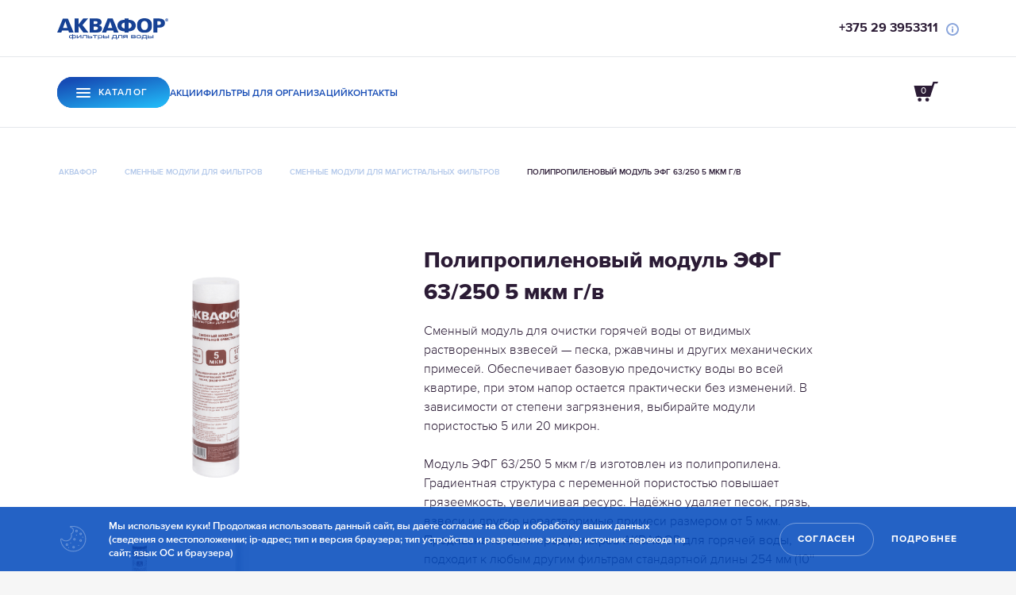

--- FILE ---
content_type: text/html; charset=utf-8
request_url: https://aquaphor.by/replacement-pre-filters/pp5-hot
body_size: 15998
content:
<!DOCTYPE html>





<html lang="ru-by" >
<head>

  <title>
  
    Полипропиленовый модуль ЭФГ 63/250 5 мкм г/в — сменный модуль к фильтру АКВАФОР | Республика Беларусь
  

  </title>
  <script type="application/ld+json">
  {
    "@context": "https://schema.org",
    "@type": "Organization",
    "url": "https://aquaphor.by",
    "logo": "https://aquaphor.by/static/media/logo/logo-rus.svg"
  }
  </script>


  
    <meta http-equiv="Content-Type" content="text/html;charset=UTF-8">
    <meta name="viewport" content="width=device-width, initial-scale=1.0, user-scalable=0">
    <meta name="format-detection" content="telephone=no">
    <meta http-equiv="X-UA-Compatible" content="IE=edge">
    <meta name="description" content="Купить полипропиленовый модуль ЭФГ 63/250 5 мкм г/в по цене производителя с доставкой на дом. Описание модуля и технические характеристики сменного модуля в официальном интернет-магазине АКВАФОР. Регион — Республика Беларусь">
    <meta name="keywords" content="">
    <meta property="og:type" content="website">
  

    
        
    

  

<link rel="apple-touch-icon" sizes="180x180" href="/static/favicons/apple-touch-icon.png">
<link rel="icon" type="image/png" sizes="32x32" href="/static/favicons/favicon-32x32.png">
<link rel="icon" type="image/png" sizes="16x16" href="/static/favicons/favicon-16x16.png">
<link rel="manifest" href="/static/favicons/site.webmanifest">
<link rel="mask-icon" href="/static/favicons/safari-pinned-tab.svg" color="#0049bc">
<link rel="shortcut icon" href="/static/favicons/favicon.ico">
<meta name="msapplication-TileColor" content="#ffffff">
<meta name="theme-color" content="#ffffff">

    <link rel="stylesheet" href="/static/styles/typography.css?v=4.0303">
    
        <link rel="stylesheet" href="/static/styles/new_header.css?v=4.0303">
        <script src="/static/scripts/cookies.js?v=4.0303"></script>
    

    

  
    <!-- LINK REL alternate-->


  
  

  
  

  <meta property="og:title" content="Полипропиленовый модуль ЭФГ 63/250 5 мкм г/в">
  <meta property="og:description" content="Купить полипропиленовый модуль ЭФГ 63/250 5 мкм г/в по цене производителя с доставкой на дом. Описание модуля и технические характеристики сменного модуля в официальном интернет-магазине АКВАФОР. Регион — Республика Беларусь">

  <meta property="og:url" content="https://aquaphor.by/replacement-pre-filters/pp5-hot">
  

  
  
    <meta property="og:image" content="/media/__sized__/sub_products/products/29d28e60-b665-4fc9-abfd-777ca5f10e97_1-crop-c0-5__0-5-510x510.png" />
    <meta property="og:image:width" content="510">
    <meta property="og:image:height" content="510">
  

  
     
<script type="application/ld+json">
{
  "@context": "https://schema.org",
  "@type": "Product",
  "@id": "212",
  "description": "Сменный модуль для очистки горячей воды от видимых растворенных взвесей — песка, ржавчины и других механических примесей. Обеспечивает базовую предочистку воды во всей квартире, при этом напор остается практически без изменений. В зависимости от степени загрязнения, выбирайте модули пористостью 5 или 20 микрон.\u000D\u000A\u000D\u000AМодуль ЭФГ 63/250 5 мкм г/в изготовлен из полипропилена. Градиентная структура с переменной пористостью повышает грязеемкость, увеличивая ресурс. Надёжно удаляет песок, грязь, взвеси и другие нерастворимые примеси размером от 5 мкм. Предназначен для предфильтров АКВАФОР для горячей воды, подходит к любым другим фильтрам стандартной длины 254 мм (10\u0027\u0027 SL).\u000D\u000A\u000D\u000A* Максимальная рабочая температура воды +95° С\u000D\u000A\u000D\u000A* Замену модуля следует производить, ориентируясь на падение производительности фильтра, но не реже 1 раза в 6 месяцев",
  "name": "Полипропиленовый модуль ЭФГ 63/250 5 мкм г/в",
  "image": ["/media/sub_products/products/29d28e60-b665-4fc9-abfd-777ca5f10e97_1.png","/media/sub_products/products/EFG_moduli_700_V4V2bvM.jpg"],
  "productID":  "212",
  "url": "https://aquaphor.by/replacement-pre-filters/pp5-hot",
  "brand": {
      "@type": "Brand",
      "name": "Аквафор"
  },
  "aggregateRating": {
    "@type": "AggregateRating",
    "ratingValue": "4,92",
    "reviewCount": "26"
  },
  "offers": {
    "@type": "Offer",
    "availability": "https://schema.org/InStock",
    "price": "7.00",
    "priceCurrency": "BYN",
    "itemCondition": "https://schema.org/NewCondition",
    "url": "https://aquaphor.by/replacement-pre-filters/pp5-hot"
  }
  
}
</script>

  



  <link rel="canonical" href="https://aquaphor.by/replacement-pre-filters/pp5-hot" />

  <script>
      if(typeof dataLayer === 'undefined')
          dataLayer = [];

      const csrftoken = "YmBjGQcDRCN3Mq0TU7I6PPTgs64ESYKoeIlWT2rwurLO6WRUS5iouVjlGibnJLJO";
      var ecomm_active = false;
      var currencyCode = 'EUR';
      var shop_phone_mask = "+7(999)999-99-99";
      window.global_options = {
        'lang': "ru-by",
        'url_lang': "/",
        'currency_code': 'BYN',
        'currency_symbol': 'BYN',
        'localize': []
      }


  </script>

  
    
  

  
    


    
    
      
        
          <meta name="facebook-domain-verification" content="yhak5sn1z3bdxit0e9z327xmjwsvty" />
        
          <!-- Google Tag Manager -->
<script>(function(w,d,s,l,i){w[l]=w[l]||[];w[l].push({'gtm.start':
new Date().getTime(),event:'gtm.js'});var f=d.getElementsByTagName(s)[0],
j=d.createElement(s),dl=l!='dataLayer'?'&l='+l:'';j.async=true;j.src=
'https://www.googletagmanager.com/gtm.js?id='+i+dl;f.parentNode.insertBefore(j,f);
})(window,document,'script','dataLayer','GTM-THQ2HX3');</script>
<!-- End Google Tag Manager -->

<!-- Google Tag Manager -->
<script>(function(w,d,s,l,i){w[l]=w[l]||[];w[l].push({'gtm.start':
new Date().getTime(),event:'gtm.js'});var f=d.getElementsByTagName(s)[0],
j=d.createElement(s),dl=l!='dataLayer'?'&l='+l:'';j.async=true;j.src=
'https://www.googletagmanager.com/gtm.js?id='+i+dl;f.parentNode.insertBefore(j,f);
})(window,document,'script','dataLayer','GTM-P8XK7BS');</script>
<!-- End Google Tag Manager -->
        
      
    
  



  <!-- Le HTML5 shim, for IE6-8 support of HTML5 elements -->
  <!--[if lt IE 9]>
    <script src="//html5shim.googlecode.com/svn/trunk/html5.js"></script>
  <![endif]-->

  <script>
    shop_phone_mask = "+375 (99)9999999";
  </script>


    <script>
    ecomm_active = true;
    currencyCode = 'BYN';
    window.global_options.cart_url = "/cart/";
    </script>









    <link rel="stylesheet" href="/static/styles/old_color_style.css?v=4.0303">

<link rel="stylesheet" href="/static/by/styles/footer.css?v=4.0303">
<link rel="stylesheet" href="/static/by/styles/header.css?v=4.0303">
</head>

<body class="old-card">
























 
    
        
            
                <!-- Google Tag Manager (noscript) -->
<noscript><iframe src="https://www.googletagmanager.com/ns.html?id=GTM-THQ2HX3"
height="0" width="0" style="display:none;visibility:hidden"></iframe></noscript>
<!-- End Google Tag Manager (noscript) -->

<!-- Google Tag Manager (noscript) -->
<noscript><iframe src="https://www.googletagmanager.com/ns.html?id=GTM-P8XK7BS"
height="0" width="0" style="display:none;visibility:hidden"></iframe></noscript>
<!-- End Google Tag Manager (noscript) -->
            
        
    


 <link rel="stylesheet" href="/static/styles/template_styles.css?v=4.0303">
 <link rel="stylesheet" href="/static/styles/fonts.css?v=4.0303">



    
    
         




<header class="page-header">

  <div class="page-header__top">
    <div class="page-header__container container-header">
      <div class="page-header__mobile-btn js-menu"></div>

      <div class="page-header__aside page-header__aside-left">
        <a href="https://aquaphor.by" class="page-header__logo">
          <div class="header-logo-alt"></div>
        </a>
      </div>

      
      <div class="cart__block cart__block__mobile js-menu-cart">
          <a href="/cart/" title="Cart" class="cart__icon">
            <div class="cart__image">
              
                0
              
            </div>
          </a>
      </div>
      

      <div class="page-header__aside page-header__aside-right">

        <div class="page-header__contact contact-box sb-phone"><a href="tel:+375293953311">+375 29 3953311</a>
        </div>
        <span class="contact-box__helper" data-toolip="Пн-Пт с 09:00 до 17:00"></span>
      </div>

      <div class="page-header-actions page-header__actions short">
        <ul class="page-header-actions__list">
          <li>
           
            <div class="nav-cart navbar__brand__cart" style="cursor: pointer">
              <div class="cart__block">
                <a href="/cart/" title="Корзина" class="cart__icon">
                  <div class="cart__image">
                    
                      0
                    
                  </div>
                </a>
              </div>
              <div class="cart-dropdown d-none">
                




<div class="container">
  
    <div class="text-md-center cart-dropdown__empty">
      <span>В вашей корзине отсутствуют товары.</span>
      <img data-src="/static/images/empty-cart-bg.png"
           data-srcset="/static/images/empty-cart-bg.png 1x, /static/images/empty-cart-bg2x.png 2x"
           src="/static/images/placeholder255x255.png"
           class="lazyload lazypreload">
      <a href="/" class="btn primary">Проверьте наши скидки</a>
    </div>
  
</div>

              </div>
            </div>
           
          </li>
        </ul>
      </div>

      <div class="page-header__profile js-m-profile"></div>

    </div>
  </div>


  <div class="page-header__content">
    <div class="page-header__content-inner container-header">
      <form class="search-item page-header__search-item">
        <input type="text" class="search-item__input" placeholder="Поиск">
      </form>

      <div class="page-header__container">
        <a href="/catalog" class="page-header__catalog js-toggle-catalog">
          Каталог
          <span></span>
        </a>
        <ul class="page-header-menu page-header__menu">
          <li class="page-header-menu__item">
            <a href="https://aquaphor.by/offers" class="page-header-menu__link">Акции</a>
          </li>
          <li class="page-header-menu__item">
            <a href="https://aquaphor.by/filters-for-business" class="page-header-menu__link">Фильтры для организаций</a>
          </li>
          <li class="page-header-menu__item">
            <a href="https://aquaphor.by/contacts" class="page-header-menu__link">Контакты</a>
          </li>



        </ul>

        <div class="page-header-actions page-header__actions">
          <ul class="page-header-actions__list">
            
            
              <li>
                <div class="nav-cart navbar__brand__cart" style="cursor: pointer">
                  <div class="cart__block" style="margin: 3px auto auto auto;">
                    <a href="/cart/" title="Корзина"
                       class="cart__icon">
                      <div class="cart__image">
                        
                          0
                        
                      </div>
                    </a>
                  </div>
                  <div class="cart-dropdown d-none">
                    




<div class="container">
  
    <div class="text-md-center cart-dropdown__empty">
      <span>В вашей корзине отсутствуют товары.</span>
      <img data-src="/static/images/empty-cart-bg.png"
           data-srcset="/static/images/empty-cart-bg.png 1x, /static/images/empty-cart-bg2x.png 2x"
           src="/static/images/placeholder255x255.png"
           class="lazyload lazypreload">
      <a href="/" class="btn primary">Проверьте наши скидки</a>
    </div>
  
</div>

                  </div>
                </div>
              </li>
            
          </ul>
        </div>

      </div>

      <div class="catalog-widget js-catalog-widget">
        <div class="catalog-widget__wrapper">
          <div class="catalog-widget__container">
            <div class="catalog-widget__dropdown back"></div>
            <ul class="catalog-widget__list">

              <li class="catalog-widget__item is-active">

                <span>Для питьевой воды</span>

                <div class="catalog-widget__dropdown">
                  <ul class="catalog-widget__dropdown-list">
                    <li class="catalog-widget__dropdown-item">
                      <a href="https://aquaphor.by/reverse-osmosis"
                         class="catalog-widget__dropdown-link">
                        <img alt="Системы обратного осмоса" src="/static/by/header/osmos.svg">

                        Системы обратного осмоса
                      </a>
                    </li>
                    <li class="catalog-widget__dropdown-item">
                      <a href="https://aquaphor.by/under-counter-purifiers"
                         class="catalog-widget__dropdown-link">
                        <img alt="Сорбционные фильтры" src="/static/by/header/sorbs.svg">

                        Сорбционные фильтры
                      </a>
                    </li>
                    <li class="catalog-widget__dropdown-item">
                      <a href="https://aquaphor.by/pitchers"
                         class="catalog-widget__dropdown-link">
                        <img alt=" Фильтры-кувшины" src="/static/by/header/pitchers.svg">

                        Фильтры-кувшины
                      </a>
                    </li>
                    <li class="catalog-widget__dropdown-item">
                      <a href="https://aquaphor.by/pitchers/jshmidt-a500" class="catalog-widget__dropdown-link">
                        <img alt="Смарт-фильтры" src="/static/by/header/smart.svg">

                        Смарт-фильтры
                      </a>
                    </li>
                    <li class="catalog-widget__dropdown-item">
                      <a href="https://aquaphor.by/faucet-filters"
                         class="catalog-widget__dropdown-link">
                        <img alt="Фильтры-насадки" src="/static/by/header/faucets.svg">

                        Фильтры-насадки
                      </a>
                    </li>
                    <li class="catalog-widget__dropdown-item">
                      <a href="https://aquaphor.by/drinking-water-bottles"
                         class="catalog-widget__dropdown-link">
                        <img alt="Фильтры-бутылки" src="/static/by/header/bottles.svg">

                        Фильтры-бутылки
                      </a>
                    </li>
                  </ul>
                </div>
              </li>

              <li class="catalog-widget__item">


                <span>Сменные модули</span>

                <div class="catalog-widget__dropdown">
                  <ul class="catalog-widget__dropdown-list">
                    <li class="catalog-widget__dropdown-item">
                      <a href="https://aquaphor.by/replacement-under-counter-filters"
                         class="catalog-widget__dropdown-link">
                        <img alt="Сменные модули к фильтрам под мойку"
                             src="/static/by/header/replace_osmos.svg">

                        Сменные модули к фильтрам под мойку
                      </a>
                    </li>
                    <li class="catalog-widget__dropdown-item">
                      <a href="https://aquaphor.by/replacement-jug-filters"
                         class="catalog-widget__dropdown-link">
                        <img alt="Сменные модули для фильтров-кувшинов"
                             src="/static/by/header/replace_pitchers.svg">

                        Сменные модули для фильтров-кувшинов
                      </a>
                    </li>
                    <li class="catalog-widget__dropdown-item">
                      <a href="https://aquaphor.by/replacement-pre-filters"
                         class="catalog-widget__dropdown-link">
                        <img alt="Сменные модули для магистральных фильтров"
                             src="/static/by/header/replace_magistrale.svg">

                        Сменные модули для магистральных фильтров
                      </a>
                    </li>
                    <li class="catalog-widget__dropdown-item">
                      <a href="https://aquaphor.by/replacement-faucet-filters"
                         class="catalog-widget__dropdown-link">
                        <img alt="Сменные модули для насадок на кран"
                             src="/static/by/header/replace_faucets.svg">

                        Сменные модули для насадок на кран
                      </a>
                    </li>
                    <li class="catalog-widget__dropdown-item">
                      <a href="https://aquaphor.by/replacement-bottle-filters"
                         class="catalog-widget__dropdown-link">
                        <img alt="Сменные модули для фильтров-бутылок"
                             src="/static/by/header/replace_smart.svg">

                        Сменные модули для фильтров-бутылок
                      </a>
                    </li>
                  </ul>
                  <a href="https://aquaphor.by/cartridges"
                     class="catalog-widget__dropdown-link show-more">
                    смотреть все
                  </a>
                </div>
              </li>

              <li class="catalog-widget__item">


                <span>Сопутствующие товары</span>

                <div class="catalog-widget__dropdown">
                  <ul class="catalog-widget__dropdown-list">
                    <li class="catalog-widget__dropdown-item">
                      <a href="https://aquaphor.by/drinking-water-bottles"
                         class="catalog-widget__dropdown-link">
                        <img alt="Бутылки и термосы" src="/static/by/header/bottles.svg">
                        Бутылки и термосы
                      </a>
                    </li>
                    <li class="catalog-widget__dropdown-item">
                      <a href="https://aquaphor.by/faucets" class="catalog-widget__dropdown-link">
                        <img alt="Краны" src="/static/by/header/cranes.svg">
                        Краны
                      </a>
                    </li>
                    <li class="catalog-widget__dropdown-item">
                      <a href="https://aquaphor.by/spare-parts/set-pressure-increase-100-gpd-new"
                         class="catalog-widget__dropdown-link">
                        <img alt="Комплекты повышения давления"
                             src="/static/by/header/complect.svg">
                        Комплекты повышения давления
                      </a>
                    </li>
                    <li class="catalog-widget__dropdown-item">
                      <a href="https://aquaphor.by/spare-parts"
                         class="catalog-widget__dropdown-link">
                        <img alt="Другое" src="/static/by/header/others.svg">
                        Другое
                      </a>
                    </li>
                  </ul>

                  <a href="https://aquaphor.by/related-products"
                     class="catalog-widget__dropdown-link show-more">
                    смотреть все
                  </a>
                </div>
              </li>

            </ul>
          </div>
        </div>
      </div>

    </div>
  </div>


  <div class="mobile-menu">

    <div class="mobile-menu__back"></div>

    <div class="mobile-menu__container">
      <div class="mobile-menu__header">
        <span class="mobile-menu__header__back js-m-menu-back"></span>
        <span class="mobile-menu__header__close js-m-menu-close"></span>
        <div class="mobile-menu__header_padd"></div>
      </div>

      <nav class="mobile-menu__nav">
        <ul class="mobile-menu__catalog-container">
          <li class="mobile-menu__item mobile-menu__item__container">
            <div class="mobile-menu__item__container__back"></div>
            <div class="mobile-menu__item__inner__title">
              <span class="mobile-menu__item__inner__text">Для питьевой воды</span>
            </div>
            <div class="mobile-menu__item__inner">
              <ul class="mobile-menu__catalog-container">
                <li class="mobile-menu__item">
                  <a href="https://aquaphor.by/reverse-osmosis"
                     class="mobile-menu__elem">
                    Системы обратного осмоса
                  </a>
                </li>
                <li class="mobile-menu__item">
                  <a href="https://aquaphor.by/under-counter-purifiers"
                     class="mobile-menu__elem">
                    Сорбционные фильтры
                  </a>
                </li>
                <li class="mobile-menu__item">
                  <a href="https://aquaphor.by/pitchers" class="mobile-menu__elem">
                    Фильтры-кувшины
                  </a>
                </li>
                <li class="mobile-menu__item">
                  <a href="https://aquaphor.by/faucet-filters"
                     class="mobile-menu__elem">
                    Фильтры-насадки
                  </a>
                </li>
                <li class="mobile-menu__item">
                  <a href="https://aquaphor.by/drinking-water-bottles" class="mobile-menu__elem">
                    Фильтры-бутылки
                  </a>
                </li>
              </ul>
            </div>
          </li>
          <li class="mobile-menu__item mobile-menu__item__container">
            <div class="mobile-menu__item__container__back"></div>
            <div class="mobile-menu__item__inner__title">
              <span class="mobile-menu__item__inner__text">Сменные модули</span>
            </div>
            <div class="mobile-menu__item__inner">
              <ul class="mobile-menu__catalog-container">
                <li class="mobile-menu__item">
                  <a href="https://aquaphor.by/replacement-under-counter-filters"
                     class="mobile-menu__elem">
                    Сменные модули к фильтрам под мойку
                  </a>
                </li>
                <li class="mobile-menu__item">
                  <a href="https://aquaphor.by/replacement-jug-filters"
                     class="mobile-menu__elem">
                    Сменные модули для фильтров кувшинов
                  </a>
                </li>
                <li class="mobile-menu__item">
                  <a href="https://aquaphor.by/replacement-pre-filters" class="mobile-menu__elem">
                    Сменные модули для магистральных фильтров
                  </a>
                </li>
                <li class="mobile-menu__item">
                  <a href="https://aquaphor.by/replacement-faucet-filters" class="mobile-menu__elem">
                    Сменные модули для насадок на кран
                  </a>
                </li>
                <li class="mobile-menu__item">
                  <a href="https://aquaphor.by/replacement-bottle-filters" class="mobile-menu__elem">
                    Сменные модули для фильтров-бутылок
                  </a>
                </li>
                <li class="mobile-menu__item">
                  <a href="https://aquaphor.by/cartridges"
                     class="mobile-menu__elem catalog-widget__dropdown-link show-more">
                    Смотреть все
                  </a>
                </li>
              </ul>
            </div>
          </li>
          <li class="mobile-menu__item mobile-menu__item__container">
            <div class="mobile-menu__item__container__back"></div>
            <div class="mobile-menu__item__inner__title">
              <span class="mobile-menu__item__inner__text">Сопутствующие товары</span>
            </div>
            <div class="mobile-menu__item__inner">
              <ul class="mobile-menu__catalog-container">
                <li class="mobile-menu__item">
                  <a href="https://aquaphor.by/drinking-water-bottles"
                     class="mobile-menu__elem">
                    Бутылки и термосы
                  </a>
                </li>
                <li class="mobile-menu__item">
                  <a href="https://aquaphor.by/faucets"
                     class="mobile-menu__elem">
                    Краны
                  </a>
                </li>
                <li class="mobile-menu__item">
                  <a href="https://aquaphor.by/spare-parts/set-pressure-increase-100-gpd-new"
                     class="mobile-menu__elem">
                    Комплекты повышения давления
                  </a>
                </li>
                <li class="mobile-menu__item">
                  <a href="https://aquaphor.by/spare-parts"
                     class="mobile-menu__elem">
                    Другое
                  </a>
                </li>
                <li class="mobile-menu__item ">
                  <a href="https://aquaphor.by/related-products"
                     class="mobile-menu__elem catalog-widget__dropdown-link show-more">
                    Смотреть все
                  </a>
                </li>
              </ul>
            </div>
          </li>
          <li class="mobile-menu__item">
            <a class="mobile-menu__elem" href="https://aquaphor.by/catalog">Каталог</a>
          </li>
        </ul>

        <ul class="mobile-menu__link-container">
          <li class="mobile-menu__elem"><a href="https://aquaphor.by/offers">Акции</a></li>
          <li class="mobile-menu__elem"><a href="https://aquaphor.by/filters-for-business">Фильтры для организаций</a></li>
          <li class="mobile-menu__elem"><a href="https://aquaphor.by/contacts">Контакты</a></li>

        </ul>

      </nav>
    </div>

    <div class="mobile-menu__phone">
      <div class="page-header__contact contact-box sb-phone"><a href="tel:+375293953311">+375 29 3953311</a></div>
      <span class="contact-box__helper" data-toolip="Пн-Пт с 09:00 до 17:00"></span>
    </div>

    

  </div>

  <div class="mobile-menu-bg"></div>


</header>


    
    
  <div class="scrolltop">
    <svg width="10" height="13" viewBox="0 0 10 13" fill="none" xmlns="http://www.w3.org/2000/svg">
      <path d="M4.97235 2.61816L4.97235 12.6813" stroke="#0049BC" stroke-width="1.75" stroke-miterlimit="10"></path>
      <path d="M8.85223 5.72622L4.97223 1.74609L4.96223 1.75635L1.21223 5.60313" stroke="#0049BC" stroke-width="1.75"
            stroke-miterlimit="10"></path>
    </svg>
  </div>



<div class="wrapper">
  
  

  
   <div class=" g-wrapper">
     <nav itemscope itemtype="https://schema.org/BreadcrumbList" class="breadcrumbs prod-br">
       <div itemprop="itemListElement" itemscope itemtype="https://schema.org/ListItem">
         <a itemprop="item" href="https://aquaphor.by/" class="breadcrumbs__item"><span itemprop="name">Аквафор</span></a>
         <meta itemprop="position" content="1" />
       </div>
       
           <div itemprop="itemListElement" itemscope itemtype="https://schema.org/ListItem">
             <a itemprop="item" href="https://aquaphor.by/cartridges" class="breadcrumbs__item"><span>Сменные модули для фильтров</span></a>
             <meta itemprop="name" content=" Сменные модули для фильтров" />
             <meta itemprop="position" content="2" />
           </div>
       
           <div itemprop="itemListElement" itemscope itemtype="https://schema.org/ListItem">
             <a itemprop="item" href="https://aquaphor.by/replacement-pre-filters" class="breadcrumbs__item"><span>Сменные модули для магистральных фильтров</span></a>
             <meta itemprop="name" content=" Сменные модули для магистральных фильтров" />
             <meta itemprop="position" content="3" />
           </div>
       
     <div class="breadcrumbs__item" itemprop="itemListElement" itemscope itemtype="https://schema.org/ListItem">
       <span>Полипропиленовый модуль ЭФГ 63/250 5 мкм г/в</span>
       <meta itemprop="name" content=" Полипропиленовый модуль ЭФГ 63/250 5 мкм г/в" />
        <meta itemprop="position" content="4" />
     </div>
     </nav>
  </div>


  
      <section class="product-preview product-preview_card g4_product"
               data-product-id="212"
               data-product-name="Полипропиленовый модуль ЭФГ 63/250 5 мкм г/в"
               data-price="7,00"
               data-product-currency="BYN"
               data-product-categories="[&#x27;Сменные модули для фильтров&#x27;, &#x27;Сменные модули для магистральных фильтров&#x27;]"
      >
        <div class="product-preview__inner product-preview__inner_card">
          <div class="product-preview__img-gallery">
            <div class="product-detail-main-photo-list">
              
                  <div data-color="color_ffffff" class="product-detail-photo-gallery js-product-detail-main-photo-slider show">
                  
                    
                    <div class="product-detail-main-photo-list-item">
                      <div class="product-detail-main-photo" data-color="#ffffff">
                      
                        <img src="https://aquaphor.by/media/__sized__/sub_products/products/29d28e60-b665-4fc9-abfd-777ca5f10e97_1-crop-c0-5__0-5-1000x1000.png" alt="Полипропиленовый модуль ЭФГ 63/250 5 мкм г/в" title="Полипропиленовый модуль ЭФГ 63/250 5 мкм г/в"/>
                      
                      </div>
                    </div>
                    
                  
                    
                    <div class="product-detail-main-photo-list-item">
                      <div class="product-detail-main-photo" data-color="#ffffff">
                      
                        <img src="/media/__sized__/sub_products/products/EFG_moduli_700_V4V2bvM-crop-c0-5__0-5-1000x1000-70.jpg" alt="Полипропиленовый модуль ЭФГ 63/250 5 мкм г/в" title="Полипропиленовый модуль ЭФГ 63/250 5 мкм г/в"/>
                      
                      </div>
                    </div>
                    
                  
                  </div>
              
            </div>
            <div class="product-detail-preview-photo-list">
              
                  <div data-color="color_ffffff" class="product-detail-photo-gallery js-product-detail-preview-photo-slider show">
                  
                    
                    <div class="product-detail-main-photo-list-item">
                      <div class="product-detail-preview-photo"><img src="/media/__sized__/sub_products/products/29d28e60-b665-4fc9-abfd-777ca5f10e97_1-crop-c0-5__0-5-200x200.png" alt=""/></div>
                    </div>
                    
                  
                    
                    <div class="product-detail-main-photo-list-item">
                      <div class="product-detail-preview-photo"><img src="/media/__sized__/sub_products/products/EFG_moduli_700_V4V2bvM-crop-c0-5__0-5-200x200-70.jpg" alt=""/></div>
                    </div>
                    
                  
                  </div>
              
           </div>
          
          </div>
          <div class="product-preview__text-wrapp">
            <h1 class="product-preview__title">Полипропиленовый модуль ЭФГ 63/250 5 мкм г/в</h1>
            <div class="product-preview__text">Сменный модуль для очистки горячей воды от видимых растворенных взвесей — песка, ржавчины и других механических примесей. Обеспечивает базовую предочистку воды во всей квартире, при этом напор остается практически без изменений. В зависимости от степени загрязнения, выбирайте модули пористостью 5 или 20 микрон.<br><br>Модуль ЭФГ 63/250 5 мкм г/в изготовлен из полипропилена. Градиентная структура с переменной пористостью повышает грязеемкость, увеличивая ресурс. Надёжно удаляет песок, грязь, взвеси и другие нерастворимые примеси размером от 5 мкм. Предназначен для предфильтров АКВАФОР для горячей воды, подходит к любым другим фильтрам стандартной длины 254 мм (10'' SL).<br><br>* Максимальная рабочая температура воды +95° С<br><br>* Замену модуля следует производить, ориентируясь на падение производительности фильтра, но не реже 1 раза в 6 месяцев</div>

            

            <div class="filter-properties">
              
              
                <dl class="filter-properties__item">
                  <dt>Вода</dt>
                  <dd>Горячая</dd>
                </dl>
              
            </div>

            
            
                 
                     <span style="font-size: 18px;display: block">
                          <span class="price">
                            7 BYN
                            
                          </span>
                      </span>
                 
            

            <div class="product-preview__buttons">
              
              
              

              
              
              

              
              
              
                      
                        <button class="product-preview__buttons-item product__info__button button product__buy__button g4_add_product_to_cart"
                                type="button"
                                data-href="/replacement-pre-filters/pp5-hot/add/"
                                data-product-id="212"
                                data-product-name="Полипропиленовый модуль ЭФГ 63/250 5 мкм г/в"
                                data-price="7,00"
                                data-product-currency="BYN"
                                data-color = ""
                                data-checkout-msg="Оформить заказ"
                                data-add-to-cart-msg="Добавить в корзину"
                                data-type-btn="none"
                                data-cart-url="/cart/"
                                data-add-to-cart-url="/replacement-pre-filters/pp5-hot/add/"
                        >
                            
                              Добавить в корзину
                            
                        </button>

                      
                      
                        <!--
                            <a href="#" class="product-preview__buttons-item button" data-animation-duration="500" data-src="#one-click-order" data-fancybox>
                              Купить в один клик
                            </a>
                            !-->
                      
              

              
              

              
              
              
            </div>

            


            
          </div>
      </section>

    

    

  
  

  
    
  


    

    

</div>



  
    <div class="cookies js-cookies">
      <div class="cookies__inner g-wrapper">
        <div class="cookies__image">
          <svg xmlns="http://www.w3.org/2000/svg" xmlns:xlink="http://www.w3.org/1999/xlink" class="svg-cookies-icon">
            <svg viewBox="0 0 37 37" id="cookies" width="100%" height="100%">
              <g fill="#fff" opacity=".32">
                <path
                  d="M34.406 17.596C34.117 9.847 28.1 3.208 20.412 2.151a16.35 16.35 0 0 0-2.732-.143l-2.563-.007h-.003c-.293 0-.568.114-.775.321a1.09 1.09 0 0 0-.323.777c0 .521.371.974.882 1.076l.27.054h.001c1.594.319 2.76 1.676 2.771 3.264a4.433 4.433 0 0 1-2.413 3.951l-.397.205.139.424a6.225 6.225 0 0 1 .155 3.375c-.73 3.197-3.85 5.254-7.253 4.788-2.054-.282-3.022-1.298-3.415-1.878a1.5 1.5 0 0 0-1.241-.664c-.412 0-.811.173-1.093.474-.282.301-.428.71-.402 1.121.555 8.492 7.663 15.144 16.182 15.144 4.446 0 8.594-1.764 11.68-4.967 3.084-3.201 4.691-7.417 4.525-11.87zM29.127 28.74a15.046 15.046 0 0 1-10.926 4.646c-7.97 0-14.619-6.223-15.138-14.167a.45.45 0 0 1 .827-.275c.492.725 1.683 1.989 4.138 2.326 3.947.544 7.564-1.862 8.415-5.591a7.243 7.243 0 0 0-.058-3.521c1.614-.999 2.6-2.752 2.599-4.709-.015-2.045-1.534-3.831-3.612-4.247l-.27-.054-.04-.05.051-.051 2.582.007c.855-.029 1.721.016 2.574.133 7.193.988 12.821 7.199 13.091 14.447.155 4.167-1.349 8.11-4.234 11.105zM22.385 6.708c-.865 0-1.569.704-1.569 1.569s.704 1.569 1.569 1.569 1.569-.704 1.569-1.569-.704-1.569-1.569-1.569zm0 2.092a.524.524 0 0 1 0-1.046.524.524 0 0 1 0 1.046zm5.232 1.569c-.865 0-1.569.704-1.569 1.569s.704 1.569 1.569 1.569 1.569-.704 1.569-1.569-.704-1.569-1.569-1.569zm0 2.092a.524.524 0 0 1 0-1.046.524.524 0 0 1 0 1.046zm0 6.278c-.865 0-1.569.704-1.569 1.569s.704 1.569 1.569 1.569 1.569-.704 1.569-1.569-.704-1.569-1.569-1.569zm0 2.092a.523.523 0 1 1 0-1.047.523.523 0 0 1 0 1.047zM19.77 17.17c-.865 0-1.569.704-1.569 1.569s.704 1.569 1.569 1.569 1.569-.704 1.569-1.569-.704-1.569-1.569-1.569zm0 2.092a.523.523 0 1 1 0-1.047.523.523 0 0 1 0 1.047zm-1.046 7.847c-.865 0-1.569.704-1.569 1.569s.704 1.569 1.569 1.569 1.569-.704 1.569-1.569-.704-1.569-1.569-1.569zm0 2.092a.523.523 0 1 1 0-1.047.523.523 0 0 1 0 1.047zm-8.37-5.231c-.865 0-1.569.704-1.569 1.569s.704 1.569 1.569 1.569 1.569-.704 1.569-1.569-.704-1.569-1.569-1.569zm0 2.092a.523.523 0 1 1 0-1.047.523.523 0 0 1 0 1.047z"></path>
                <path
                  d="M24.478 26.063h1.046v1.046h-1.046zm-2.616-13.078h1.046v1.046h-1.046zm-7.323 9.939h1.046v1.046h-1.046zm15.17-7.323h1.046v1.046h-1.046zM11.923 28.679h1.046v1.046h-1.046z"></path>
              </g>
            </svg>
          </svg>
        </div>
        <div class="cookies__desc">Мы используем куки! Продолжая использовать данный сайт, вы даете согласие на сбор и обработку ваших данных (сведения о местоположении; ip-адрес; тип и версия браузера; тип устройства и разрешение экрана; источник перехода на сайт; язык ОС и браузера)</div>
        <div class="cookies__control">
          <a href="#" title="Согласен" class="cookies__accept js-cookies-accept">Согласен</a>
          
          <a href="" title="Подробнее" class="cookies__more">Подробнее</a>
        </div>
      </div>
    </div>
  



    


<hr class="hor-line">
<footer id="base-footer">
  <div class="content-wrapper container">
    <nav id="footer-nav">
      <div class="cell">
        <dl class="menu-items-list">
          <dt class="mil-item title">
            <a class="mil-link">Каталог</a>
          </dt>
          <dd class="mil-item">
            <a class="mil-link" href="/reverse-osmosis">Системы обратного осмоса</a>
          </dd>
          <dd>
          </dd>
          <dd class="mil-item">
            <a class="mil-link" href="/under-counter-purifiers">Фильтры под мойку</a>
          </dd>
          <dd>
          </dd>
          <dd class="mil-item">
            <a class="mil-link" href="/faucet-filters">Насадки на кран</a>
          </dd>
          <dd>
          </dd>
          <dd class="mil-item">
            <a class="mil-link"
               href="/prefiltration">Магистральные фильтры</a>
          </dd>
          <dd>
          </dd>
          <dd class="mil-item">
            <a class="mil-link" href="/softeners">Умягчители воды</a>
          </dd>
          <dd>
          </dd>
          <dd class="mil-item">
            <a class="mil-link" href="/cartridges">Сменные модули</a>
          </dd>
        </dl>
      </div>
      <div class="cell">
        <dl class="menu-items-list">
          <dt class="mil-item title">
            <a class="mil-link">О Компании</a>
          </dt>
          <dd class="mil-item">
            <a class="mil-link" href="/delivery">Доставка и оплата</a>
          </dd>
          <dd>
          </dd>
          <dd class="mil-item">
            <a class="mil-link" href="/privacy-policy">Политика конфиденциальности</a>
          </dd>
          <dd>
          </dd>
          <dd class="mil-item">
            <a class="mil-link" href="/terms-and-conditions">Договор публичной оферты</a>
          </dd>
          <dd>
          </dd>
          <dd class="mil-item">
            <a class="mil-link" href="/refund-and-return">Возврат товара</a>
          </dd>
          <dd>
          </dd>
          <dd class="mil-item">
            <a class="mil-link" href="/cookies">Cookies</a>
          </dd>
        </dl>
      </div>
      <div class="cell">
        <dl class="menu-items-list">
          <dt class="mil-item title">
            <a class="mil-link" id="footer_shop_link">Платежные системы:</a>
          </dt>
          <div class="footer-menu__title" style="cursor: unset;">
            <div class="payment_methods_block">
              <a href="https://webpay.by/"><img src="/media/payments_method/1.png" class="payment_methods_image"
                                                alt=""></a>
              <img src="/media/payments_method/2.png" class="payment_methods_image" alt="Visa">
              <img src="/media/payments_method/13.svg" class="payment_methods_image withoutbg"
                   alt="Visa Secure">
              <img src="/media/payments_method/4.svg" class="payment_methods_image" alt="Mastercard">
              <img src="/media/payments_method/11.svg" class="payment_methods_image"
                   alt="Mastercard Identity Check">
              <img src="/media/payments_method/5.png" class="payment_methods_image" alt="">
              <a href="https://raschet.by/"><img src="/media/payments_method/6.png"
                                                 class="payment_methods_image" alt=""></a>
              <a href="https://kartapokupok.by/ru/stores/store_select/akvafor_174828/"><img src="/media/payments_method/7.png" class="payment_methods_image" alt=""></a>
              <a href="https://cashalot.by/stores/store_select/akvafor/"><img src="/media/payments_method/8.png" class="payment_methods_image" alt=""></a>
              <a href="https://www.halva.by/shops/internet/AKVAFOR-BelAkva-Distribyushn/"><img
                      src="/static/images/halva.png" class="payment_methods_image" alt=""></a>
              <a href="https://www.vtb.by/cherepaha"><img
                      src="/static/images/cherepaha.png" class="payment_methods_image" alt=""></a>
              <img src="/media/payments_method/9.svg" class="payment_methods_image" alt="Альфа-Банк">
              <img src="/media/payments_method/10.svg" class="payment_methods_image withoutbg" alt="ApplePay">
              <img src="/media/payments_method/12.svg" class="payment_methods_image" alt="Samsung Pay">
            </div>
          </div>
        </dl>

        <div class="social-share-links-footer">
          <a class="social-title">Мы в соцсетях:</a>
          <ul class="ssl-links-list">
            <li class="ssl-list-item"><a target="_blank" class="link fb" href="https://www.facebook.com/aquaphor.by">
              <svg xmlns="http://www.w3.org/2000/svg">
                <use xmlns:xlink="http://www.w3.org/1999/xlink" xlink:href="#facebookf">
                  <svg viewBox="0 0 33 33" id="facebookf" width="100%" height="100%">
                    <g fill="none"><ellipse fill="currentColor" cx="16.5" cy="16.569" rx="16.5" ry="16.569"></ellipse>
                    <path fill="#fff"
                          d="M13.282 13.851H11v2.926h2.282v8.776h3.803v-8.776h2.77l.273-2.926h-3.043v-1.22c0-.698.146-.974.848-.974h2.195V8H17.23c-2.735 0-3.95 1.158-3.95 3.375v2.476z"></path>
                  </g>
                  </svg>
                </use>
              </svg>
            </a>
            </li>
            <li class="ssl-list-item"><a target="_blank" class="link youtube"
                                         href="https://www.linkedin.com/company/3808541">
              <svg xmlns="http://www.w3.org/2000/svg">
                <use xmlns:xlink="http://www.w3.org/1999/xlink" xlink:href="#linkedinf">
                  <svg viewBox="0 0 33 33" id="linkedinf" width="100%" height="100%">
                   <g fill="none"><ellipse fill="currentColor" cx="16.5" cy="16.569" rx="16.5" ry="16.569"></ellipse>
                    <path fill="#fff"
                          d="M13 23h-3V12h3zm-1.25-12.472c-.966 0-1.75-.79-1.75-1.764S10.784 7 11.75 7s1.75.79 1.75 1.764-.783 1.764-1.75 1.764zM25 23h-3v-5.604c0-3.368-4-3.113-4 0V23h-3V12h3v1.765c1.396-2.586 7-2.777 7 2.476v6.76z"></path>
                  </g>
                  </svg>
                </use>
              </svg>
            </a></li>
            <li class="ssl-list-item"><a target="_blank" class="link youtube"
                                         href="https://www.youtube.com/channel/UCac0J2CpRO2y9yxCkzICLZw">
              <svg xmlns="http://www.w3.org/2000/svg">
                <use xmlns:xlink="http://www.w3.org/1999/xlink" xlink:href="#you-tubef">
                  <svg viewBox="0 0 33 33" id="you-tubef" width="100%" height="100%">
                    <g fill="none"><ellipse fill="currentColor" cx="16.5" cy="16.569" rx="16.5" ry="16.569"></ellipse>
                    <path fill="#fff"
                          d="M22.529 10.148c-2.854-.198-9.208-.197-12.058 0-3.085.214-3.448 2.107-3.471 7.09.023 4.974.383 6.876 3.471 7.09 2.85.197 9.204.198 12.058 0 3.085-.214 3.448-2.107 3.471-7.09-.023-4.974-.383-6.875-3.471-7.09zm-8.404 10.307v-6.434l6.333 3.212-6.333 3.222z"></path>
                    </g>
                  </svg>
                </use>
              </svg>
            </a></li>
            <li class="ssl-list-item"><a target="_blank" class="link youtube"
                                         href="https://www.instagram.com/aquaphor.by">
              <svg xmlns="http://www.w3.org/2000/svg">
                <use xmlns:xlink="http://www.w3.org/1999/xlink" xlink:href="#instagram">
                  <svg viewBox="0 0 33 34" id="instagram" width="100%" height="100%">
                    <g fill="none">
                      <ellipse fill="currentColor" cx="16.5" cy="16.569" rx="16.5" ry="16.569"></ellipse>
                      <path d="M20.309 8h-7.617a4.696 4.696 0 0 0-4.691 4.691v7.617a4.696 4.696 0 0 0 4.691 4.691h7.617A4.696 4.696 0 0 0 25 20.308v-7.617A4.696 4.696 0 0 0 20.309 8zm3.183 12.309a3.187 3.187 0 0 1-3.183 3.183h-7.617a3.187 3.187 0 0 1-3.183-3.183v-7.617a3.187 3.187 0 0 1 3.183-3.183h7.617a3.187 3.187 0 0 1 3.183 3.183v7.617zM16.5 11.923c-2.524 0-4.577 2.053-4.577 4.577s2.053 4.577 4.577 4.577 4.577-2.053 4.577-4.577-2.053-4.577-4.577-4.577zm0 7.578a3.004 3.004 0 0 1-3.001-3.001 3.004 3.004 0 0 1 3.001-3.001 3.004 3.004 0 0 1 3.001 3.001 3.004 3.004 0 0 1-3.001 3.001zm4.577-8.886a1.312 1.312 0 0 0-1.308 1.308c0 .344.14.681.384.925.243.243.58.383.924.383.345 0 .681-.14.925-.383.244-.244.383-.581.383-.925 0-.345-.139-.682-.383-.925a1.313 1.313 0 0 0-.925-.383z"
                            fill="#fff"></path>
                    </g>
                  </svg>
                </use>
              </svg>
            </a></li>
          </ul>
        </div>
      </div>
    </nav>
    <div class="footer-company">
            <span class="copyright"><span class="company">
              <span itemprop="name" class="footer_company_text">ООО «БелАква Дистрибьюшн» © 2025. Все права защищены.</span><br><span>Юридический адрес: 220025, Республика Беларусь, г. Минск</span><br><span>ул. Курганная, дом №15, корпус 2, комната 6</span><br><span>Время работы: Пн-Пт с 09:00 до 17:00</span></span></span>
      <div class="address">
        <span class="sb-phone"><a href="tel:+375293953311">+375 29 3953311</a></span><br>
        <span>
                <span>Свидетельство о государственной регистрации № 193121347</span><br>
                <span>от 16 августа 2018 г. выдано Минским горисполкомом</span><br>
                <span>Регистрационный номер в Торговом реестре 479243 от 13 апреля 2020 г. УНП 193121347</span>
                </span>
      </div>
    </div>

  </div>
</footer>


    <div id="popup" style="display:none;">
      
    </div>

    
          
              



    <link rel="stylesheet" href="/static/styles/jquery.fancybox.css?v=4.0303">
    <style type="text/css">
        .fancybox-navigation .fancybox-button--arrow_left svg,
        .fancybox-navigation .fancybox-button--arrow_right svg,
        .fancybox-button svg,
        .fancybox-thumbs>ul>li:before,
        .fancybox-close-small svg {
            display: none;
        }

        .fancybox-button,
        .fancybox-close-small {
            background: #fff;
            border-radius: 100px;
            cursor: pointer;
            display: inline-block;
            height: 40px;
            width: 40px;
            box-sizing: border-box;
            padding: 0;
            border: 2px solid rgba(22, 76, 181, 0.1);
            right: 0;
            position: absolute;
            top: 12px;
            font-size: 16px;
            transition: 0.2s ease;
            -webkit-transition: 0.2s ease;
            -moz-transition: 0.2s ease;
            -o-transition: 0.2s ease;
        }

        .fancybox-close-small {
            top: 12px;
            right: 5vw !important;
        }

        .fancybox-button:hover,
        .fancybox-close-small:hover {
            background-color: #F1F6FF;
            border: 2px solid #F1F6FF;
        }

        .fancybox-button:after, .fancybox-close-small:after {
            display: block;
            width: 100%;
            height: 100%;
            position: absolute;
            right: 0;
            top: 0;
            content: '';
            background: url(/static/images/close-ico.svg) no-repeat center center;
        }

        
            .fancybox-bg {
                background: #ffffff !important;
            }
        

        .fancybox-is-open .fancybox-bg {
            opacity: 1;
        }

        @media (max-width: 990px) {
            .fancybox-close-small {
                top: 12px;
                right: 0;
            }
        }

        @media only screen and (max-width: 620px) {
            .fancybox-button,
            .fancybox-close-small {
                height: 30px;
                width: 30px;
                border: 0;
            }
        }

        .compensate-for-scrollbar {
            margin: auto;
        }

    </style>



<div class="card-popup fancybox-content" id="call-back-form" style="display: none;"
     data-is-callback="true">
    <div class="title">
        
            Заказать звонок
        
    </div>
    <p>
        
            Оставьте, пожалуйста, свой номер телефона, и мы вам перезвоним.
Работаем с понедельника по пятницу с 09:00 до 17:00.
Суббота и воскресенье — выходные дни.
        
    </p>
    <form method="post" id="popup-one-click-form">
        <input type="hidden" name="csrfmiddlewaretoken" value="YmBjGQcDRCN3Mq0TU7I6PPTgs64ESYKoeIlWT2rwurLO6WRUS5iouVjlGibnJLJO">
        
            
                <div class="input-parent">
                    <div class="block">
                        <label for="phone">Номер телефона</label>
                        <input type="text" name="phone" id="phone" placeholder="" required>
                        
                    </div>
                </div>
            
        
            
        
            
                <div class="input-parent">
                    <div class="block">
                        <label for="name">Имя и фамилия</label>
                        <input type="text" name="name" id="name" class="form-control" placeholder="" required>
                        
                    </div>
                </div>
            
        
      <div class="input-parent">
        <div class="block">
           <div class="error-msg-captcha" style="color: red;padding-bottom: 10px;"></div>
           <input id="captcha-hidden" type="hidden" name="captcha-hidden" class="captcha-hidden"/>
           <div class="g-recaptcha" data-sitekey="6LfvclEUAAAAACrGh8kc1uBUYFPPeCiTtg3NkymE"></div>
        </div>
      </div>
        <div class="button-block double">
            <label class="text">
                Я согласен
                <a href="/privacy-policy" target="_blank">
                    с правилами и условиями обработки персональных данных
                </a>
            </label>
            <button class="button modal-btn-send-mixed-click"
                    id="modal-btn-send-callback-click"
                    data-href="/cart/one-click-order/"
                    style="font-weight: 400 !important; overflow: hidden">
                Отправить заказ
            </button>
        </div>
    </form>
</div>

<div class="card-popup for-gift" id="success" style="display: none;">
    <div class="max-width">
        <div class="success-ico"></div>
        <div class="title">
            
                Ваша заявка отправлена!
            
        </div>
        <p class="result-text">
            
                Менеджер свяжется с вами в ближайшее время
            
        </p>
    </div>
</div>


    <script type="text/javascript" src="/static/scripts/jquery.min.js?v=4.0303" charset="utf-8"></script>
    <script src="/static/scripts/jquery.fancybox.min.js?v=4.0303"></script>

<script>
    $(document).ready(function () {
        /*placeholder*/
        (function ($) {
            $.fn.phAnim = function (options) {

                // Set default option
                var settings = $.extend({}, options),
                    label,
                    ph;

                // get label elem
                function getLabel(input) {
                    return $(input).parent().find('label');
                }

                // generate an id
                function makeid() {
                    var text = "";
                    var possible = "ABCDEFGHIJKLMNOPQRSTUVWXYZabcdefghijklmnopqrstuvwxyz";
                    for (var i = 0; i < 5; i++)
                        text += possible.charAt(Math.floor(Math.random() * possible.length));
                    return text;
                }

                return this.each(function () {
                    // check if the input has id or create one
                    if ($(this).attr('id') == undefined) {
                        $(this).attr('id', makeid());
                    }

                    // check if elem has label or create one
                    if (getLabel($(this)).length == 0) {
                        // check if elem has placeholder
                        if ($(this).attr('placeholder') != undefined) {
                            ph = $(this).attr('placeholder');
                            $(this).attr('placeholder', '');
                            // create a label with placeholder text
                            $(this).parent().prepend('<label for=' + $(this).attr('id') + '>' + ph + '</label>');
                        }
                    } else {
                        // if elem has label remove placeholder
                        $(this).attr('placeholder', '');
                        // check label for attr or set it
                        if (getLabel($(this)).attr('for') == undefined) {
                            getLabel($(this)).attr('for', $(this).attr('id'));
                        }
                    }

                    var tmp_label = getLabel($(this));
                    $(this).on('focus', function () {
                        tmp_label.addClass('active focusIn');
                    }).on('focusout', function () {
                        if ($(this).val() == '') {
                            tmp_label.removeClass('active');
                        }
                        tmp_label.removeClass('focusIn');
                    });

                    // new_design check if any inputs have values
                    if ($(this).val() == '') {
                        tmp_label.removeClass('active');
                    } else {
                        tmp_label.addClass('active');
                    }
                });
            };
        }(jQuery));


        $('#popup-one-click-form').find('.input-parent input').phAnim();
        $('#popup-one-click-form').find('.input-parent textarea').phAnim();

        /*placeholder end*/
    });
</script>
<script type="text/javascript">

    function getCookie(name) {
        let cookieValue = null;
        if (document.cookie && document.cookie !== '') {
            let cookies = document.cookie.split(';');
            for (let i = 0; i < cookies.length; i++) {
                let cookie = jQuery.trim(cookies[i]);
                if (cookie.substring(0, name.length + 1) === (name + '=')) {
                    cookieValue = decodeURIComponent(cookie.substring(name.length + 1));
                    break;
                }
            }
        }
        return cookieValue;
    }

    $(document).ready(function () {

        let url = $('.modal-btn-send-mixed-click').attr('data-href');
        let urlNow = window.location.href;
        let formId = '';
        
            formId = "#call-back-form";
            $(document).on('click', '#modal-btn-send-callback-click', function () {
               dataLayer.push({'event':'click_send', 'form_name':'callmeback'});
            });
        

        $(formId).find("#phone").inputmask(shop_phone_mask, {"clearIncomplete": true});

        
            $("#btn-popup").fancybox({touch: false});
        

        $(formId).submit(function (e) {

            e.preventDefault();
            $('.error-msg-captcha').text('');

            const $form = $(this);
            let captcha = $form.find('#g-recaptcha-response').val();
            if (!captcha) {
              captcha = $form.find('#g-recaptcha-response-1').val();
              if (!captcha) {
                captcha = $form.find('#g-recaptcha-response-2').val();
              }
            }
            let data = {
                phone: $form.find('#phone').val(),
                email: $form.find('#email').val() || '',
                name: $form.find('#name').val(),
                is_callback: $form.attr('data-is-callback'),
                product_path: urlNow,
                g_recaptcha_response: captcha,
                is_skip_order_save: false,
            }

            

            

            

            

            

            $.ajax({
                type: "POST",
                url: url,
                data: data,
                headers: {
                    'X-CSRFToken': getCookie('csrftoken')
                },
                success: function (e) {
                    if (e.success === true) {
                      
                        dataLayer.push({'event':'send_form', 'form_name':'callmeback'});
                      
                      $form.find('.fancybox-close-small').trigger('click');
                      dataLayer.push({
                        'event': 'GAevent_cart',
                        'eventCategory': 'Site_action',
                        'eventAction': 'send_form',
                        'eventLabel': 'buy_one_click'
                      });
                      $.fancybox.open({
                        closeExisting: true,
                        src: '#success',
                        type: 'inline'
                      });
                      g4_check_and_push(e);
                      $('#g-recaptcha-response').val('')
                      $('#g-recaptcha-response-1').val('')
                      $('#g-recaptcha-response-2').val('')
                    } else if (e.success === 'captcha_fail') {
                      $('.error-msg-captcha').text('Пожалуйста, пройдите проверку перед продолжением');
                    }
                }
            });
            return false;
        })
    })
function g4_check_and_push(response) {
  if (response.more_data === true) {
    let transaction_id = response.transaction_id;
    let total = response.total;
    let shipping = response.shipping;
    const in_cart = $('.g4-one-click-in-cart');
    const in_product_card = $('.g4-one-click-product-card');
    const products = [];
    let send = false;

    if (in_cart.length !== 0) {
      const items = $(".cart-section-main-order-top-item");
      $.each(items, function (i) {
        products.push({
          'item_id': $(this).data("id"),
          'item_name': $(this).find(".js-cart-product-name").text().trim(),
          'item_brand': "Aquaphor",
          'quantity': Number($(this).find('.js-quantity-input').val()),
          'price': $(this).data("price"),
          'item_category': $(this).data("category1"),
          'item_category1': $(this).data("category"),
        });
      });
      send = true;
    } else if (in_product_card.length !== 0) {
        const categories = in_product_card.data('product-categories').replaceAll('[', '').replaceAll(']', '').split(',');
        let category = {}
        $.each(categories, function (idx, el) {
            const number = idx !== 0 ? idx : '';
            category[`item_category${number}`] = el.trim().replaceAll("'", '').toString();
        });
        products.push({
          'item_id': in_product_card.data("product-id"),
          'item_name': in_product_card.data("product-name"),
          'item_brand': "Aquaphor",
          'quantity': 1,
          'price': in_product_card.data("price"),
          'item_category': category.item_category,
          'item_category1': category.item_category1,
        });
        send = true;
    }
    if (send === true) {
      dataLayer.push({
        'event': 'purchase',
        'ecommerce': {
          'transaction_id': transaction_id,
          'value': total,
          'currency': window.global_options.currency_code,
          'shipping': shipping,
          'items': products,
        },
      });
    }
  }
};
</script>
<script src="https://www.google.com/recaptcha/api.js?hl=ru-by" async defer></script>

          
    

    
  <script>
    document.addEventListener('DOMContentLoaded', () => {
      let lastScrollTop = 0;

      $(window).scroll(function () {
        let scrollTop = $(this).scrollTop();
        if (scrollTop < lastScrollTop && scrollTop > 100) {
          $('.scrolltop').fadeIn().css('display', 'flex');
        } else {
          $('.scrolltop').fadeOut();
        }
        lastScrollTop = scrollTop;
      });

      $('.scrolltop').click(function () {
        $("html, body").animate({scrollTop: 0}, 600);
      });
    });
  </script>


  <div style="display: none" class="modal" id="mistakeModal" data-style="/static/styles/mistake.css?v=4.0303" data-lang="ru-by" tabindex="-1"></div>

  


   <link rel="stylesheet" href="/static/styles/upon_modal.css?v=4.0303" >

   
    <!--link href="https://stackpath.bootstrapcdn.com/font-awesome/4.7.0/css/font-awesome.min.css" rel="stylesheet" integrity="sha384-wvfXpqpZZVQGK6TAh5PVlGOfQNHSoD2xbE+QkPxCAFlNEevoEH3Sl0sibVcOQVnN" crossorigin="anonymous"!-->
   <script src="/static/scripts/jquery.min.js?v=4.0303"></script>
   

   <script src="/static/scripts/backend.js?v=4.0303"></script>
   <script src="/static/scripts/plugins.js?v=4.0303"></script>
   <script src="/static/scripts/common.js?v=4.0303"></script>
   <script src="/static/scripts/jquery.fancybox.min.js?v=4.0303"></script> 
   <script src="/static/scripts/about/jquery.inputmask.bundle.js?v=4.0303"></script>

<script>
  $(document).ready(function () {
       $('.footer__accordion-item span.footer__accordion-item_former_h4').on('click', function () {
        if ($(this).hasClass('active')) {
            $('.footer__accordion-item span.footer__accordion-item_former_h4').removeClass('active');
            $('.footer__accordion-content').slideUp();
        }
        else {
            $('.footer__accordion-item span.footer__accordion-item_former_h4').removeClass('active');
            $('.footer__accordion-content').slideUp();
            $(this).addClass('active');
            $(this).parent().children('.footer__accordion-content').slideDown();
        }
    });
  })
</script>


  <script>
  $(window).on("load", function(){
      var popup = $('#popup');
      popup.show();
  });
  </script>

  
      <script src="/static/scripts/new_header_.min.js?v=4.0303"></script>
  


 <script src="/static/scripts/jquery.lazy.min.js?v=4.0303"></script>
 <script src="/static/scripts/jquery.lazy.plugins.min.js?v=4.0303"></script>
 <script src="/static/scripts/core/lazy-load.js?v=4.0303"></script>
 <script src="/static/scripts/jquery.cookie.js"></script>
 <script>
    $(document).ready(function () {

        const isLoginSend = $.cookie('is_login_send');
        if (isLoginSend === 'True') {
            dataLayer.push({
                event: 'login',
                eventCategory: 'site_action',
                eventAction: 'login',
                userid: $.cookie('user_id_to_send'),
            });
            $.removeCookie('is_login_send', {path: '/'});
            $.removeCookie('user_id_to_send', {path: '/'});
        }

        


    });
 </script>

 
   <script>
      $(document).ready(function () {

        $(document).on('click', '.header-phone-callback', function () {
          dataLayer.push ({'event':'click_callmeback', 'place':'header'});
        })

      });
   </script>
 




  <script type="text/javascript" src="/static/scripts/cart.js?v=4.0303" charset="utf-8"></script>
  <script>
      $(window).resize(function () {
          $('.slick-track').css('margin', 'auto')
      })
  </script>
    
        <script src="https://www.google.com/recaptcha/api.js?hl=ru-by" async defer></script>
        
    
  
    <script>
    function prepareItem($el) {
        let categories = [];
        try {
            categories = $el.data('product-categories').replaceAll('[', '').replaceAll(']', '').split(',');
        } catch (e) {
        }
        let price = $el.data('price');
        try {
            price = price.replace(',' , '.');
        } catch (e) {
            price = $el.data('price');
        }
        let quantity = $el.data('quantity');
        if (quantity === undefined) {
            quantity = 1;
        }
        const pustEl = {
            item_id: $el.data('product-id').toString(),
            item_name: $el.data('product-name').toString(),
            item_brand: 'Aquaphor',
            quantity: Number(quantity),
            price: Number(price),
        };
        $.each(categories, function (idx, el) {
            const number = idx !== 0 ? idx : '';
            pustEl[`item_category${number}`] = el.trim().replaceAll("'", '').toString();
        });

        return pustEl;
    }
</script>
<script>

    $(document).ready(function () {
        const $el = $('.g4_product');
        dataLayer.push({ecommerce: null});
        const pustEl = prepareItem($el);
        dataLayer.push({
            event: "view_item",
            ecommerce: {
                currency: $el.data('product-currency'),
                value: pustEl.price,
                items: [pustEl]
            }
        });

    });

</script>

    <script>
    function prepareItem($el) {
        let categories = [];
        try {
            categories = $el.data('product-categories').replaceAll('[', '').replaceAll(']', '').split(',');
        } catch (e) {
        }
        let price = $el.data('price');
        try {
            price = price.replace(',' , '.');
        } catch (e) {
            price = $el.data('price');
        }
        let quantity = $el.data('quantity');
        if (quantity === undefined) {
            quantity = 1;
        }
        const pustEl = {
            item_id: $el.data('product-id').toString(),
            item_name: $el.data('product-name').toString(),
            item_brand: 'Aquaphor',
            quantity: Number(quantity),
            price: Number(price),
        };
        $.each(categories, function (idx, el) {
            const number = idx !== 0 ? idx : '';
            pustEl[`item_category${number}`] = el.trim().replaceAll("'", '').toString();
        });

        return pustEl;
    }
</script>
<script>

    $(document).ready(function () {

        $(document).on('click', '.g4_add_product_to_cart', function () {
            const $el = $(this);
            dataLayer.push({ecommerce: null});
            const pustEl = prepareItem($el);
            dataLayer.push({
                event: "add_to_cart",
                ecommerce: {
                    currency: $el.data('product-currency'),
                    value: pustEl.price,
                    items: [pustEl]
                }
            });

        });

    });

</script>

  







    <script>
        let currentPage = 'ProductVariant';
        let additionalParams = {
            product_id: "212",
        };
    </script>



  




<script>
class CatalogToggle {
    constructor() {
        this.toggleButton = document.querySelector(".js-toggle-catalog");
        this.catalogWidget = document.querySelector(".js-catalog-widget");

        //this.toggleButton.addEventListener("click", this.toggleWidget.bind(this));
        this.toggleButton.addEventListener("mouseenter", this.addHoverClass.bind(this));
        this.toggleButton.addEventListener("mouseleave", this.removeHoverClass.bind(this));

        this.catalogWidget.addEventListener("mouseenter", this.addHoverClass.bind(this));
        this.catalogWidget.addEventListener("mouseleave", this.removeHoverClass.bind(this));


        this.itemsDrop = document.querySelectorAll('.catalog-widget__item');
        this.itemsDrop.forEach(item=>{
                item.addEventListener('mouseover', ()=>{
                    this.itemsDrop.forEach(otherItem=>{
                            otherItem.classList.remove('is-active');
                        })
                        item.classList.add('is-active');
                    }
                );
            }
        );


    }

    toggleWidget(event) {
        event.preventDefault();
        this.toggleButton.classList.toggle("active");
        this.catalogWidget.classList.toggle("active");

        if (!this.toggleButton.classList.contains("active")) {
            this.itemsDrop.forEach(otherItem=>{
                otherItem.classList.remove('is-active');
            })
            this.itemsDrop[0].classList.add('is-active');
        }
    }

    addHoverClass() {
        this.toggleButton.classList.add("active");
        this.catalogWidget.classList.add("active");
    }

    removeHoverClass(e) {
        this.toggleButton.classList.remove("active");
        this.catalogWidget.classList.remove("active");
    }
}

class HeaderMenu {
    constructor() {
        this.body = document.querySelector("body");
        this.profile_button = document.querySelector("header .js-m-profile");
        this.profile = document.querySelector("header .page-header__actions.short");
        this.mobile_menu_catalog = document.querySelectorAll(".mobile-menu .mobile-menu__item__container");
        this.mobile_menu = document.querySelector(".mobile-menu");

        document.querySelectorAll("header .js-menu, .mobile-menu .js-m-menu-close, .mobile-menu-bg").forEach(item=> {
            item.addEventListener("click", this.toggleMobileMenu.bind(this));
        });

        this.profile_button.addEventListener("click", this.toggleProfile.bind(this));


        this.mobile_menu_catalog.forEach(item=> {
            item.addEventListener("click", this.openMobileCatalog.bind(this));
        });

        document.querySelector(".js-m-menu-back").addEventListener("click", this. closeMobileCatalog.bind(this));


    }

    openMobileCatalog(e) {
        e.currentTarget.classList.add("is-visible");
        this.mobile_menu.classList.add("inner-open");
    }

    closeMobileCatalog() {
        this.mobile_menu_catalog.forEach(item=> {
           item.classList.remove("is-visible");
        });
        this.mobile_menu.classList.remove("inner-open");
    }

    toggleMobileMenu() {
        this.closeProfile();
        const is_open = this.body.classList.contains("mobile-menu-shown");
        if (is_open)
            this.closeMobileMenu();
        else
            this.openMobileMenu();

    }
    closeMobileMenu() {
        this.closeMobileCatalog();
        this.body.classList.remove("mobile-menu-shown");
    }
    openMobileMenu() {
        this.closeProfile();
        this.body.classList.add("mobile-menu-shown");
    }

    toggleProfile() {
        this.closeMobileMenu();
        if (this.profile)
            this.profile.classList.toggle("active");
    }
    closeProfile() {
        if (this.profile)
            this.profile.classList.remove("active");
    }
    openProfile() {
        this.closeMobileMenu();
        if (this.profile)
            this.profile.classList.add("active");
    }
}

function initCriticalHeader() {
    const catalogToggle = new CatalogToggle();
    const mobileMenu = new HeaderMenu();
}


initCriticalHeader()




</script>
</body>
</html>


--- FILE ---
content_type: text/html; charset=utf-8
request_url: https://www.google.com/recaptcha/api2/anchor?ar=1&k=6LfvclEUAAAAACrGh8kc1uBUYFPPeCiTtg3NkymE&co=aHR0cHM6Ly9hcXVhcGhvci5ieTo0NDM.&hl=ru&v=N67nZn4AqZkNcbeMu4prBgzg&size=normal&anchor-ms=20000&execute-ms=30000&cb=htcg2n6l386c
body_size: 49348
content:
<!DOCTYPE HTML><html dir="ltr" lang="ru"><head><meta http-equiv="Content-Type" content="text/html; charset=UTF-8">
<meta http-equiv="X-UA-Compatible" content="IE=edge">
<title>reCAPTCHA</title>
<style type="text/css">
/* cyrillic-ext */
@font-face {
  font-family: 'Roboto';
  font-style: normal;
  font-weight: 400;
  font-stretch: 100%;
  src: url(//fonts.gstatic.com/s/roboto/v48/KFO7CnqEu92Fr1ME7kSn66aGLdTylUAMa3GUBHMdazTgWw.woff2) format('woff2');
  unicode-range: U+0460-052F, U+1C80-1C8A, U+20B4, U+2DE0-2DFF, U+A640-A69F, U+FE2E-FE2F;
}
/* cyrillic */
@font-face {
  font-family: 'Roboto';
  font-style: normal;
  font-weight: 400;
  font-stretch: 100%;
  src: url(//fonts.gstatic.com/s/roboto/v48/KFO7CnqEu92Fr1ME7kSn66aGLdTylUAMa3iUBHMdazTgWw.woff2) format('woff2');
  unicode-range: U+0301, U+0400-045F, U+0490-0491, U+04B0-04B1, U+2116;
}
/* greek-ext */
@font-face {
  font-family: 'Roboto';
  font-style: normal;
  font-weight: 400;
  font-stretch: 100%;
  src: url(//fonts.gstatic.com/s/roboto/v48/KFO7CnqEu92Fr1ME7kSn66aGLdTylUAMa3CUBHMdazTgWw.woff2) format('woff2');
  unicode-range: U+1F00-1FFF;
}
/* greek */
@font-face {
  font-family: 'Roboto';
  font-style: normal;
  font-weight: 400;
  font-stretch: 100%;
  src: url(//fonts.gstatic.com/s/roboto/v48/KFO7CnqEu92Fr1ME7kSn66aGLdTylUAMa3-UBHMdazTgWw.woff2) format('woff2');
  unicode-range: U+0370-0377, U+037A-037F, U+0384-038A, U+038C, U+038E-03A1, U+03A3-03FF;
}
/* math */
@font-face {
  font-family: 'Roboto';
  font-style: normal;
  font-weight: 400;
  font-stretch: 100%;
  src: url(//fonts.gstatic.com/s/roboto/v48/KFO7CnqEu92Fr1ME7kSn66aGLdTylUAMawCUBHMdazTgWw.woff2) format('woff2');
  unicode-range: U+0302-0303, U+0305, U+0307-0308, U+0310, U+0312, U+0315, U+031A, U+0326-0327, U+032C, U+032F-0330, U+0332-0333, U+0338, U+033A, U+0346, U+034D, U+0391-03A1, U+03A3-03A9, U+03B1-03C9, U+03D1, U+03D5-03D6, U+03F0-03F1, U+03F4-03F5, U+2016-2017, U+2034-2038, U+203C, U+2040, U+2043, U+2047, U+2050, U+2057, U+205F, U+2070-2071, U+2074-208E, U+2090-209C, U+20D0-20DC, U+20E1, U+20E5-20EF, U+2100-2112, U+2114-2115, U+2117-2121, U+2123-214F, U+2190, U+2192, U+2194-21AE, U+21B0-21E5, U+21F1-21F2, U+21F4-2211, U+2213-2214, U+2216-22FF, U+2308-230B, U+2310, U+2319, U+231C-2321, U+2336-237A, U+237C, U+2395, U+239B-23B7, U+23D0, U+23DC-23E1, U+2474-2475, U+25AF, U+25B3, U+25B7, U+25BD, U+25C1, U+25CA, U+25CC, U+25FB, U+266D-266F, U+27C0-27FF, U+2900-2AFF, U+2B0E-2B11, U+2B30-2B4C, U+2BFE, U+3030, U+FF5B, U+FF5D, U+1D400-1D7FF, U+1EE00-1EEFF;
}
/* symbols */
@font-face {
  font-family: 'Roboto';
  font-style: normal;
  font-weight: 400;
  font-stretch: 100%;
  src: url(//fonts.gstatic.com/s/roboto/v48/KFO7CnqEu92Fr1ME7kSn66aGLdTylUAMaxKUBHMdazTgWw.woff2) format('woff2');
  unicode-range: U+0001-000C, U+000E-001F, U+007F-009F, U+20DD-20E0, U+20E2-20E4, U+2150-218F, U+2190, U+2192, U+2194-2199, U+21AF, U+21E6-21F0, U+21F3, U+2218-2219, U+2299, U+22C4-22C6, U+2300-243F, U+2440-244A, U+2460-24FF, U+25A0-27BF, U+2800-28FF, U+2921-2922, U+2981, U+29BF, U+29EB, U+2B00-2BFF, U+4DC0-4DFF, U+FFF9-FFFB, U+10140-1018E, U+10190-1019C, U+101A0, U+101D0-101FD, U+102E0-102FB, U+10E60-10E7E, U+1D2C0-1D2D3, U+1D2E0-1D37F, U+1F000-1F0FF, U+1F100-1F1AD, U+1F1E6-1F1FF, U+1F30D-1F30F, U+1F315, U+1F31C, U+1F31E, U+1F320-1F32C, U+1F336, U+1F378, U+1F37D, U+1F382, U+1F393-1F39F, U+1F3A7-1F3A8, U+1F3AC-1F3AF, U+1F3C2, U+1F3C4-1F3C6, U+1F3CA-1F3CE, U+1F3D4-1F3E0, U+1F3ED, U+1F3F1-1F3F3, U+1F3F5-1F3F7, U+1F408, U+1F415, U+1F41F, U+1F426, U+1F43F, U+1F441-1F442, U+1F444, U+1F446-1F449, U+1F44C-1F44E, U+1F453, U+1F46A, U+1F47D, U+1F4A3, U+1F4B0, U+1F4B3, U+1F4B9, U+1F4BB, U+1F4BF, U+1F4C8-1F4CB, U+1F4D6, U+1F4DA, U+1F4DF, U+1F4E3-1F4E6, U+1F4EA-1F4ED, U+1F4F7, U+1F4F9-1F4FB, U+1F4FD-1F4FE, U+1F503, U+1F507-1F50B, U+1F50D, U+1F512-1F513, U+1F53E-1F54A, U+1F54F-1F5FA, U+1F610, U+1F650-1F67F, U+1F687, U+1F68D, U+1F691, U+1F694, U+1F698, U+1F6AD, U+1F6B2, U+1F6B9-1F6BA, U+1F6BC, U+1F6C6-1F6CF, U+1F6D3-1F6D7, U+1F6E0-1F6EA, U+1F6F0-1F6F3, U+1F6F7-1F6FC, U+1F700-1F7FF, U+1F800-1F80B, U+1F810-1F847, U+1F850-1F859, U+1F860-1F887, U+1F890-1F8AD, U+1F8B0-1F8BB, U+1F8C0-1F8C1, U+1F900-1F90B, U+1F93B, U+1F946, U+1F984, U+1F996, U+1F9E9, U+1FA00-1FA6F, U+1FA70-1FA7C, U+1FA80-1FA89, U+1FA8F-1FAC6, U+1FACE-1FADC, U+1FADF-1FAE9, U+1FAF0-1FAF8, U+1FB00-1FBFF;
}
/* vietnamese */
@font-face {
  font-family: 'Roboto';
  font-style: normal;
  font-weight: 400;
  font-stretch: 100%;
  src: url(//fonts.gstatic.com/s/roboto/v48/KFO7CnqEu92Fr1ME7kSn66aGLdTylUAMa3OUBHMdazTgWw.woff2) format('woff2');
  unicode-range: U+0102-0103, U+0110-0111, U+0128-0129, U+0168-0169, U+01A0-01A1, U+01AF-01B0, U+0300-0301, U+0303-0304, U+0308-0309, U+0323, U+0329, U+1EA0-1EF9, U+20AB;
}
/* latin-ext */
@font-face {
  font-family: 'Roboto';
  font-style: normal;
  font-weight: 400;
  font-stretch: 100%;
  src: url(//fonts.gstatic.com/s/roboto/v48/KFO7CnqEu92Fr1ME7kSn66aGLdTylUAMa3KUBHMdazTgWw.woff2) format('woff2');
  unicode-range: U+0100-02BA, U+02BD-02C5, U+02C7-02CC, U+02CE-02D7, U+02DD-02FF, U+0304, U+0308, U+0329, U+1D00-1DBF, U+1E00-1E9F, U+1EF2-1EFF, U+2020, U+20A0-20AB, U+20AD-20C0, U+2113, U+2C60-2C7F, U+A720-A7FF;
}
/* latin */
@font-face {
  font-family: 'Roboto';
  font-style: normal;
  font-weight: 400;
  font-stretch: 100%;
  src: url(//fonts.gstatic.com/s/roboto/v48/KFO7CnqEu92Fr1ME7kSn66aGLdTylUAMa3yUBHMdazQ.woff2) format('woff2');
  unicode-range: U+0000-00FF, U+0131, U+0152-0153, U+02BB-02BC, U+02C6, U+02DA, U+02DC, U+0304, U+0308, U+0329, U+2000-206F, U+20AC, U+2122, U+2191, U+2193, U+2212, U+2215, U+FEFF, U+FFFD;
}
/* cyrillic-ext */
@font-face {
  font-family: 'Roboto';
  font-style: normal;
  font-weight: 500;
  font-stretch: 100%;
  src: url(//fonts.gstatic.com/s/roboto/v48/KFO7CnqEu92Fr1ME7kSn66aGLdTylUAMa3GUBHMdazTgWw.woff2) format('woff2');
  unicode-range: U+0460-052F, U+1C80-1C8A, U+20B4, U+2DE0-2DFF, U+A640-A69F, U+FE2E-FE2F;
}
/* cyrillic */
@font-face {
  font-family: 'Roboto';
  font-style: normal;
  font-weight: 500;
  font-stretch: 100%;
  src: url(//fonts.gstatic.com/s/roboto/v48/KFO7CnqEu92Fr1ME7kSn66aGLdTylUAMa3iUBHMdazTgWw.woff2) format('woff2');
  unicode-range: U+0301, U+0400-045F, U+0490-0491, U+04B0-04B1, U+2116;
}
/* greek-ext */
@font-face {
  font-family: 'Roboto';
  font-style: normal;
  font-weight: 500;
  font-stretch: 100%;
  src: url(//fonts.gstatic.com/s/roboto/v48/KFO7CnqEu92Fr1ME7kSn66aGLdTylUAMa3CUBHMdazTgWw.woff2) format('woff2');
  unicode-range: U+1F00-1FFF;
}
/* greek */
@font-face {
  font-family: 'Roboto';
  font-style: normal;
  font-weight: 500;
  font-stretch: 100%;
  src: url(//fonts.gstatic.com/s/roboto/v48/KFO7CnqEu92Fr1ME7kSn66aGLdTylUAMa3-UBHMdazTgWw.woff2) format('woff2');
  unicode-range: U+0370-0377, U+037A-037F, U+0384-038A, U+038C, U+038E-03A1, U+03A3-03FF;
}
/* math */
@font-face {
  font-family: 'Roboto';
  font-style: normal;
  font-weight: 500;
  font-stretch: 100%;
  src: url(//fonts.gstatic.com/s/roboto/v48/KFO7CnqEu92Fr1ME7kSn66aGLdTylUAMawCUBHMdazTgWw.woff2) format('woff2');
  unicode-range: U+0302-0303, U+0305, U+0307-0308, U+0310, U+0312, U+0315, U+031A, U+0326-0327, U+032C, U+032F-0330, U+0332-0333, U+0338, U+033A, U+0346, U+034D, U+0391-03A1, U+03A3-03A9, U+03B1-03C9, U+03D1, U+03D5-03D6, U+03F0-03F1, U+03F4-03F5, U+2016-2017, U+2034-2038, U+203C, U+2040, U+2043, U+2047, U+2050, U+2057, U+205F, U+2070-2071, U+2074-208E, U+2090-209C, U+20D0-20DC, U+20E1, U+20E5-20EF, U+2100-2112, U+2114-2115, U+2117-2121, U+2123-214F, U+2190, U+2192, U+2194-21AE, U+21B0-21E5, U+21F1-21F2, U+21F4-2211, U+2213-2214, U+2216-22FF, U+2308-230B, U+2310, U+2319, U+231C-2321, U+2336-237A, U+237C, U+2395, U+239B-23B7, U+23D0, U+23DC-23E1, U+2474-2475, U+25AF, U+25B3, U+25B7, U+25BD, U+25C1, U+25CA, U+25CC, U+25FB, U+266D-266F, U+27C0-27FF, U+2900-2AFF, U+2B0E-2B11, U+2B30-2B4C, U+2BFE, U+3030, U+FF5B, U+FF5D, U+1D400-1D7FF, U+1EE00-1EEFF;
}
/* symbols */
@font-face {
  font-family: 'Roboto';
  font-style: normal;
  font-weight: 500;
  font-stretch: 100%;
  src: url(//fonts.gstatic.com/s/roboto/v48/KFO7CnqEu92Fr1ME7kSn66aGLdTylUAMaxKUBHMdazTgWw.woff2) format('woff2');
  unicode-range: U+0001-000C, U+000E-001F, U+007F-009F, U+20DD-20E0, U+20E2-20E4, U+2150-218F, U+2190, U+2192, U+2194-2199, U+21AF, U+21E6-21F0, U+21F3, U+2218-2219, U+2299, U+22C4-22C6, U+2300-243F, U+2440-244A, U+2460-24FF, U+25A0-27BF, U+2800-28FF, U+2921-2922, U+2981, U+29BF, U+29EB, U+2B00-2BFF, U+4DC0-4DFF, U+FFF9-FFFB, U+10140-1018E, U+10190-1019C, U+101A0, U+101D0-101FD, U+102E0-102FB, U+10E60-10E7E, U+1D2C0-1D2D3, U+1D2E0-1D37F, U+1F000-1F0FF, U+1F100-1F1AD, U+1F1E6-1F1FF, U+1F30D-1F30F, U+1F315, U+1F31C, U+1F31E, U+1F320-1F32C, U+1F336, U+1F378, U+1F37D, U+1F382, U+1F393-1F39F, U+1F3A7-1F3A8, U+1F3AC-1F3AF, U+1F3C2, U+1F3C4-1F3C6, U+1F3CA-1F3CE, U+1F3D4-1F3E0, U+1F3ED, U+1F3F1-1F3F3, U+1F3F5-1F3F7, U+1F408, U+1F415, U+1F41F, U+1F426, U+1F43F, U+1F441-1F442, U+1F444, U+1F446-1F449, U+1F44C-1F44E, U+1F453, U+1F46A, U+1F47D, U+1F4A3, U+1F4B0, U+1F4B3, U+1F4B9, U+1F4BB, U+1F4BF, U+1F4C8-1F4CB, U+1F4D6, U+1F4DA, U+1F4DF, U+1F4E3-1F4E6, U+1F4EA-1F4ED, U+1F4F7, U+1F4F9-1F4FB, U+1F4FD-1F4FE, U+1F503, U+1F507-1F50B, U+1F50D, U+1F512-1F513, U+1F53E-1F54A, U+1F54F-1F5FA, U+1F610, U+1F650-1F67F, U+1F687, U+1F68D, U+1F691, U+1F694, U+1F698, U+1F6AD, U+1F6B2, U+1F6B9-1F6BA, U+1F6BC, U+1F6C6-1F6CF, U+1F6D3-1F6D7, U+1F6E0-1F6EA, U+1F6F0-1F6F3, U+1F6F7-1F6FC, U+1F700-1F7FF, U+1F800-1F80B, U+1F810-1F847, U+1F850-1F859, U+1F860-1F887, U+1F890-1F8AD, U+1F8B0-1F8BB, U+1F8C0-1F8C1, U+1F900-1F90B, U+1F93B, U+1F946, U+1F984, U+1F996, U+1F9E9, U+1FA00-1FA6F, U+1FA70-1FA7C, U+1FA80-1FA89, U+1FA8F-1FAC6, U+1FACE-1FADC, U+1FADF-1FAE9, U+1FAF0-1FAF8, U+1FB00-1FBFF;
}
/* vietnamese */
@font-face {
  font-family: 'Roboto';
  font-style: normal;
  font-weight: 500;
  font-stretch: 100%;
  src: url(//fonts.gstatic.com/s/roboto/v48/KFO7CnqEu92Fr1ME7kSn66aGLdTylUAMa3OUBHMdazTgWw.woff2) format('woff2');
  unicode-range: U+0102-0103, U+0110-0111, U+0128-0129, U+0168-0169, U+01A0-01A1, U+01AF-01B0, U+0300-0301, U+0303-0304, U+0308-0309, U+0323, U+0329, U+1EA0-1EF9, U+20AB;
}
/* latin-ext */
@font-face {
  font-family: 'Roboto';
  font-style: normal;
  font-weight: 500;
  font-stretch: 100%;
  src: url(//fonts.gstatic.com/s/roboto/v48/KFO7CnqEu92Fr1ME7kSn66aGLdTylUAMa3KUBHMdazTgWw.woff2) format('woff2');
  unicode-range: U+0100-02BA, U+02BD-02C5, U+02C7-02CC, U+02CE-02D7, U+02DD-02FF, U+0304, U+0308, U+0329, U+1D00-1DBF, U+1E00-1E9F, U+1EF2-1EFF, U+2020, U+20A0-20AB, U+20AD-20C0, U+2113, U+2C60-2C7F, U+A720-A7FF;
}
/* latin */
@font-face {
  font-family: 'Roboto';
  font-style: normal;
  font-weight: 500;
  font-stretch: 100%;
  src: url(//fonts.gstatic.com/s/roboto/v48/KFO7CnqEu92Fr1ME7kSn66aGLdTylUAMa3yUBHMdazQ.woff2) format('woff2');
  unicode-range: U+0000-00FF, U+0131, U+0152-0153, U+02BB-02BC, U+02C6, U+02DA, U+02DC, U+0304, U+0308, U+0329, U+2000-206F, U+20AC, U+2122, U+2191, U+2193, U+2212, U+2215, U+FEFF, U+FFFD;
}
/* cyrillic-ext */
@font-face {
  font-family: 'Roboto';
  font-style: normal;
  font-weight: 900;
  font-stretch: 100%;
  src: url(//fonts.gstatic.com/s/roboto/v48/KFO7CnqEu92Fr1ME7kSn66aGLdTylUAMa3GUBHMdazTgWw.woff2) format('woff2');
  unicode-range: U+0460-052F, U+1C80-1C8A, U+20B4, U+2DE0-2DFF, U+A640-A69F, U+FE2E-FE2F;
}
/* cyrillic */
@font-face {
  font-family: 'Roboto';
  font-style: normal;
  font-weight: 900;
  font-stretch: 100%;
  src: url(//fonts.gstatic.com/s/roboto/v48/KFO7CnqEu92Fr1ME7kSn66aGLdTylUAMa3iUBHMdazTgWw.woff2) format('woff2');
  unicode-range: U+0301, U+0400-045F, U+0490-0491, U+04B0-04B1, U+2116;
}
/* greek-ext */
@font-face {
  font-family: 'Roboto';
  font-style: normal;
  font-weight: 900;
  font-stretch: 100%;
  src: url(//fonts.gstatic.com/s/roboto/v48/KFO7CnqEu92Fr1ME7kSn66aGLdTylUAMa3CUBHMdazTgWw.woff2) format('woff2');
  unicode-range: U+1F00-1FFF;
}
/* greek */
@font-face {
  font-family: 'Roboto';
  font-style: normal;
  font-weight: 900;
  font-stretch: 100%;
  src: url(//fonts.gstatic.com/s/roboto/v48/KFO7CnqEu92Fr1ME7kSn66aGLdTylUAMa3-UBHMdazTgWw.woff2) format('woff2');
  unicode-range: U+0370-0377, U+037A-037F, U+0384-038A, U+038C, U+038E-03A1, U+03A3-03FF;
}
/* math */
@font-face {
  font-family: 'Roboto';
  font-style: normal;
  font-weight: 900;
  font-stretch: 100%;
  src: url(//fonts.gstatic.com/s/roboto/v48/KFO7CnqEu92Fr1ME7kSn66aGLdTylUAMawCUBHMdazTgWw.woff2) format('woff2');
  unicode-range: U+0302-0303, U+0305, U+0307-0308, U+0310, U+0312, U+0315, U+031A, U+0326-0327, U+032C, U+032F-0330, U+0332-0333, U+0338, U+033A, U+0346, U+034D, U+0391-03A1, U+03A3-03A9, U+03B1-03C9, U+03D1, U+03D5-03D6, U+03F0-03F1, U+03F4-03F5, U+2016-2017, U+2034-2038, U+203C, U+2040, U+2043, U+2047, U+2050, U+2057, U+205F, U+2070-2071, U+2074-208E, U+2090-209C, U+20D0-20DC, U+20E1, U+20E5-20EF, U+2100-2112, U+2114-2115, U+2117-2121, U+2123-214F, U+2190, U+2192, U+2194-21AE, U+21B0-21E5, U+21F1-21F2, U+21F4-2211, U+2213-2214, U+2216-22FF, U+2308-230B, U+2310, U+2319, U+231C-2321, U+2336-237A, U+237C, U+2395, U+239B-23B7, U+23D0, U+23DC-23E1, U+2474-2475, U+25AF, U+25B3, U+25B7, U+25BD, U+25C1, U+25CA, U+25CC, U+25FB, U+266D-266F, U+27C0-27FF, U+2900-2AFF, U+2B0E-2B11, U+2B30-2B4C, U+2BFE, U+3030, U+FF5B, U+FF5D, U+1D400-1D7FF, U+1EE00-1EEFF;
}
/* symbols */
@font-face {
  font-family: 'Roboto';
  font-style: normal;
  font-weight: 900;
  font-stretch: 100%;
  src: url(//fonts.gstatic.com/s/roboto/v48/KFO7CnqEu92Fr1ME7kSn66aGLdTylUAMaxKUBHMdazTgWw.woff2) format('woff2');
  unicode-range: U+0001-000C, U+000E-001F, U+007F-009F, U+20DD-20E0, U+20E2-20E4, U+2150-218F, U+2190, U+2192, U+2194-2199, U+21AF, U+21E6-21F0, U+21F3, U+2218-2219, U+2299, U+22C4-22C6, U+2300-243F, U+2440-244A, U+2460-24FF, U+25A0-27BF, U+2800-28FF, U+2921-2922, U+2981, U+29BF, U+29EB, U+2B00-2BFF, U+4DC0-4DFF, U+FFF9-FFFB, U+10140-1018E, U+10190-1019C, U+101A0, U+101D0-101FD, U+102E0-102FB, U+10E60-10E7E, U+1D2C0-1D2D3, U+1D2E0-1D37F, U+1F000-1F0FF, U+1F100-1F1AD, U+1F1E6-1F1FF, U+1F30D-1F30F, U+1F315, U+1F31C, U+1F31E, U+1F320-1F32C, U+1F336, U+1F378, U+1F37D, U+1F382, U+1F393-1F39F, U+1F3A7-1F3A8, U+1F3AC-1F3AF, U+1F3C2, U+1F3C4-1F3C6, U+1F3CA-1F3CE, U+1F3D4-1F3E0, U+1F3ED, U+1F3F1-1F3F3, U+1F3F5-1F3F7, U+1F408, U+1F415, U+1F41F, U+1F426, U+1F43F, U+1F441-1F442, U+1F444, U+1F446-1F449, U+1F44C-1F44E, U+1F453, U+1F46A, U+1F47D, U+1F4A3, U+1F4B0, U+1F4B3, U+1F4B9, U+1F4BB, U+1F4BF, U+1F4C8-1F4CB, U+1F4D6, U+1F4DA, U+1F4DF, U+1F4E3-1F4E6, U+1F4EA-1F4ED, U+1F4F7, U+1F4F9-1F4FB, U+1F4FD-1F4FE, U+1F503, U+1F507-1F50B, U+1F50D, U+1F512-1F513, U+1F53E-1F54A, U+1F54F-1F5FA, U+1F610, U+1F650-1F67F, U+1F687, U+1F68D, U+1F691, U+1F694, U+1F698, U+1F6AD, U+1F6B2, U+1F6B9-1F6BA, U+1F6BC, U+1F6C6-1F6CF, U+1F6D3-1F6D7, U+1F6E0-1F6EA, U+1F6F0-1F6F3, U+1F6F7-1F6FC, U+1F700-1F7FF, U+1F800-1F80B, U+1F810-1F847, U+1F850-1F859, U+1F860-1F887, U+1F890-1F8AD, U+1F8B0-1F8BB, U+1F8C0-1F8C1, U+1F900-1F90B, U+1F93B, U+1F946, U+1F984, U+1F996, U+1F9E9, U+1FA00-1FA6F, U+1FA70-1FA7C, U+1FA80-1FA89, U+1FA8F-1FAC6, U+1FACE-1FADC, U+1FADF-1FAE9, U+1FAF0-1FAF8, U+1FB00-1FBFF;
}
/* vietnamese */
@font-face {
  font-family: 'Roboto';
  font-style: normal;
  font-weight: 900;
  font-stretch: 100%;
  src: url(//fonts.gstatic.com/s/roboto/v48/KFO7CnqEu92Fr1ME7kSn66aGLdTylUAMa3OUBHMdazTgWw.woff2) format('woff2');
  unicode-range: U+0102-0103, U+0110-0111, U+0128-0129, U+0168-0169, U+01A0-01A1, U+01AF-01B0, U+0300-0301, U+0303-0304, U+0308-0309, U+0323, U+0329, U+1EA0-1EF9, U+20AB;
}
/* latin-ext */
@font-face {
  font-family: 'Roboto';
  font-style: normal;
  font-weight: 900;
  font-stretch: 100%;
  src: url(//fonts.gstatic.com/s/roboto/v48/KFO7CnqEu92Fr1ME7kSn66aGLdTylUAMa3KUBHMdazTgWw.woff2) format('woff2');
  unicode-range: U+0100-02BA, U+02BD-02C5, U+02C7-02CC, U+02CE-02D7, U+02DD-02FF, U+0304, U+0308, U+0329, U+1D00-1DBF, U+1E00-1E9F, U+1EF2-1EFF, U+2020, U+20A0-20AB, U+20AD-20C0, U+2113, U+2C60-2C7F, U+A720-A7FF;
}
/* latin */
@font-face {
  font-family: 'Roboto';
  font-style: normal;
  font-weight: 900;
  font-stretch: 100%;
  src: url(//fonts.gstatic.com/s/roboto/v48/KFO7CnqEu92Fr1ME7kSn66aGLdTylUAMa3yUBHMdazQ.woff2) format('woff2');
  unicode-range: U+0000-00FF, U+0131, U+0152-0153, U+02BB-02BC, U+02C6, U+02DA, U+02DC, U+0304, U+0308, U+0329, U+2000-206F, U+20AC, U+2122, U+2191, U+2193, U+2212, U+2215, U+FEFF, U+FFFD;
}

</style>
<link rel="stylesheet" type="text/css" href="https://www.gstatic.com/recaptcha/releases/N67nZn4AqZkNcbeMu4prBgzg/styles__ltr.css">
<script nonce="hbDa7qJ1L_JeuxtNt0AuYg" type="text/javascript">window['__recaptcha_api'] = 'https://www.google.com/recaptcha/api2/';</script>
<script type="text/javascript" src="https://www.gstatic.com/recaptcha/releases/N67nZn4AqZkNcbeMu4prBgzg/recaptcha__ru.js" nonce="hbDa7qJ1L_JeuxtNt0AuYg">
      
    </script></head>
<body><div id="rc-anchor-alert" class="rc-anchor-alert"></div>
<input type="hidden" id="recaptcha-token" value="[base64]">
<script type="text/javascript" nonce="hbDa7qJ1L_JeuxtNt0AuYg">
      recaptcha.anchor.Main.init("[\x22ainput\x22,[\x22bgdata\x22,\x22\x22,\[base64]/[base64]/[base64]/[base64]/[base64]/UltsKytdPUU6KEU8MjA0OD9SW2wrK109RT4+NnwxOTI6KChFJjY0NTEyKT09NTUyOTYmJk0rMTxjLmxlbmd0aCYmKGMuY2hhckNvZGVBdChNKzEpJjY0NTEyKT09NTYzMjA/[base64]/[base64]/[base64]/[base64]/[base64]/[base64]/[base64]\x22,\[base64]\\u003d\x22,\x22Q3AKTsO9w40aEmhXwpd/w5wQMlwLwpTCul/DkEgOR8K4ewnCusOGHk5yA0fDt8OawoDCgxQEacO0w6TCpxhAFVnDmzLDlX8ZwpF3IsKmw4fCm8KbNgsWw4LClibCkBNcwpE/[base64]/DkcOjMcOjay4hcsKBe8O/Pk3Dth/CrcKZZhrDisOVwrjCrQAZQMOuUsOXw7AjWsOEw6/CpDYxw57ClsOLPiPDvSHCqcKTw4XDoxDDlkUYfcKKOAPDt2DCusO2w5sabcKMbQU2TMKfw7PClxLDqcKCCMOiw6nDrcKPwogNQj/CoWjDoS4gw5pFwr7Dv8KKw73CtcKOw4bDuAhNUsKqd24QcErDrWo4wpXDs1XCsELCjcOuwrRiw4o8LMKWS8OUXMKsw5V3XB7Dt8Kqw5VbG8O4e07CkcKcwo/[base64]/wrB8woHCocOuUABCD8OhwrHCs8Onwo/CmgoHLMKZEcKhdQ8ldkjCjEw4w57Dg8OrwpnCo8Kew5bDu8KbwrEvwrDDgkk2woMDHQJpasK7w5HDugPCqhzCjwVZw7TCrMO8EVzCgAlBb3fCl0XCo24hwq90w6DDrMK7w5nDk3/DpsKaw5LCm8Ouw4NsGsO+GcOYOhVqFl0OXcKbw6cjwoRcwqIuw4guw5V5w7wQw7PDjsOSOT9WwpFKYxjDtsK/M8KSw7nCusK8IcOrJB3DnDHCg8K6WQrCpsKAwqfCucOJYcOBesOUPMKGQSPDi8KCRCI1wrNXDsOww7QMwrXDscKVOi1Lwrw2TMKfesKzMyjDkWDDnsK/O8OWasObSsKOREVSw6QKwpU/w6x9RsORw7nChHnDhsOdw73CgcKiw77Cs8KCw7XCuMOBw4vDmB1TQGtGScKgwo4aVlzCnTDDmwbCg8KRHsKMw70sdsKFEsKNY8KQcGlQO8OIAm5cLxTCow/DpDJULcO/w6TDkcOgw7YeGVjDkFILwr7DhB3CvmRNwq7DvMK+DDTDiU3CsMOyGVfDjn/ClsOQacO6bcKLw77DmcK2wpQxw53Ch8OyeA/CnwXCqTzCu1xhw7bDtG0JYlozCcO3d8K5w6PDtMKvJ8OAwrUAe8OlwpnDtsKww6XDpMKlwpfCtDfCqS/[base64]/wrnCicOcw50MwrfDmhsrwpPCuFh8PsOKHMOKwpNdwq1Rw5fDosOiKDFqw4RPw5/CiEjDpX/[base64]/wpEHRVZ+wpDDm3TCvsOsbC9Rw5bCsk8RRMKJNw0/BjZhM8KGw7jDusOVTcKgw4DCni/DpxvDvRgHw63CvT7DoUDDpcKBZnJ4wo7DhyXCijvCmMKyEjpsesOow7QIB0jDicKmw6nDmMKNV8O7wo8sRQM9EA3CqDjCr8OSEMKSd2zCqzFyWMK6w4lZw7NEwrzCosODw4nChcKGIcO0PTXDtcOgw4rCvFF4w6gGUMO5w6tyRcO1KUjDs1rCozEADMKgbGfDpcK0wq/CvjvDuXrCpsKuXF9/wr/CthnCqFDCgj9wAcKqSMOYNmjDgcKqwpTDosKcWwTCt3sULsOvLcOnwqFQw5DCscOwHMKzw47CkwXCgS3Cv0c0esKhfywuw7jCuwxkXsOQwoDCp0TDogocwqVcwrMdImvCkGLDjGPDgjXDuXLDgRvCqsOYwrE/w4N2w6PCoWdvwohfwpbClHHCicKMw7jDoMODWMOQwphlJT9+wpjCgMOww6cbw6rCosKfTiLDiB7DjWPCosODRcOow6RLw6x0wpB9w6cFw60ow5TDksKESMOSwojDrMK0bcK0YcKYHcKzI8OCw6TCr1gFw6Ydwr0uwq3DnVLDmW/Co1vDvjjDkCjClBQtWXojwrHCjzLDusKCIT44LivDksKKaQvDkBbDqzvCgMKTw6fDlMKfAnTDoikIwpV4w6ZFwqRIwrJpaMKrNGtdLHHDucKGw4d3w7wsIcO0woZsw5DDl1/Cr8KGZsKHw4rCv8K6P8K1wrzChMO+ZsOgdsK4w57DtsORwr0Xw70swqnDk18awr7CryTDr8Kxwrx4w5LDmcOgDnfDpsORSgXDj3jDuMKROA/Dk8Olw4nDmwcTwpR+wqJeIsKRU113fnYCw5FHwpXDjikZTsO3KsKbVsOfw4XCusKKDw7ClsKpVcKcOMOqwrQdw6hjwpDDqMO1w6tywpvDhMKKwoA2wpnDrVHDpj8YwoINwo9Fw6zDgypdG8KSw7/[base64]/DhcKtwpPDriPChMKhfVPDhMKwwq/Do8K4w6nDr8ODZTnCumvCl8OSw5fCoMKNZMKVw63Dr2IyDwJccsOya2VQOMOaMsOpAmlfwrzCi8Khd8KtVBk4wpDDvRAIwqUwWcKBwrrDvihxw70PJsKUw5HCqsOpw7nCisONLMKFXBhNFxTDuMOww4QTwpFxV3Ajw7/DonXDnMKswozCtcOrwqLCnMOLwpcJfMKOWQLCl3zDm8OXw5hZG8KmAEfCkCnCgMOzw6jDkcKPcyrClMKTOy/CoXwrWsOWwqHDjcKqw4wSF1VUdmfCqcKHwrcef8OVIX/DkMKEVUTCocOXw744SMKCPcKdfMKEJsKswoxYw4rCkAMLwqlvw4XDnEdMwoPDrVcFw7nCsUpMLMKMwpNQw7rDgQnCn0ALwp/DmMOKw5jCoMKow7ZwMGpbfEHCoxhNdMKCbWfDjsKWYCwrdsOEwqQZUSk4ccOEw4HDtzjDgcOqScOGZcOROcOgw6VwegQvVT4tWQBow7jCt0YjFB5cw6R3w4kVw5zDtSZeTjJ3J3/CusK4w4NCSAUfNcKQw6TDrjrCq8OHCnHCuSJWDhpewqzCvAIPwqY9I2/CjcOlwpPCgDvCrCTCnAMtw6/ChcKZw6MZw5piY0bCjcKnw7fCgMOAHsKbXcOlwpESw5AyTlnDh8KpwpvDlTcUTCvCqcOqVMO3w5hRwoDDun5tTsKJNMOoShfCo3EDC2rDmVPDvsOewqodb8KTXcKsw4ZCM8OTIsO/w4PCon7Ck8OVw48wJsOBWC8sBsK0w6bCp8ONw7/CsX92w4hLwpLCn2YuKhxzw4jCkAzDulZXQCcHEjUjw7vDmRhjUhdcVMO7w70qw53DlsOPW8Olw6IbPsKIOMK2XmFpw4fDmQXDlMKhwrjCjCrCvQ7DrW03QDpwfhIBCsOtwqRVw4xrPTpUwqbCgj5Yw6jCiGJvwoVfI1fCrm0Kw4fDlsK/w7BMCnPCv03DlsKrEMKHwq7Cn2AaGMKaw6HDrsKPLXZ4wqDDscOIEMOpw5/Ds3nCk188C8K9wqPDs8KyXMKYwrUIw4IwMyjCm8K6PUF7OCDDkFzDtsKow4TDmcOgw6TCssOOZcKVwrHDiAHDjRfDnXZGwoLDl8KPesKZJMKWO2MNwq45wrJ4ZQLDmQtcwoLCjiTCnV5nwp7DiTfDj2Nww7jDj1AGw4oxw77CvB3Cs34fw7XChyBPH21/VVzDjBkPCMOqXHfCjMOMZ8OIwrBQF8K1worChsO4w4TCpBXCmlAHYQwQFCp8w4DCsWZ1RjrDpisBw77Dj8Oew4phTsO5wpvDjBs0JsKUQyjDiWPDhktowpTDgsO/AiRew4vDpxfCsMOPF8KXw5QLwpVBw45Hc8OZGsK+w7LDmsKIGABJw5bDnsKnw4YTacOGwqHCkA/CpMO7w6RWw6LDusKIw6nCncKIw5DDgsKbw6xUwpbDm8O/cXsSFcOlworDqMKwwooDGhxuwr10Yx7CnTLDt8KLw6bCi8KrCMK8VC7Ch209wpd4w490woDDkAnDsMOBSQjDi3rDu8KGwonDrDXDjGXCjMKrwqkfNFPChH0Yw6t0w5smwoYeBMObJzt4w4fCmMK2w73Cuw/CjCbCmjrCkiTCgEddWcOYXkJUB8OfwrnDn3ATw5XCiDDDj8KYLsK4D1vDtsK2w6TCmhjDiR47w6/ClAUHbGxJwr14OMOvP8Kbw7nDgXnCnzPDqMKgVsKTSB0UYUEDw5/DvsOGw7XChUgZZTbDvjAdJMKdWh4sfzfCjWzDuCZIwoIkwpAJSMOowqJ3w6ldwrEkWMKbVCsRFwzCmXDCoyk/dyw/GT7DicKow4kZw6XDpcOrw59cwofCtcKnMi5cwoDCvFfCm3o5LMOyQsKEw4fCncKkwpTDrcOmTw3Cm8OOPmfCuxp2YEBWwoVNwqwBw6/Cu8KEwqrCgsKvwpAdZhzDq0sjw5nCqcKxVShyw5t1w7VHw7TCvsOXw67DlcOSSzJxwp4awolvNgTChMKhw4gpw7ttwotZNgTDrsOpcyJ5EWzCrsKFPcK7wp3DrMO/LcKjw5wYZcK5wrIsw6DCjcOtZj5Zw7wlwoJhw7tIwrjDoMKCe8OlwqtkSybCgkE9w5AbSxUpwrMNw5/Ct8OFw7zDqsODw4ANwr8AImXDi8ORw5XDmELCssOFQMK0w7TChcKRX8K9FMOKcnfDjMKTTynDvMK/S8KAbjzCgsOSUsOpw7V7X8K7w7nCiW9XwpQ9bBsbwoTDiEnDjcOYwq/DqMK3ChtTwqXCi8Oewp/CjybCvD9gw6hoQ8ODMcOLwqvCq8OZwrLDl0DCq8O4VMK/KcKTwqrDtU1/[base64]/ClMKWMj0Xd8K5NwBvw40scsODcW/DtsONwrXChD9aXcKdfwU/wqorw4zDl8OeVcK5A8KIw4hEw4/[base64]/wrcRIExewpjCi8KNPcOYTkjDsEkxwonDi8Ogw5zDuFtpwrTDtcKhXMONQTpRNxLDg2ZRPsKuwo7CokVpJxtlUxDDiFHCsiNSwqw6GQbCjCTDijFQJsOZwqLCumvDnsKdR3hlwrh/ImEZw63CisO6wr0owr8PwqBHw7vDq0gbZl/DkVIpMcOOAsKxwpXCvSTCuxfDuBQhQcO1wqh7KRXCrMO2wqTCuwPCkcOIw6nDl0RzBz7Dhx3Dh8O3wph0w4nCt3ZjwqjDqGk6w4fCgWwTMcKQGsKWfcK6wrBswqrDnMORKiXDqxfDuW3CmkrDox/[base64]/K8OJwpzCmREEwqN8fsO9PcK/w6N/[base64]/W8O4w4ESSsKcw5DCsMK4wpbCu0rDhMODwr1LwqwXwo5vfcOFw4t1wrfCpEFTKnvDk8OWw7UJZQE/[base64]/CncK3w43CjFUZwpBPwrwYdUBXwoxDwrw6woHDs1M/w6XCtcO6w5dVWcOtZ8OIwqIVwoXCjDLDtMO0w6PDvMOnwpYae8O4w4gSbcO8wobDkcKIwrxtR8K/[base64]/w7RJw5vDmcOhK8Kle1XCnzHCpcONasOtWMKRwoFOw4fCsjE8ZsK4w7ULwqV3wohTw7Jkw7o3wp/CvMKyVVzDjlE6aQ7CgF/CsDcYfT4kwqMjwrXDksO3wpQKf8K0OmdTJMKMNMOrScK8wq54wo1/a8O2LGJHwpPCtsO9wr/Dt2tPS1zDiEE9HcOaYEPCvQTDgG7CpMOvcMOCw4rDnsOOWcOwKF/CiMOzw6dLwrUbO8Oewr/[base64]/Cl8OWJFfCjMKnN8O0wpFUDFnCjzVzch3Dp25vwoB/wpjDuDcXw4oeF8KMUUxvOsOIw5UJwpNTU0xELcOZw6oYGsKYV8KJIcOWZRLCtsO5wrBXw7zDisOHw47Dp8OHaQ3DmcKtMcOfLcKAXkTDmyTCr8Ohw5zCtsOQw4piwqLDmcOww4LCuMO7ZkE1JMKLwqYXw5DCoy0nS2/[base64]/DlSoSwrHChsOnw6zCmMOtwqTCtADCgmnCky7DgSDDrsKdWsKHw4g7wrNlRHp0wrTCg2JPw6A3F1thw79KC8KSMhXCoVZtwp4rasKMBMKvwrkvw4zDkcOwYsOSLMKDMyI8wqzDuMOcVnN+ccKmwqEOwonDqQPDgV/DncOBwog6YUQGWWluw5Ruw5Qkw6Zlw5d+E0EnEWrCuwUdw5RzwrAww7XCq8OEwrfDpgTCo8OjHSDDnmvDkMKbwqs/w5RIbDzCisKZKxs/ZV5jKhzCm0B2w4fDqsOBI8OCR8OnSS4Ew60dwqPDn8OTwrl0GMOuwq58cMKew4k8w65TEylkwo3Cq8O8wpXDp8KoQMKvw4YjwpbDnsOxwpFDwq4Hw6zDhV8RSzrDrcKBeMO+w4VrcMO/bMK2WB/DjMOJCW8jw5jCocKHe8O+MkfDikzCpcK3dsOkBMOPdcKxwpsqw47CkldSw6djTcKkw5zDgsKvSlJhw5bCosO+Y8KIVkAmw4dNdMOfwqQvK8KFCcOswoI6w5/CrEM/IsKQOsKiMkbDhMOUQsOVw6DCoj4nMWhPI0YsCzwyw77DngdUQMOyw6HDqsOgw7bDtcKJRcOlwoLDocOxwoHCrQxufMOqaAXCl8OCw7sTw67DlMOmI8KaSTrDnSnCunprw4XCr8K3w6NXE0I7bMOtJw/Cv8OGw7rCpUp1XcKVSDLDjy5OwqXCssOHaUHDqS0Gw6bCrFjCkQxEM1bCqRMrRQYOPcKCwrXDkCjDsMOOUWYKwoYjwpvCtBRZQ8KbAgDCpzMlw6fDrWc0HMKVwoLCvRMQUmrClsOBXjcDJQzCn2RTwq9ew6koOHVjw6QBBMOnaMOlFxUbSnVNw4/CrcKNRzXDv2IKFDHCjWk/ccKIO8OCw61xX0Zjw4Qow6nCuBbCm8KRwpV8TkfDjMKJXGvDnl0ow4dWFBVAMw5XwoXDvsOdw6XCpMKUw7fDiUPDhE9KHsOawrhrT8KzL0HCvkBOwo3Cr8ONwrjDnMOLw5LDqy/CmyLDrMOFwpkawpvClsOoDTpsdcKcw67Ckm3DsR7CsAXCl8KUMQpcOFsOZG9dw7IRw6p+wovCpsK3wqJHw5LCj0LCoT3DkRY3CcKeShlcP8K9T8Kow4nDqcKwS2Vkw73DucK5wpprw5PDi8KVEm3CusKtMx7Dnlliwr8pXcOwJ2Z/wqUmwrk9wqDCrCLChBF7w6HDocKzw7VSc8OuwqjDssKVwpDDgl/CjQdZWBvCucOtVwkuwptnwrp0w4jDjQh1A8KRQFoeZFzCpMKQwobDs21XwqctNl49ACFRw5RcDm83w7dNw70feh8dwrrDncK/w4fCnMKywqNQPMOrwojCocKfAT3DtWjCh8OPA8KUe8OFw7PDiMKmW11WbEzCjGUjEsK/QcKSdEUWUWVMwq5Zwo3CssKWZRUKCsKhwoLDhsOhEcOSwoXDqMKIGWPDmBsnw44wXw1cw7h0wqHCvMKZV8OlYRl4NsKAwrIVOGkIH3HDh8OZw4wTw73DvyvDh086WHxYwqRawrfCqMOcwpc3w4/[base64]/DjsOsw63DusOqwobDjMKrw5wgwoppE8KSCsOhw6LCtMKdw5nDksOXwqwnw7vCngtQZDIzWsOFwqRqw6jDoy/DiAjDoMKBw43DqRXCtMOfw4Fzw4bCjm/DjGAOw6ZyDcKHVMKaY1HDi8KAwqM0C8KmS1MaNcKbw5BOw7XCi1bDi8OIw644CFQ+w4sWU28Mw4B2fsK4ADLDnMKxR3LCgcOQN8KNPhfCkF7CqMK/w57CosKLEQZQw454w44vfn5+OsKdCcKkwqfDhsOJCWHDg8KQwosDwposw4dawoDCh8KkYMOPwpnDjm/DmnHCqsK+OMKDMjgTw53DtsKxwpTDlTRqw7zCoMK4w6s5HsOsG8O7KcOuXxJUZMOFw4DDkEoiecKcWnY3VgXCjmjDlsKIF25lw57Do30lwq9mPjXDuiNpwqTDqAHCsnMfZVl/w4vCuUBiT8O1wrkSw4rDpyAmw4bChA0secOMRMK0FsOAF8O7Q0DDriNvw7/ChTbDrBpsWMK7w7ohwqrDj8OpQsOcOXTDksOQTsO9DcKiwr/DpcOyBwggLsOVw7fChSPCkyM8w4EoZMK7w57CiMOuN1EiVcKKwrvDlUkcTMKNwrrCpkTDsMOFw5N/[base64]/CtgofFS7DiFLCjRk4w7dcw4R9ZkDCjsOTw7jCjsK0w4kvw5fDlsOew75lwrFYEMOccsOsSsK6ZsOXwr7CrcOYw5vClMKIGARgc3Biw6HDqsKiDAnCu15PVMOjHcO9wqHCpsKgQcO9YsKbwrDDo8Okwr3DmcOkDwRrwrtRwpgaa8OeP8O/P8OTw7hBacKALxXDv2DDuMKJw6wMS1PCjAbDh8Kgf8O8DMOyMcO2w4VQEMK2SjElQ3fDpHvDucKiw6dlTQbDgTs2WSR4DxYfO8K/wpnCv8OvYMOmS0Q4AknCssOlYcOaKsK5wpMxccOJwq9FO8Kuwok3MyUMNnQ3Z2wna8OwPUvDrl/ChCMrw493wrXCscO3JWwyw5VFZ8KTw7rCjcKWw4XCqcOfw7LDs8OyCMOxwrsUw4LCtQ7Do8Kub8OwccOcSCbDu0pUw5M+X8OuwovDgmBzwqQ8QsKSAzbDmMOpw6ZnwqvCmioiw4HCoFFQw5jDrGwlwqFgw69aLUXCtMOOGMO/w7YCwqXCmMKIw5rCpHjDi8KqacKGw43DjcKrQsOeworChmzDrsOkO3XDhmQrVMO/wqDCo8KZMTB0w6FmwosaAHYDH8ONwpfDjMKLwqvClH/[base64]/MCPDvcOAATzCtkVuw7ZtVMODwp/[base64]/[base64]/w4gLIMOjw6HCm1kTUcK0InPCqMO7X8OywqIlw6VVw69rwocqPsOZTQMNwq53w6HCpcKeelVowp7CuGgyX8Knw6XCtMKAw4NSb2HCmMKEXsO6OSXDhnfDnmnCpsOBNm/[base64]/DgcOKw67CuRw5PkDCtH87wpfCvsKcYnhbFFLDrEQiXMKNwrnDn2zCkQfCscOdwrHDhDHCjljCncOowp/DucKnSsOlwpZ1EmVEc1zCinjCmHZBw5HDisOnRAwUOcO0wrLComTCnC9EwrLDiHFfRsKFD3HCoSjDlMKyM8OWAT/[base64]/DoBpew5TDgy3CkUMpw53DsRPCg8KvHsOrA8Olwq/CqCfDp8OhHMOWCUMLwrzCrHbCpcKUw6nDnsKLZMKQwoTDn3BsL8Kxw7/DjMKPCsOfw5XCh8OlJcOTwpJmw5kkThgXAMOiJsK+w4ZXwr8Jw4NCU0kSPkTDmDbDg8KHwrIHw7chwojDhm9/[base64]/w4HDhj8CKkw4w4DDh8OxT2vDmMK+w5hJUMKYw5QewpTDtlLChcO5bAtONiMcQsKQHnwnw7vCtg3DhFzCg27CjMKSw4vDlXZJS04fwqPDrlBwwp93w54NGMKmaS3Du8Kgc8Oqwp5VacODw4fCgcKNWz/[base64]/Dt8KOQUBpGHfCosKTJRsqURYJw5s/[base64]/DjUfDu8K9JEo0cT12w7IHZitow5Y2fcOwZ0xHUyPCgsKGw4LCpMKwwrxgw698wodeT0HDiVvCs8KJSydMwoRKAsOJd8KMwqRnYMK6w5UXw55mJ2lvw6o/w7cAfMO+CUnCqRXCogdBwqbDp8KbwpPCjsKNw4/[base64]/DlsKWfFrCk8OwwoxzPkNQchQYAgLDncOXw6DCpEDCvcOZUMOYwpsZwp8OfcKJwoQ+wrLCu8KdWcKNw49RwrpiO8KkIsOEw40tacK0YcOlwppNwpt0Ti9bSEELSsKNwoHDtx7Ct2AQMWXDpcKrw4XDlcOKwrDDgsORcmckwpImC8OCU3TDsMKsw5tqw6HDosOpX8KQw5/CuiVBwrvCq8OPw5ppIDB0worDu8OjTwd4SWHDnMOTwrLDqC98FcKXwpDDp8OqwpzCtcKbLSjDrnrCtMO/[base64]/[base64]/Zn3ChcKrcsO4b8KcXXkYO0nDqMK1asOgw73DimvDskVYZVbDsSc1QVAxwovDsRXDkxPDg37CnMO+wrfDrsOoPsOQIcO4w4xIUGtcWsKgw5fDpcKSdcO/[base64]/U8OgEMKjWUzCqcK5wo/Cvh3DmcOuw6ZCXi13wrFaw7DDsXBBwr/Dg3YYb2XDv8K0NTZkw7hGwrUSwpTChiRRwoXDvMKFKyY1HFNYw5okwrHDmAg/b8OTSWQDwr/[base64]/DokMrVzLDlgQhwrE3VD1MMMKCwrfDjAI/X33CtGnCv8OaAsOIw7/DocO7UDYoHzhyUz3Dl3fCnXnDgkM9w41Zw5Jywq0AchYoCcKJUiJnw4JFGgjCi8KJVjXCn8OOY8OoSMORwoHDpMKnw4cqwpRvwotqKMO0bsKYwrnDpcOWwp48IcKNw5lRwqfCpMOJIMK5w6R/w6gjZEUxNwEYw57CoMK4dcO6w70mw7vCn8KLRcKUwonCiyPChXTDiQsew5YzA8OnwrHDu8K5w4TDrAXDnw0JJsKDJzFFw4/DisKRbMOdw4d0wqB6woDDlWTDicKDHcOedANLwpBtw64lbH8+wpx/w7LCnDo4w71cZMOBwrfDosKnwqAvbcOwbxVPwoJ3UsORw5TDkg3Dt3koMCpBw74Hw6rDpsOhw6HDksKQw53DncKAJ8OtwrTDuQQVL8KcU8Kaw6BZw6DDmcOiIG7DqsOpCivCtcOAWMO0EBlew7rCrx/Dqk7DvcOjw7TDj8K9XX18fMO/w6BhG05Rwq3DkhFNRMKVw4fChsKMFRXDqylAWB7CklzDncKdwpLDtSLCgcKdwq3CkEHClyLDgGoBZMKzPk09M0PDqWV0UnEewpfCucOnKFUxcDXCgsO3woJtLxAfHCXCqMOZwp/DhsK2w4DCsiLDrMOVwoPCv014wprDtcO8woTCssOVSyDDnsKGwrYywrwTwrLCh8OIw7kxwrRXLhYbJ8O/QQfDlAjCvsOde8OWPcKbw4TDusOZcMOkwo0bFcO/MELCsjgMw48qQsObXMKqV0IZw6ACJsKFOVXDo8KhLxXDmcKEL8OxUmLCnQFBGzjCuj/CpmFdFsOFV1xWw7DDugrCt8Ojwo4Cw7dtwpfDjMOHw4ZEXlHDp8OSwo/DqEPDlsOpV8KBw7TDm27Dj1rDjcOCw4jDriRmKcKnKg/DsxrDrMOVw4bCpjISd0jChkXDqMO9LsKaw4bDuQzCjl/[base64]/w6jCnWQmwqJ8w5zDhgLDv8OUV0PDtjAjw73Dg8OXw5RNw6RZwrdnE8KvwqxEw7TDujDDvnoCTDFawrXCi8KpRsO1fcOoUcOPw5rCuC/CpHDCj8O0Z08GBHDDv29pLMK1C0dIOsKJEcKqXEoAQlEKS8Kjw5QNw6lNw4jDosKYP8OBwrw+w4rDpEh4w4tbUcKgwoMaZX4qw6knYcOdw5V9FsKIwr3Dj8Orw7w8wqA3wqBbX2QqLcOXwrBnIMKKwoPDrcKuw6tcBsKDFBAXwq8kR8KBw5vDhwILwp/DhEwDw5gYwpjCpsO6wrvDs8KfwrvDvgtdwp7CkGEzLg3CssKSw7UGAk1EBVjCoSLCsjFmw4xLw6XDs30zw4fCthHDuybCu8KSblvDniLCn0gPZD/DscKlFRUXw6bDsGfCmUnDkV80w7vCjcOewr/[base64]/DvcKyesKJwrnCrMK9cQt8wpnCuijDhxXCm2PCgwDCnFXCiyg9c2NBwoBmwp/[base64]/[base64]/[base64]/DulRvFsOhw7vDv09/NcOvC8OjwovCuUlgbS3ClcKzLQ7CoRh6JMOaw4rCnMOBM0/[base64]/DmsKbw7NvDcK7OsKMwq5Ew6QiKcOKwqoywoIbEE/CvmY+wqlzXALCohVpHizCnxrCsG8NwpMnw6fDmmFoWMOoHsKdRxrCsMOHwonCmRlnwp7CiMOyHsOSNcKYdnA8wpDDlMKoMcK4w68HwoczwrzDsCXCv3IjYG85YsOtw4U+GsOvw5XCkMKuw4c4USlzwrHDmxnCjsKkYm18C2/Cuy/Dqy4lZRZUw5PDoTtwZ8ORZMK1KUbClcOew67CvAzCssOVUUPDgMKtw75Gw6gPPDBsS3TDtMOxGMKBf00OTcO1wrpPw43DiALDiQQmwrLDqcKMBsOFJyXDqz8rwpB5wo/DgsKId0vCpmZ/[base64]/bMOxwp5Nw7QIwo3ClAbCkMKYY0bDtcK1w6Ngw6EXXcOvwqvCoyVANcK1woR9QEHDtiBWw4nDli3DrsK6WsK6NMOfRMOGw4Jnw57CosOiAcKNwr/CkMOiCWIvwqh7wobDpcOeFsOxwptPwrPDo8KiwoN+RW/CmsKlQ8OSKcKpNzlTw6JuTHA1wr/DgsKlwqc5cMKLBMKQDMKQwrzCvVrCujpFw7DDn8Oew7fDvwvCrmg7w4sEXFzClXBRZMOCwotUw5/DlMONQio4W8OCE8OVw4/DlcKTw4XCqcO4BQvDssOpRsKnw4TDtyrCpsKlHEoKwpEww6zDqcK9w4FxDcKtNW7DhMK9w4zCmHfDgcKIWcOQwrRCBxZxFjpcaAwdwofDh8KqelR0w6fDugoAw55Ma8K2w4rCosKZw47CuBkbIT8lK2xhMGsLw6bDjDtXAcKDw7dWw4fDihskTsKOCcKJW8KUwq/[base64]/HsKRwozCgitbwobDgcKCwpzCm1IqZsORYBIWRAIAwqEhRnBmd8K3w6pJO2VAUWXChcO+w6jDg8KJwrhyIgp9wr3Dlj3DhRDDl8OFw78bDsOFQlFBw7tAYcK0woUjKMK5wol9wpbDu3bDgcKFSMOjDMKRAMKqIsKVS8OUw684FwTCkH/DvgJRwp40woBkAX4hOsK9E8O3ScOmVsOqRcOIwonCuwzDpMO7wptPS8K9PsOIw4MjLcOIXcOuwqPDnyU6wqdAZwnDlcKuZ8O3HMK7woxWw7/[base64]/Cry1DwpDCrg9JMSPDsXxgw77DukLCkMO7wo4AX8OJwpYbG3jDhTTDuBx7dsK2wogDUcO0Ww8wOW1hUwrDkU5uMMKrFcOzwpJQMS0GwqIkwqnCu2FDG8OAasKsWT/[base64]/CvcK7wr/DpmDDgMKywrcdEsOhT1DDrcK5w6fDrxciCsOjw58kwpHDkRROw5nDtcO1w6LDuMKFw7tcw63CnMOMwqNWIB4XFRQ8MjjCiygUBm87IggWwp5uw4hMX8KUw5olZWPDusOON8OjwrAXw7xSw6zCq8KnOCBJNRfDkEYcw53DmzgIwoDDgMKKQsKYEjbDjsKQXm/[base64]/CuG1xwpfDjsOcKMO0wrUoL8KFwovDlsOUw5HDpzDCosOXw458bjHDvsOIN8KaA8O/[base64]/DmgbCmGvDl2bCkcO1XRbDuio2w7XDiB7CusOXC1JCw4nCoMODw4Ehw7FaIVhWWjRfLsK1w6Fgw7s0w4fDomtAw7MYwrFBwqEdwqvCqMK5EcOnOSlcQsKLwp5KFsOmw6bDnMKOw7lnK8Ocw50sLxh6T8O8dmXCucKpwqBHw7F2w7/Dm8OQLsKDVlvDg8O5wq5zJ8O7XiRVOMOJRQtSYkhabsOHaVfCvRvCpx1SFw/DsEoKw6skwohpw7XDrMKww7DChcO5ecKWNzLDhX/[base64]/CtCLCjF4iw5PDhcKYYsKaw7vDoMKCw5fCp0nDrwQeNcO6FDrCvXjDmjAcIMKncxQ5w7ZiLBltPMOVwq/[base64]/QSwDHcOzbsOqLhEvwqYAAcOIwr/DtFUaWxnCv8KEwoFkEsKUf1PDt8KyPUJowphDw5vDhFLCsQpVECrDlMKTK8OVw4YfNS0jEyYrPMO3w6d4ZcOQaMKiGCRmw5HCiMKDwqgeR2/[base64]/Dn0NRwqp1w53CjWzDqU84TxLCkDMVw5XDrjnDi8OmWkjDm0Z+wq5UZk/[base64]/woDDjMOJwrPCtsOmH8KrdU0lPgTCq8OBw53DghxTUhh3MMO5CQEQwqDDgDjDusOYwrvDlMOkw7bDqCXClDESw4vDkgHDlR9+w7LCtMKXJMK1w6LDkcK1w6Qywpcvw7PDjmR7w5Fhw4hNSMK5wr/Dq8K+D8Kxwp7DkC7CtcK+wpjDncK8ZCrCosONw54pw71Gw7A/w5cdw6LCsFjCs8KKw6TDo8K9w5nCm8OpwrJvwoHDpAfDiTQ2wo3DtH/[base64]/[base64]/VUAWw7jCs1tPBzFmWsOSw41AesKVw5DDoX0ewqHCi8Ksw7ZMw5Fpw4/Ci8K9woLCscOJC3TDnsKVwowYwqZawqZkw7UiesKORsOGw5ELw60+JEfCqjDCscK9ZsOZcDUWwqlLeMKjV1zCvTowG8O/fMKHCMKXS8OGwp/[base64]/wqLChQrCp3HDtg9Rw6Axw6cLw6rCmsKUwqrChMO1IlPDrsOSVmsJw75Ew4V9woxPwrYTay4Gw5bDpsOPw7PDj8KEwpl/ckdzwottZlDCucOwwpLCrcKCw706w5AYCghKCyJFZEV0w59vwpbCm8K+woXCuxTDtsKdw77Dl1Vdw4o8w7dawo7DjwrDo8OXw73CrMOQwr/CpAcFEMKvXsKtw44IJ8K5wqDCisOwOMOjesKGwqXCgiYWw7FNw4zDuMKBNMOcN2fCncOdwp5Pw7bDucKgw5/DuXMsw7PDiMOdw60pwrHCk2Fqwop7BsODwr7Ck8KqNxrDiMOhwoxhZ8OyesO6wp/Ds2rDhQVqwo/DiCZMw7B3DsKdwqAcSMKVacOEM3ZhwplKFsOVD8KaccKzIMKBYMKlOShVwqIRwoLCn8O/w7bCs8KGD8KZR8OmasOFwqDDixNvMcONAcOfDsKww4hFw63DtyLDmCVcwpIvMl/CnAV1WnbDsMKCwqULw5EMFMOEe8Khw7vCrcKddB3CssObT8ObBgQLDMOJSSJRGcOuw64iw5XDmSfCgxPDo1wzMkYVZMKPwpDDq8KHbEHDmcK/PsOAJMOGwqPDmTQuUjVCwrvDh8OCwqlgw5bDkHbCnyPDqHoewoPCm2DDnxrCq2Emw7YNOElawr/DnBDCo8OowoHDoi3DicOTI8OiAcKfw7sDZD8kw6towrgWfRPDglvCpn3DtS/CiQDCoMKdKsOnw4kOwrDDi1zDqcKQwq83wqnDhMOJKF5tDMObG8KYwptHwog1w4MeFRTDjFvDtMOgQkbCi8Otf0diwqNxdsKbw4UFw7V7V2QWwp/[base64]/DsXnDnMOxw7PCiA16w648Tgh7GcKGKmzDjF94WEDDncKewq/DnsKhRRTDucO1w64pCsK1w7vCosOkw4HDrcKdLcO+wpt6w4YTw7/CvsKpwqPDqsK5wrXDkcOKwrvCh0RsLSbCicOaaMK9OW9PwrRhwrPCsMKZw5/[base64]/wpHCjsK/w5TCnV7DpwbDl8OfE8K5GExCFMKWw6HDgMKSwrk2w53Dh8OSdMOew6xAwqYbNQPDpcKlw7AVUC5FwrB3Gz/Cuw3Cih7Cojx0w6M/[base64]/CjcOyY05CTFxFGsOVTFbDuMOvK2bCuGkoXcKOw6zDpsOfw5MResK8BsKfwqUMwrYTYTfDoMOKw7LCg8O2UxUZw5IGw6/CgsKGQsK7IcO3RcOUOMKJD30Iwp0ZQGc1Jh/[base64]/CjsO6w5khOTjDu8KJw7LDrcOqQsKiHFNQMEx9wpoPwqhyw654wr3Dh0LCiMKxwq41wpIjWcObEADCvixZwrXChcOkwojCjyzChH47dMKrVMOeKsO/T8K/DwvCoiUffRcoYkDDvg5aw4jCssOBXMKfw5oKf8KCBsKrDMKRdn5saRZqGwjCs1Ejwr9Pw6XDrEdWbcK1w5vDlcOFAsKQw7xwAgsjNsOkw5XCuA/DujzCrMOLYVNjwo8/wr80UsKcem3CiMO9w5bCvSjCo2JYw6rDkgPDpXjCgBdhwofDv8OOwostw5ssNsKxGGXCt8KAMcKrwrHDkRU4wq/CuMKEAxkiQcOzGE0MaMOtSXLDv8K5w53DvHlsMwlQw67Cr8Ovw7JCwovCnXzCiyBBw7LCgAcTw6siFmYjKlXDkMKBwpXCpcOtw7ohMnLCsi1vw4pKSsKkMMKewp7CjFcSUADDiGvDqFRKw4UNw6HCrBYhWU1kGMKLw7lTw4hDwowYw4zDvj/CuFXCh8KWwqnDrRIiSMK+wpHDiREObcO+w7DDnsK8w53Dl0jCuWBLUMOkK8KoDcKLw4TDisKJDwVvwp/CrsOnXkQFMcKTCC/[base64]/[base64]/wpbDrGc7w5U1woXCsHDDsUpKScK0w5gRwqkULWDCpcOYdEzDlXpyWsOeN0TDlSHCs3/DhlZEZcKvdcKzwq7Dp8Onw7DCpMKuWMKew6TCk1zCjE/DogNAwpF+w6Nywo1aA8KIw6rDnsOUJMKtwqXCmwvClMKobcOewqnCrsOyw7jCosKhw7xZwqoswoJyXDHDgS7DtF5WScKTVMObRMK5wrbChx1ywqpEUA/CjgEJw6geDQ/DgcKGwpvDhMKVwpzDhgtQw6fCuMOJK8OPw4hWw7kxMsK2w7dwPsKJwrTDqUfCscKPw5/CmgQCP8KKwqNAFB7DpcK+FG/DlcOVJXt/RyTDiXbCj0tsw7IkdsKAD8Kfw7nCjcKcEkXDoMOfwqHDrcKUw6Jdw6RxfcKTwq7CusKcw6vDkEjCpcKpNQd/V33CgcK+wp4gWh8KwrbCpxlcccKGw5U8eMO0am3Ctw7CmUXDoxImASDCuMK2wpNNJcOkKzHCvMKeDHJUwqDDt8KIwrDDmm7DhXFKw7Amc8KYF8ONTj8twoHCqjDDgcOUNH7DgnRVwqfDksKTwooUAsOFbn7CucKqXXLCnkZrVcOCBsKewqrDt8K7fMKmHsONA1xWwp/CiMKywrfCqcKdBwjDncO4wpZcIsKVwrzDhsKDw5kSOifCkcKIKi44cSnDu8OPw4zCrsKZQEQCbcOQBcOnwrYtwqUBX1HDrcK0wrsqw5TCt0rDum/[base64]/[base64]/Ln3DrFJUZ1kdw63CjnjCncKRwo/[base64]/Cs0HCjGjDuFN+wqhZNcKCw47Di8KcwqhRemPCv0xgH13DiMKxbcK6JS1uw49XbsOOdMKQwrHCjMO/VS/CkcKLw5TDqQA5w6LCp8OqE8KfdcKGQmPCmsO3T8KEaisDw78bwpDCm8O9E8OxOMONwrHCvivCg1cyw7jDmT3Dgy1+wozChw8Mw75iVH8Rw5IGw6AGIhrChgzCksO8wrHCsV/Cr8O5aMO3PRF3DsK9YsO7wrjDiSHCg8OaP8O1NRLCoMOmwpjDlMK/HE3Cg8OqYcKgwph6wqnDu8OhwoXCuMOaYhrCnX/[base64]/G03DhsKYJMOtw7VpwpdvZgl2w5XCljvDjUZzwq1iwrU2EsOqw4RCQgXDg8OEfnJvw7rDiMK/wo7DlcOmwpXCqVPDklbDpXPDkWnDjMKtVW7CsGwfB8Kpw5hCw7XCl3bDlsO3PVjDtE/[base64]/L8KzeB/DgcONwp/DiMOCwppWw7gJw6nCqWHCm3pTSMKlIBgQVVzCu8ODLEDDqsOTw6LCvztdAwbClsKVw6QRQcK/[base64]/DlU7CkzvDm8OswocZDsOOwrHCpyfCsSYQw7lHAsKuwr3Cl8KUw5XCrcOhZ1HDi8OgRmPCph9xDcK5w4oRMwZ6Cjwdw6h0w7o6bk9kw63DpsOENUDCrSBDa8OpVwHDk8KjTsKGw5tyHybDv8KndA/CmcO/JhhGacKfScKENMKKwojCoMOTw5csW8OoL8Oaw4A+O1XCi8K7cUbCl2JJwqEDwrRKCmPCgkJ/wqhWagDDqQHCg8Ofwpgjw6d8N8K4CcKZccOua8OCw5XDpMOhw57Dojgaw5p9J35jFSMfBsOUb8KlN8KxesOLZRguwokYw5vChMKvAcOLUMOiwrF9IsOpwoUjwpjClMOhwph+w6EMwo7DoRQjTTHDpcKJccOywr/Co8KJHcKTJcOudEfCssKuw5vCnkpYwqTDk8OuBsOAw7xtAMOaw63DpyoFEAIbwpBjEGjDg2w/w6fClsKaw4MkwonDj8Omwq/CmsKkJHDCgGHCshHDp8KHwqdycMOBBcKHwos2YBnCono\\u003d\x22],null,[\x22conf\x22,null,\x226LfvclEUAAAAACrGh8kc1uBUYFPPeCiTtg3NkymE\x22,0,null,null,null,1,[21,125,63,73,95,87,41,43,42,83,102,105,109,121],[7059694,227],0,null,null,null,null,0,null,0,1,700,1,null,0,\[base64]/76lBhnEnQkZnOKMAhnM8xEZ\x22,0,0,null,null,1,null,0,0,null,null,null,0],\x22https://aquaphor.by:443\x22,null,[1,1,1],null,null,null,0,3600,[\x22https://www.google.com/intl/ru/policies/privacy/\x22,\x22https://www.google.com/intl/ru/policies/terms/\x22],\x22SzfTfYJHU7Mz2inJMLgAwrEyDOpLNi/1/A9c8aBD+SI\\u003d\x22,0,0,null,1,1769557377825,0,0,[250,50,86],null,[118,33,82,79,39],\x22RC-G4TGchbiI8kRBw\x22,null,null,null,null,null,\x220dAFcWeA6z9gF-VbH_HOeaflKJ9lYUMVDaUB6Sf1bN1Drg_AsgdYGgd8GY8aIncuWltILBnoiy0n-uro85ZPZyMr8aicxPZo6hJQ\x22,1769640177853]");
    </script></body></html>

--- FILE ---
content_type: text/css
request_url: https://aquaphor.by/static/styles/old_color_style.css?v=4.0303
body_size: 2083
content:
[dir] body .footer {
    background-color: #0049bc !important;
}
[dir] body .footer-menu__items {
    background: #0049bc !important;
}
body .footer {
    background-color: #0049bc !important;
}
body .footer-menu__items {
    background: #0049bc !important;
}
body .slick-arrow.slick-next svg,
body .slick-arrow.slick-next path {
    fill: #0049bc !important;
}
body .slick-arrow.slick-prev svg,
body .slick-arrow.slick-prev path {
    fill: #0049bc !important;
}
@media (min-width: 1024px) {
    .product-main .lear-more {
        color: #004abd !important;
    }}
body .header-modal-row-item span.h3 a,
.header-modal-row-item .other-h3 {
    color: #164cb5;
}
body .header-modal-row-item ul li a {
    color: #164cb5;
}
body .slick-dots li button:before {
    background: #0049bc !important;
}
body .about-companyNew__text a {
    color: #0049bc;
}
body .about-companyNew__read-more {
    color: #0049bc;
}
body .about-companyNew__read-more i {
    border: solid #164cb5;
}
body .promo__more__text {
    color: #0049bc !important;
}
body .information-line__title {
    color: #003499;
}
body .information-line__link {
    color: #003499;
}
body .header-transparent.header:not(.fixed) .header-lang-select-current.current {
    color: #1248b2;
}
body .header-transparent.header:not(.fixed) .header-user-login.current {
    color: #1248b2;
}
body .header .open-nav::before {
    background: #1248b2;
}
body .header .open-nav::after {
    background: #1248b2;
}
body .header .open-nav span {
    background: url("../images/sandwich.svg?v=3") no-repeat center;
}
body .header-lang-global {
    background: url("../images/new_menu/icon-global-old.svg") no-repeat 0 0;
    color: #1248b2;
}
body .header-lang-select-current {
    color: #1248b2;
}
body .header-lang-select-item {
    color: #1248b2;
}
body .header-phone-callback {
    background: url("../images/new_menu/icon-phone-old.svg") no-repeat 0 4px;
    color: #1248b2;
}
body .header-user-login {
    background: url("../images/new_menu/icon-login-old.svg") no-repeat 14px center;
    border: 2px solid #f1f6ff;
    color: #1248b2;
}
body .header-user-cart.fill {
    background: linear-gradient(180deg, #2960CC 0%, rgba(18, 72, 178, 0) 100%), #1248b2;
}
body .header-nav-top ul > li > a {
    color: #1248b2 !important;
}
body .header-nav-top ul > li > a::after {
    background: #1248b2 !important;
}
body .header-nav > ul li > a,
body .header-nav > ul li > .link {
    color: #1248b2;
}
body .header-nav > ul li > a::after,
body .header-nav > ul li > link:after {
    background: #1248b2;
}
body .header-nav > ul li.sub-ul ul li a {
    color: #164CB5;
}
body .header-nav-sub-product-select {
    color: #1248b2;
}
body .header .button-btn.light {
    color: #1248b2;
}
body .product-card.transparent-head .header-lang-select.current .header-lang-select-current {
    color: #1248b2;
}
body .product-card.transparent-head .header-user-login.current .header-user-login-name span,
body .product-card.transparent-head .header-user-login.current .header-user-login-name span a,
body .product-card.transparent-head .header-user-login:hover .header-user-login-name span,
body .product-card.transparent-head .header-user-login:hover .header-user-login-name span a {
    color: #1248b2;
}
body .product-card.transparent-head .header:hover .header-lang-global, body.product-card.transparent-head .header:hover .header-lang-select-current, body.product-card.transparent-head .header:hover .header-nav > ul li > a, body.product-card.transparent-head .header:hover .header-nav > ul li > .link > a, body.product-card.transparent-head .header:hover .header-user-login-name span,
body .product-card.transparent-head .header:hover .header-user-login-name span a, body.product-card.transparent-head .header.fixed .header-lang-global, body.product-card.transparent-head .header.fixed .header-lang-select-current, body.product-card.transparent-head .header.fixed .header-nav > ul li > a, body.product-card.transparent-head .header.fixed .header-nav > ul li > .link > a, body.product-card.transparent-head .header.fixed .header-user-login-name span,
body .product-card.transparent-head .header.fixed .header-user-login-name span a {
    color: #1248b2;
}
body .product-card.transparent-head .header:hover .open-nav::after, body.product-card.transparent-head .header:hover .open-nav::before, body.product-card.transparent-head .header.fixed .open-nav::after, body.product-card.transparent-head .header.fixed .open-nav::before {
    background: #1248b2;
}
body .product-card.transparent-head .header:hover .header-user-cart, body.product-card.transparent-head .header.fixed .header-user-cart {
    background: linear-gradient(180deg, #2960CC 0%, rgba(18, 72, 178, 0) 100%), #1248b2;
}
body .product-card.transparent-head .header:hover .header-phone-callback, body.product-card.transparent-head .header.fixed .header-phone-callback {
    color: #1248b2;
}
body .header-nav > ul > li > a > span::after,
body .header-nav > ul > li > .link > span:after {
    background: #1248b2;
}
body .header-lang .header-country-city .header-lang-global:hover {
    color: #1248b2 !important;
}
body .header-lang hr {
    color: #1248b2;
}
body .header-nav a {
    color: #1248b2;
}
body.choose-purifier__items .slick-arrow {
  color: #0049bc;
}
body.choose-purifier__items .slick-arrow:hover {
  color: #000
}
body .choose-purifier__title {
  color: unset !important;
}

body .choose-purifier__title:hover {
  color: unset !important;
}

body .cookies {
  background-color: rgba(0, 73, 188, .86);
}

body .cookies__accept:hover {
  color: #0049bc !important;
  background: #fff !important;
  border-color: #fff !important;
}

body .cookies__more:hover {
    color: unset !important;
}

body .product-main .lear-more:hover, body .promo__more .lear-more:hover {
    color: unset !important;
}

body .meeting .meeting__buttons .button.js-popup-close {
    background-color: unset;
}

body .meeting .meeting__buttons .button.js-popup-close:hover {
    color: unset;
    background-color: unset;
}

body .meeting .meeting__buttons .button.white {
    color: unset;
}

body .meeting .meeting__buttons .button.white:hover {
    color: unset;
    border-color: unset;
    background-color: unset;
}
body .about-companyNew a:hover {
  color: #0049bc;
}

body .select-city-widget__close::before {
    background-image: url("data:image/svg+xml,%3Csvg width='14' height='14' viewBox='0 0 14 14' fill='none' xmlns='http://www.w3.org/2000/svg'%3E%3Cpath d='M12.4899 1.99994L1.8833 12.6065' stroke='%23164CB5' stroke-width='2.25' stroke-miterlimit='10' stroke-linecap='round'/%3E%3Cpath d='M12.4899 12.6066L1.8833 2.00003' stroke='%23164CB5' stroke-width='2.25' stroke-miterlimit='10' stroke-linecap='round'/%3E%3C/svg%3E%0A");
}

body .select-city-widget__close:hover::before {
    background-image: url("data:image/svg+xml,%3Csvg width='14' height='14' viewBox='0 0 14 14' fill='none' xmlns='http://www.w3.org/2000/svg'%3E%3Cpath d='M12.4899 1.99994L1.8833 12.6065' stroke='%23164CB5' stroke-width='2.25' stroke-miterlimit='10' stroke-linecap='round'/%3E%3Cpath d='M12.4899 12.6066L1.8833 2.00003' stroke='%23164CB5' stroke-width='2.25' stroke-miterlimit='10' stroke-linecap='round'/%3E%3C/svg%3E%0A");
}
body .header-transparent.header:not(.fixed) .header-lang-select-current.current:hover {
    color: rgba(18, 72, 178, 0.5);
}
body .header-transparent.header:not(.fixed) .header-user-login.current:hover {
    color: rgba(18, 72, 178, 0.5);
}
body .header .open-nav:hover span {
    opacity: 0.5;
    background: inherit;
}
body .header .open-nav:hover {
    border: inherit;
}
body .header-lang-global:hover {
    color: rgba(18, 72, 178, 0.5) !important;
    background: inherit;
}
body .header-lang-select-current:hover {
    color: rgba(18, 72, 178, 0.5) !important;
}

body .header-lang-select-current:hover::after {
    background: inherit;
}
body .header-lang-select-item:hover {
    color: rgba(18, 72, 178, 0.5);
}
body .header-phone-callback:hover {
    color: rgba(18, 72, 178, 0.5) !important;
    background: inherit;
}
body .header-user-login:hover, body .header-user-login:hover span a {
    color: rgba(18, 72, 178, 0.5);
    background: inherit;
}
body .header-user-login.current {
    color: rgba(18, 72, 178, 0.5) !important;
}
body .header-user-login.current::before {
    background: #fff url("../images/new_menu/icon-login.svg") no-repeat 14px center;
}
body .header-user-login-sub li a {
    color: #164CB5;
}
body .header-user-login-sub li a::before {
    background: #164CB5;
}
body .header-user-login-sub li a:hover {
    color: rgba(18, 72, 178, 0.5);
}
body .header-nav > ul li:not(.sub-ul):hover a {
    color: rgba(18, 72, 178, 0.5);
}
body .header-nav > ul li.sub-ul > a:hover,
body .header-nav > ul li.sub-ul > link:hover {
    color: rgba(18, 72, 178, 0.5);
}
body .header-nav > ul li.sub-ul ul li a:hover, body .header-nav > ul li.sub-ul ul li a.current {
    color: rgba(18, 72, 178, 0.5);
}
body .header-nav-sub-product:hover .header-nav-sub-product-select {
    color: rgba(18, 72, 178, 0.5);
}
body .header-modal-row-item span.h3 a:hover,
body .header-modal-row-item .other-h3:hover {
    color: rgba(18, 72, 178, 0.5);
}
body .header-modal-row-item ul li a:hover {
    color: rgba(18, 72, 178, 0.5);
}
body .header .button-btn.light:hover {
    color: rgba(18, 72, 178, 0.5);
}
body .header .button-btn.light:active {
    color: rgba(18, 72, 178, 0.5);
}
body a.categories-section__item:hover p {
    color: #0049bc !important;
}
body .promo__more__text:hover {
    color: #0049bc !important;
}
body .header-lang .header-country-city:hover {
   opacity: 0.5;
   color: #1248b2 !important;
}
body .header-user-cart.fill:hover {
    background: #073FAB;
}
body .lear-more {
  color: #0049bc;
}
body .slider__desc .lear-more {
  color: #fff;
}
body .lear-more .icon .svg-arrow-icon {
  stroke: #0049bc;
}
body .catalog-colors .color.current{
	-webkit-box-shadow:0 0 0 2px #1248b2;
	box-shadow:0 0 0 2px #1248b2
}
body .catalog-item__btn{
    color: #1248B2;
    border: 1px solid #F1F6FF;
}
body .catalog-item__btn:hover{
    background: #F1F6FF !important;
    border-color: #F1F6FF !important;
    color: inherit !important;
}
body .btn {
    border: 1px solid rgba(43, 27, 53, 0.1);
}
body .btn:hover {
    background: #164CB5;
    color: #fff;
}
body .slide_dots_item.active {
    background: #1248b2;
}
body .description-section ul li::before {
    background: #1248B2;
}
body .description-section ol li::before {
  color: #1248b2;
}
body .catalog-item__btn.is-accent{
    border-color: #1248B2;
}
body .filter-select-title::after {
	background: url(../images/icon-arrow-select.svg) no-repeat;
}
body .catalog-item-add-to-cart{
	background:#f1f6ff;
}
body .catalog-item:hover .catalog-item-add-to-cart{
	background:#f1f6ff
}
body .catalog-item:hover .catalog-item-add-to-cart::before{
	opacity:.5
}
body .catalog-item-add-to-cart::before{
	background:url(../images/icon-arrow-select.svg) no-repeat center;
}
body a.catalog-item__btn {
    border: 1px solid #0206CD;
}
body a.catalog-item__btn:hover{
    background: 0 !important;
    color: #0206CD !important;
    border-color: #0206CD !important;
}
body .filter-widget__text:after {
    background-image: url("data:image/svg+xml,%3Csvg width='16' height='16' viewBox='0 0 16 16' fill='none' xmlns='http://www.w3.org/2000/svg'%3E%3Crect x='0.5' y='0.5' width='15' height='15' rx='7.5' fill='%23164CB5' stroke='%23164CB5'/%3E%3Crect x='4' y='4' width='8' height='8' rx='4' fill='white'/%3E%3C/svg%3E%0A");
}
body .filter-widget--checkbox .filter-widget__text:after {
    background-image: url("data:image/svg+xml,%3Csvg width='16' height='16' viewBox='0 0 16 16' fill='none' xmlns='http://www.w3.org/2000/svg'%3E%3Crect x='0.5' y='0.5' width='15' height='15' rx='2.5' fill='%23164CB5' stroke='%23164CB5'/%3E%3Cpath d='M5.91895 11.3002L11.9189 5.30017' stroke='white' stroke-width='2' stroke-miterlimit='10'/%3E%3Cpath d='M7 11L3.72404 7.7714' stroke='white' stroke-width='2' stroke-miterlimit='10'/%3E%3C/svg%3E%0A");
}
body .select-city-widget__button:first-child {
    background: linear-gradient(180deg, #2960CC 0%, rgba(18, 72, 178, 0) 100%), #1248B2;
    box-shadow: 0px 5px 10px rgba(0, 56, 166, 0.4);
}
body .select-city-widget__button:last-child {
    color: #1248B2 !important;
    border: 2px solid #F1F6FF;
}
body .select-city-widget__button:last-child:hover {
    background: #1248B2;
    border-color: #1248B2;
    color: #fff;
}
body .select-city-widget__button:first-child:hover {
    background: linear-gradient(180deg, #2960CC 0%, rgba(18, 72, 178, 0) 100%), #1248B2;
}


--- FILE ---
content_type: text/css
request_url: https://aquaphor.by/static/by/styles/footer.css?v=4.0303
body_size: 1068
content:

.hor-line {
    display: block;
    margin: 0;
    padding: 0;
    width: 100%;
    height: 1px;
    border: 0;
    background: #e4e7eb;
}

.ssl-links-list svg {
    width: 33px;
    height: 33px;
}

.social-title {
    font: 600 0.875em var(--font-family-universal);
    font-size: 14px;
    text-transform: uppercase;
    color: #2B1B35;
    text-decoration: none;
    display: block;
    margin-bottom: 10px;
    margin-top: 10px;
}

.container {
    max-width: 1600px;
    min-width: 325px;
    margin: 0 auto;
    padding: 0 100px;
    position: relative;
    width: 100%;
}

@media (max-width: 1399px) {
    .container {
        padding: 0 72px;
    }
}

@media (max-width: 1259px) {
    .container {
        padding: 0 44px;
    }
}

@media (max-width: 759px) {
    .container {
        padding: 0 20px;
    }
}

@media (max-width: 559px) {
    .container {
        padding: 0 13px;
    }
}

@media (max-width: 1023px) {
    .payment_methods_block {
        max-width: 500px;
        justify-self: center;
        place-self: center;

    }

    .social-share-links-footer {
        text-align: center;
    }

    .social-share-links-footer ul {
        display: flex;
        justify-content: center;
    }

    .footer-company {
        flex-direction: column-reverse;
    }
}

footer {
    display: block;
}

#footer-nav::after, #footer-nav .ssl-links-list::after {
    content: "";
    display: block;
    clear: both;
}

#base-footer {
    background-color: #FBFBFB;
    color: #2B1B35;
    line-height: 24px;
}

#footer-nav {
    padding: 45px 0 20px;
}

#footer-nav .cell {
    position: relative;
    margin: 0 2.5641025641% 0 0;
    width: 31.6239316239%;
    float: left;
}

#footer-nav .cell:last-of-type {
    margin-right: 0;
}

#footer-nav .mil-item {
    margin-bottom: 12px;
}

#footer-nav .mil-item .mil-link {
    font: 400 0.8125em var(--font-family-universal);
    font-size: 13px;
    color: #2B1B35;
}

#footer-nav .mil-item.title {
    margin-bottom: 23px;
}

#footer-nav .mil-item.title .mil-link {
    font: 600 0.875em var(--font-family-universal);
    font-size: 14px;
    text-transform: uppercase;
}

#footer-nav .mil-item:not(.title) .mil-link {
    opacity: .85;
}

#footer-nav .mil-item:not(.title) .mil-link:hover {
    opacity: 1;
}

#footer-nav .ssl-list-item {
    float: left;
    margin: 0 15px 0 0;
}

#footer-nav .ssl-list-item:last-child {
    margin-right: 0;
}

#footer-nav .ssl-list-item .link {
    display: block;
    margin: 0;
    width: 40px;
    height: 40px;
    background-repeat: no-repeat;
    background-size: cover;
    border-bottom: 0;
}


#footer-nav .location .text-item {
    font: 400 0.8125em var(--font-family-universal);
    font-size: 13px;
    margin-right: 10px;
    cursor: pointer;
    color: #2B1B35;
}

.footer-company {
    color: #2B1B35;
    font: 300 0.75em var(--font-family-universal);
    font-size: 12px;
    display: flex;
}

.footer-company .copyright {
    display: inline-block;
    padding: 35px 0;
    flex: 1 0;
}

.footer-company .copyright .company {
    margin-left: 15px;
}

.footer-company .address {
    display: inline-block;
    padding: 25px 0 15px;
}

.footer-company .address > span {
    margin-right: 7px;
}

.footer-company .address > span > a {
    color: #2B1B35;
    font-weight: bold;
    font-size: 1.4em;
}

.footer-company .phone-free-call {
    display: none;
}

@media (max-width: 1023px) {

    #footer-nav .cell {
        float: none;
        margin-bottom: 45px;
        width: 100%;
    }

    #footer-nav .cell:last-of-type {
        margin-bottom: 0;
    }

    #footer-nav .mil-item {
        text-align: center;
    }

    #footer-nav .location {
        left: auto;
        padding: 0 20px;
        margin: 0 auto;
    }

    #footer-nav .social-share-links-footer {
        position: relative;
        left: auto;
        bottom: auto;
        margin: 0 auto;
        width: 185px;
    }

    #footer-nav .ssl-list-item .link {
        width: 51px;
        height: 51px;
    }

    .footer-company {
        text-align: center;
    }

    .footer-company .copyright {
        padding: 25px 25px;
        text-align: center;
    }

    .footer-company .copyright .company {
        display: block;
        margin: 5px 0;
    }

    .footer-company .address {
        float: none;
        padding-top: 0;
    }
}

@media (min-width: 1600px) {
    #base-footer .content-wrapper {
        padding: 0 100px !important;
    }
}

@media (min-width: 1440px) {
    #base-footer .content-wrapper {
        padding: 0 100px !important;
    }
}

@media (min-width: 1270px) {
    #base-footer .content-wrapper {
        padding: 0 65px !important;
        width: 100% !important;
        max-width: inherit !important;
    }
}

hr.hor-line {
    margin: 0 !important;
}

@media (min-width: 1024px) {
.footer_company_text {
    float: left;
}
}


--- FILE ---
content_type: text/css
request_url: https://aquaphor.by/static/by/styles/header.css?v=4.0303
body_size: 8813
content:

:root {
    --color-black-main: #2B1B35;
    --color-gray: #E4E7EB;

    --color-blue-main: #164CB5;
    --color-blue-additional: #1248B2;

}

.header-logo-alt {
    background: url(/static/by/header/aquaphor-logo.svg) no-repeat center center;
    width: 140px;
    height: 40px;
}

.header-cart-icon {
    background: url(/static/by/login.svg) no-repeat center center;
    width: 18px;
    height: 24px;
}

header, nav {
    display: block;
}

/* HEADER */
.page-header {
    padding: 0;
    height: auto;
    border-bottom: 1px solid var(--color-gray);
    background-color: #ffffff;
}

.page-header__logo {
    display: flex;
}

.page-header__top {
    min-height: 72px;
    border-bottom: 1px solid var(--color-gray);
    display: flex;
}

.page-header-actions__link:hover img {
    filter: invert(16%) sepia(46%) saturate(5395%) hue-rotate(217deg) brightness(97%) contrast(88%)
}

.page-header-actions__list {
    margin: 0;
    padding: 0;
    list-style-type: none;

    display: flex;
    align-items: center;

    gap: 24px;
}

.page-header-actions__link {
    display: flex;
    flex-direction: column;
    align-items: center;
    gap: 2px;
    color: var(--color-black-main);
    text-align: center;
    font-size: 12px;
    font-weight: 400;
    line-height: 12px;
    letter-spacing: 1.35px;
    transition: none !important;
}

.page-header__actions {
    display: flex;
}

.page-header__actions.short {
    display: none;
}

.page-header__search-item {
    display: none;
}


.catalog-widget__dropdown-actions {
    display: none;
}

.page-header__top .page-header__container {
    display: flex;
    align-items: center;
    justify-content: space-between;
    align-self: center;
    position: relative;
}

.page-header__aside {
    display: flex;
    align-items: center;
}

.page-header__mobile-btn, .page-header__profile {
    display: none;
}

.page-header__profile.js-m-profile {
    /* ÐŸÐ¾ÐºÐ° Ð¾Ñ‚ÐºÐ»ÑŽÑ‡ÐµÐ½Ð¾ -Ð¿Ñ€Ð¸ Ð²ÐºÐ»ÑŽÑ‡ÐµÐ½Ð¸Ð¸ Ð¿Ñ€Ð¾ÑÑ‚Ð¾ ÑƒÐ±Ñ€Ð°Ñ‚ÑŒ  */
    visibility: hidden !important;
}

.page-header__search-form {
    overflow: hidden;
    position: absolute;
    right: 0;
    -webkit-transition: all .15s linear;
    -moz-transition: all .15s linear;
    -ms-transition: all .15s linear;
    -o-transition: all .15s linear;
    transition: all .15s linear;
    background: #fff;
    left: 100%;
}

.page-header__search-form .form-container {
    display: flex;
    align-items: center;
    height: 72px;
    padding-right: 80px;
    padding-left: 36px;
    background: url("data:image/svg+xml,%3Csvg width='12' height='12' viewBox='0 0 12 12' fill='none' xmlns='http://www.w3.org/2000/svg'%3E%3Cpath fill-rule='evenodd' clip-rule='evenodd' d='M4.5 9C2.01472 9 0 6.98528 0 4.5C0 2.01472 2.01472 0 4.5 0C6.98528 0 9 2.01472 9 4.5C9 5.4719 8.69189 6.37184 8.16801 7.10747L11.5229 10.4623L10.4622 11.523L7.10733 8.16811C6.37173 8.69193 5.47184 9 4.5 9ZM4.5 7.5C6.15685 7.5 7.5 6.15685 7.5 4.5C7.5 2.84315 6.15685 1.5 4.5 1.5C2.84315 1.5 1.5 2.84315 1.5 4.5C1.5 6.15685 2.84315 7.5 4.5 7.5Z' fill='%232b1b3566'/%3E%3C/svg%3E%0A") no-repeat left center;
    background-size: 14px;
}


.page-header__search-form input {
    width: 100%;
    border: 0;
    background: #fff;
    color: var(--color-black-main);
    padding: 0;
    margin: 0;
    line-height: 14px;
    letter-spacing: 0.5px;
    font-size: 14px;
    font-weight: 400;
}

.page-header__search-form input::-webkit-search-decoration,
.page-header__search-form input::-webkit-search-cancel-button,
.page-header__search-form input::-webkit-search-results-button,
.page-header__search-form input::-webkit-search-results-decoration {
    -webkit-appearance: none;
}

.page-header__search-form input::-ms-clear {
    display: none;
    width: 0;
    height: 0;
}

.page-header__search-form input::-ms-reveal {
    display: none;
    width: 0;
    height: 0;
}

.city-widget {
    color: #55495D;
    font-weight: 600;
    font-size: 12px;
    font-family: var(--font-family-universal), serif;
    letter-spacing: 1.35px;
    text-transform: uppercase;
    transition: color 0.3s ease;
    cursor: pointer;
    margin-right: 32px;
}

.city-widget:hover {
    color: var(--color-black-main);
}

.contact-box a {
    font-size: 16px;
    color: var(--color-black-main);
    font-weight: 700;
    text-transform: uppercase;
    font-family: var(--font-family-universal), serif;
    display: inherit;
    margin-right: 10px;
    transition: opacity 0.3s ease;
}

.contact-box a:hover {
    opacity: 0.8;
}

.contact-box__helper {
    display: flex;
    position: relative;
    margin-top: 2px;
    cursor: pointer;
    width: 16px;
    height: 16px;
    background-image: url("data:image/svg+xml,%3Csvg width='16' height='16' viewBox='0 0 16 16' fill='none' xmlns='http://www.w3.org/2000/svg'%3E%3Cpath fill-rule='evenodd' clip-rule='evenodd' d='M2.34315 2.34315C3.84344 0.842855 5.87827 0 8 0C10.1217 0 12.1566 0.842855 13.6569 2.34315C15.1571 3.84344 16 5.87827 16 8C16 10.1217 15.1571 12.1566 13.6569 13.6569C12.1566 15.1571 10.1217 16 8 16C5.87827 16 3.84344 15.1571 2.34315 13.6569C0.842855 12.1566 0 10.1217 0 8C0 5.87827 0.842855 3.84344 2.34315 2.34315ZM8 14C9.5913 14 11.1174 13.3679 12.2426 12.2426C13.3679 11.1174 14 9.5913 14 8C14 6.4087 13.3679 4.88258 12.2426 3.75736C11.1174 2.63214 9.5913 2 8 2C6.4087 2 4.88258 2.63214 3.75736 3.75736C2.63214 4.88258 2 6.4087 2 8C2 9.5913 2.63214 11.1174 3.75736 12.2426C4.88258 13.3679 6.4087 14 8 14ZM7 5.333C7 4.78072 7.44772 4.333 8 4.333H8.007C8.55928 4.333 9.007 4.78072 9.007 5.333C9.007 5.88528 8.55928 6.333 8.007 6.333H8C7.44772 6.333 7 5.88528 7 5.333ZM7 7H9C9 7 9 7.78899 9 8V10.667C9 10.9342 9 11.667 9 11.667H7C7 11.667 7 11.2193 7 10.667V8C7 7.44772 7 7 7 7Z' fill='%238CA7DC'/%3E%3C/svg%3E%0A");
}


.contact-box__helper[data-toolip]:hover:before,
.contact-box__helper[data-toolip]:hover:after {
    opacity: 1;
    visibility: visible;
    transition: 0.2s;
}

.contact-box__helper[data-toolip]::before {
    content: attr(data-toolip);
    display: block;
    font-size: 12px;
    padding: 10px;
    min-width: 100px;
    max-width: 130px;
    background: #fff;
    text-align: center;
    box-shadow: 0px 22px 50px 0px rgba(43, 27, 53, 0.30);
    position: absolute;
    right: calc(100% + 10px);
    top: -50%;
    font-family: var(--font-family-universal);
    font-weight: 500;
    text-transform: none;
    opacity: 0;
    visibility: hidden;
    transition: 0.2s;
}

.contact-box__helper[data-toolip]::after {
    content: '';
    position: absolute;
    right: calc(100% + 7px);
    top: 3px;
    width: 10px;
    height: 10px;
    background: #fff;
    transform: rotate(45deg);
    box-shadow: 0px 22px 50px 0px rgba(43, 27, 53, 0.30);
    opacity: 0;
    visibility: hidden;
    transition: 0.2s;
}

.page-header__logo {
    margin-right: 40px;
}

.page-header__search {
    margin-right: 14px;
}

.button-default {
    display: flex;
    align-items: center;
    justify-content: center;
    opacity: 1;
    padding: 11px 30px;

    color: var(--color-blue-additional);
    font-size: 12px;
    font-family: var(--font-family-universal), serif;
    font-weight: 600;
    line-height: 130%;
    letter-spacing: 1.35px;
    text-transform: uppercase;

    cursor: pointer;
    min-width: 170px;
    background: #F1F6FF;

    border-radius: 25px;
    border: 1px solid transparent;
    transition: opacity .3s ease, background .3s ease, color .3s ease;
}

.button-default:hover {
    opacity: 0.5;
}

.button-default.page-header__button:hover {
    opacity: 1;
    color: #fff;
    background: var(--color-blue-main);
}

.search-widget {
    display: flex;
    align-items: center;

    gap: 8px;

    padding: 12px;
    border-radius: 25px;
    transition: 0.5s;
}

.search-widget:hover {
    cursor: pointer;
    background: #F1F6FF;
    transition: 0.5s;
}

.search-widget::before {
    content: '';
    width: 16px;
    height: 16px;
    display: block;
    flex-shrink: 0;
    background-image: url("data:image/svg+xml,%3Csvg width='16' height='16' viewBox='0 0 16 16' fill='none' xmlns='http://www.w3.org/2000/svg'%3E%3Cpath fill-rule='evenodd' clip-rule='evenodd' d='M6 12C2.68629 12 0 9.31371 0 6C0 2.68629 2.68629 0 6 0C9.31371 0 12 2.68629 12 6C12 7.29587 11.5892 8.49579 10.8907 9.47662L15.3638 13.9497L13.9496 15.364L9.47645 10.8908C8.49564 11.5892 7.29579 12 6 12ZM6 10C8.20914 10 10 8.20914 10 6C10 3.79086 8.20914 2 6 2C3.79086 2 2 3.79086 2 6C2 8.20914 3.79086 10 6 10Z' fill='%232B1B35'/%3E%3C/svg%3E%0A");
}

.search-widget::after {
    content: attr(data-text);
    color: var(--color-black-main);
    font-size: 12px;
    font-family: var(--font-family-universal), serif;
    font-weight: 600;
    line-height: 12px;
    letter-spacing: 1.35px;
    text-transform: uppercase;
}


.page-header__catalog {
    display: flex;
    align-items: center;
    gap: 8px;
    position: relative;
    padding: 12px 24px 12px 52px;
    border-radius: 25px;
    overflow: hidden;
    z-index: 1;
    background: linear-gradient(115deg, var(--color-blue-main) 24.12%, #22C1FC 160.96%);
    color: #FFF !important;
    font-size: 12px;
    font-family: var(--font-family-universal), serif;
    font-weight: 600;
    line-height: 130%;
    letter-spacing: 1.35px;
    text-transform: uppercase;
    cursor: pointer;
    min-width: 142px;
    transition: background 0.3s ease;
}

.page-header__catalog::before {
    content: '';
    width: 18px;
    height: 12px;
    display: block;
    flex-shrink: 0;
    position: absolute;
    left: 24px;
    top: 14px;
    background-image: url("data:image/svg+xml,%3Csvg width='18' height='12' viewBox='0 0 18 12' fill='none' xmlns='http://www.w3.org/2000/svg'%3E%3Cpath d='M17 1L1 1' stroke='white' stroke-width='2' stroke-miterlimit='10' stroke-linecap='round'/%3E%3Cpath d='M17 6L1 6' stroke='white' stroke-width='2' stroke-miterlimit='10' stroke-linecap='round'/%3E%3Cpath d='M17 11L1 11' stroke='white' stroke-width='2' stroke-miterlimit='10' stroke-linecap='round'/%3E%3C/svg%3E%0A");
    transition: all 0.3s ease;
}

.page-header__catalog::after {
    content: '';
    position: absolute;
    left: 0;
    right: 0;
    top: 0;
    bottom: 0;
    width: 100%;
    height: 100%;
    transition: 0.2s;
    z-index: -1;
    opacity: 1;
    background: linear-gradient(168deg, var(--color-blue-main) 12.41%, #22C1FC 100%);
}

.page-header__catalog:hover::after {
    opacity: 0;
}

.page-header__catalog span {
    position: absolute;
    left: 0;
    right: 0;
    top: 0;
    width: 100%;
    height: 100%;
    pointer-events: none;
}

.page-header-menu {
    display: flex;
    align-items: center;

    margin: 0;
    padding: 0;
    list-style-type: none;
    flex-shrink: 0;
    flex-grow: 1;
    gap: 32px;
}

.page-header-menu__link {
    color: var(--color-blue-main);
    font-size: 12px;
    font-family: var(--font-family-universal), serif;
    font-weight: 600;
    letter-spacing: 0.06px;
    text-transform: uppercase;
    transition: opacity 0.3s ease;
}

.page-header-menu__link:hover {
    opacity: 0.5;
}

.page-header__content {
    position: relative;
    display: flex;
    min-height: 88px;
}

.page-header__content-inner {
    align-self: center;
}

.page-header__content-inner > .page-header__container {
    display: flex;
    align-items: center;
    gap: 40px;
}

.catalog-widget {
    display: block;
    position: absolute;
    left: 0;
    right: 0;
    opacity: 0;
    top: 100%;
    pointer-events: none;
    z-index: 95;
    transition: opacity 0.3s ease;
}

.catalog-widget__wrapper {
    background: #F8F9FA;
}

.catalog-widget.active {
    pointer-events: unset;
    opacity: 1;
}


@media (min-width: 1270px) {
    .catalog-widget {
        top: 100%;
        padding-top: 25px;
    }
}


.catalog-widget__list {
    display: flex;
    align-items: center;
    justify-content: center;

    gap: 56px;
}

.catalog-widget__item {
    padding: 20px 0;

    color: var(--color-black-main);
    font-size: 14px;
    letter-spacing: -0.5px;

    transition: 0.3s ease;
    cursor: pointer;
    border-bottom: 2px solid transparent;
}

.catalog-widget__item.is-active {
    border-color: var(--color-black-main);
    transition: 0.3s ease;
}

@media (min-width: 1270px) {

    .catalog-widget__item.is-active .catalog-widget__dropdown {
        opacity: 1;
        visibility: visible;
    }
}


.catalog-widget__dropdown {
    position: absolute;
    left: 0;
    right: 0;
    top: 100%;
    width: 100%;
    background: #F8F9FA;
    padding: 36px 0;
    box-shadow: 0px 22px 14px 0px rgba(43, 27, 53, 0.30);
    border-top: 1px solid var(--color-gray);

    opacity: 0;
    visibility: hidden;
    transition: 0.3s ease;
}

.catalog-widget__dropdown.back {
    opacity: 1;
    visibility: visible;
    padding-top: 144px;
    box-shadow: none;
    border: none;
}

.catalog-widget__dropdown-list {
    display: flex;
    align-items: flex-start;
    justify-content: center;
    max-width: 1600px;
    padding: 0 100px;
    margin: 0 auto;
    gap: 24px;
}

.catalog-widget__dropdown-link {
    display: flex;
    flex-direction: column;
    align-items: center;
    width: 176px;

    gap: 16px;

    color: var(--color-black-main);
    text-align: center;
    font-size: 15px;
    line-height: 120%;
    transition: none !important;
}

@media (max-width: 1270px) {
    .catalog-widget__dropdown-link br {
        display: none;
    }
}

.catalog-widget__dropdown-link:hover {
    color: var(--color-blue-additional);
}

.catalog-widget__dropdown-link img {
    max-width: 56px;
    max-height: 56px;
    transition: none;
}


.catalog-widget__dropdown-link:hover img {
    filter: invert(16%) sepia(46%) saturate(5395%) hue-rotate(217deg) brightness(97%) contrast(88%)
}

.page-header__search-item {
    display: none;
}

header input[type=text] {
    font-size: 12px !important;
    line-height: 12px !important;
    letter-spacing: 0.5px !important;
}

.catalog-widget__dropdown-link.show-more {
    display: flex;
    align-items: center;
    color: var(--color-blue-main);
    font-size: 12px;
    font-family: var(--font-family-universal), serif;
    font-weight: 600;
    line-height: 15px;
    letter-spacing: 1px;
    text-transform: uppercase;
    border-top: 1px solid rgba(43, 27, 53, 0.1);
    transition: opacity 0.3s ease !important;
    position: relative;
    padding-right: 16px;
}

.catalog-widget__dropdown-link.show-more:hover {
    opacity: 0.5;
}

.catalog-widget__dropdown-link.show-more::after {
    content: '';
    display: block;
    width: 8px;
    height: 10px;
    position: absolute;
    top: 3px;
    right: 0;
    background-image: url("data:image/svg+xml,%3Csvg width='8' height='10' viewBox='0 0 8 10' fill='none' xmlns='http://www.w3.org/2000/svg'%3E%3Cg clip-path='url(%23clip0_1018_316)'%3E%3Cpath d='M2.45117 8.33203L5.96538 4.9987L5.94781 4.98203L2.45117 1.66536' stroke='%231248B2' stroke-width='2' stroke-miterlimit='10' stroke-linecap='square'/%3E%3C/g%3E%3Cdefs%3E%3CclipPath id='clip0_1018_316'%3E%3Crect width='10' height='8' fill='white' transform='matrix(0 -1 1 0 0 10)'/%3E%3C/clipPath%3E%3C/defs%3E%3C/svg%3E%0A");
}

@media (min-width: 1270px) {
    .catalog-widget__dropdown-link.show-more {
        margin: 32px auto -16px;
        border-top: 0;
        flex-direction: row;
        gap: 0;
        width: 122px;
    }

    .catalog-widget__dropdown-item {
        position: relative;
    }

    .catalog-widget__dropdown-item.is-border-right {
        margin-right: 24px;
    }

    .catalog-widget__dropdown-item.is-border-right:after {
        content: '';
        position: absolute;
        right: -26px;
        top: 0;
        bottom: 0;
        border-right: 1px solid var(--color-gray);
    }
}

@media (max-width: 1300px) {
    .page-header-menu {
        gap: 28px;
    }
}

@media (max-width: 1269px) {

    .page-header {
        border-block-start: 0;
    }

    .page-header__mobile-btn {
        display: flex;
        width: 24px;
        height: 24px;
        display: block;
        background-image: url("data:image/svg+xml,%3Csvg width='24' height='24' viewBox='0 0 24 24' fill='none' xmlns='http://www.w3.org/2000/svg'%3E%3Cpath d='M20 7L4 7' stroke='%23164CB5' stroke-width='2' stroke-miterlimit='10' stroke-linecap='round'/%3E%3Cpath d='M20 12L4 12' stroke='%23164CB5' stroke-width='2' stroke-miterlimit='10' stroke-linecap='round'/%3E%3Cpath d='M20 17H4' stroke='%23164CB5' stroke-width='2' stroke-miterlimit='10' stroke-linecap='round'/%3E%3C/svg%3E%0A");
        transition: background 0.3s linear(0 0%, 0 1.8%, 0.01 3.6%, 0.03 6.35%, 0.07 9.1%, 0.13 11.4%, 0.19 13.4%, 0.27 15%, 0.34 16.1%, 0.54 18.35%, 0.66 20.6%, 0.72 22.4%, 0.77 24.6%, 0.81 27.3%, 0.85 30.4%, 0.88 35.1%, 0.92 40.6%, 0.94 47.2%, 0.96 55%, 0.98 64%, 0.99 74.4%, 1 86.4%, 1 100%);
    }

    .page-header__top .page-header__city, .page-header__aside-right {
        display: none;
    }

    .page-header__aside-left {
        margin-right: auto;
        margin-left: 55px;
    }

    .page-header__top {
        min-height: 84px;
        border-bottom: 0;
    }

    .page-header__content {
        position: fixed;
        left: 0;
        right: 0;
        top: 0;
        bottom: 0;
        width: 100%;
        height: 100%;
        padding: 0;
        background: rgba(0, 0, 0, 0.40);

        display: none;
    }

    .page-header__catalog {
        display: none;
    }

    .page-header__content-inner {
        padding: 18px;
        width: 375px;
        height: 100%;
        background: #fff;
        display: flex;
        flex-direction: column;

        overflow: auto;

    }

    .page-header__content-inner .page-header__container {
        padding: 0;
    }

    .page-header-menu {
        flex-direction: column;
        align-items: flex-start;

        gap: 20px;
    }


    .page-header-menu__link {
        color: var(--color-black-main);
        font-size: 12px;
        line-height: 13px;
        letter-spacing: 0.5px;
        text-transform: uppercase;
    }

    .page-header-menu__link:hover {
        color: var(--color-blue-additional);
    }

    .page-header__search-item {
        display: flex;
        position: relative;
        order: -2;
    }

    .page-header__search-item::before {
        content: '';
        position: absolute;
        left: 16px;
        top: 19px;
        width: 12px;
        height: 12px;
        opacity: 0.4;
        background-image: url("data:image/svg+xml,%3Csvg width='12' height='12' viewBox='0 0 12 12' fill='none' xmlns='http://www.w3.org/2000/svg'%3E%3Cpath fill-rule='evenodd' clip-rule='evenodd' d='M4.5 9C2.01472 9 0 6.98528 0 4.5C0 2.01472 2.01472 0 4.5 0C6.98528 0 9 2.01472 9 4.5C9 5.4719 8.69189 6.37184 8.16801 7.10747L11.5229 10.4623L10.4622 11.523L7.10733 8.16811C6.37173 8.69193 5.47184 9 4.5 9ZM4.5 7.5C6.15685 7.5 7.5 6.15685 7.5 4.5C7.5 2.84315 6.15685 1.5 4.5 1.5C2.84315 1.5 1.5 2.84315 1.5 4.5C1.5 6.15685 2.84315 7.5 4.5 7.5Z' fill='%232B1B35'/%3E%3C/svg%3E%0A");
    }

    .search-item {
        display: flex;
        flex-direction: column;

        position: relative;
    }

    .search-item__input {
        width: 100%;
        padding: 13px 18px 14px 36px !important;
        height: 48px !important;
        border-radius: 5px !important;
        border: 1px solid #2B1B35;
        margin: 0 !important;

    }

    .catalog-widget {
        display: block;
        order: -1;
        position: static;
        background: 0;
    }

    .catalog-widget__list {
        background: 0;
        flex-direction: column;
        align-items: flex-start;
        gap: 0;
    }

    .catalog-widget__dropdown {
        display: none;
    }

    .catalog-widget__item {
        display: flex;
        align-items: center;
        justify-content: space-between;

        width: 100%;
        padding: 16px 0;
        width: 100%;
        color: var(--color-black-main);
        font-size: 16px;
        font-weight: 400;
        line-height: 18px;
        transition: 0.5s;
        border-bottom: 1px solid rgba(43, 27, 53, 0.1);
    }

    .catalog-widget__item.is-active {
        color: var(--color-blue-additional);

        border-bottom: 1px solid rgba(43, 27, 53, 0.1);
    }

    .catalog-widget__item:after {
        content: '';
        width: 16px;
        height: 16px;
        display: block;
        flex-shrink: 0;
        margin-left: auto;
        background-image: url("data:image/svg+xml,%3Csvg width='16' height='16' viewBox='0 0 16 16' fill='none' xmlns='http://www.w3.org/2000/svg'%3E%3Cpath d='M5.5 13.5L10.5 8.5L5.5 3.5' stroke='%232B1B35' stroke-linecap='round' stroke-linejoin='round'/%3E%3C/svg%3E%0A");
    }

    .catalog-widget__item {
        letter-spacing: inherit;
    }

    .page-header__menu {
        margin-top: 24px;
        margin-bottom: 24px;
    }

    .catalog-widget .catalog-widget__container {
        position: static;
    }

    .page-header__content-inner {
        position: relative;
        overflow-x: hidden !important;
    }

    .mobile-menu__item__inner {
        transform: translateX(100%);
        transition: 0.3s ease;

        opacity: 0;
        visibility: hidden;
        position: absolute;
        left: 0;
        right: 0;
        bottom: 0;
        width: 100%;
        top: 60px;
        padding: 0 18px 18px;
        z-index: 2;
        pointer-events: none;
    }

    .mobile-menu__item__container__back {
        position: absolute;
        width: calc(100% - 18px);
        top: 60px;
        height: 100%;
        background: #fff;
        z-index: 1;
        opacity: 0;
        transition: opacity 0.1s ease;
        display: none;
    }

    .catalog-widget__item {
        outline: none;
        -webkit-tap-highlight-color: transparent;
    }

    .catalog-widget__dropdown-item {
        width: 100%;
        border-top: 1px solid rgba(43, 27, 53, 0.1);
    }

    .catalog-widget__dropdown-link {
        flex-direction: row;
        width: 100%;
        align-items: center;
        padding: 16px 0;
        color: var(--color-black-main);
        font-size: 16px;
        line-height: 18px;
        text-align: left;
        gap: 0;
    }

    .catalog-widget__dropdown-link.show-more {
        display: inline-flex;
        border-top: 0;
        width: auto;
    }

    .catalog-widget__dropdown-link.show-more::after {
        top: 19px;
    }

    .catalog-widget__dropdown-link img {
        display: none;
    }

    .mobile-menu__elem img.is-calc {
        margin-right: 10px;
    }

    .catalog-widget__dropdown-list:not(:last-child) {
        border-bottom: 1px solid rgba(43, 27, 53, 0.1);
    }

    .search-item__input {
        height: 48px;
    }
}

@media (max-width: 992px) {
    .page-header__aside-left {
        margin-left: 30px;
    }
}

@media (max-width: 767px) {
    .page-header__contact {
        display: none;
    }

    .mobile-menu-shown .page-header__mobile-btn {
        background-image: url("data:image/svg+xml,%3Csvg width='24' height='24' viewBox='0 0 24 24' fill='none' xmlns='http://www.w3.org/2000/svg'%3E%3Cpath d='M18 6L6 18' stroke='%23164CB5' stroke-width='2' stroke-linecap='round' stroke-linejoin='round'/%3E%3Cpath d='M6 6L18 18' stroke='%23164CB5' stroke-width='2' stroke-linecap='round' stroke-linejoin='round'/%3E%3C/svg%3E%0A");
    }

    .page-header__content-inner {
        padding-top: 0;
    }

    .page-header__aside-left {
        margin: 0;
    }

    .page-header__profile {
        display: flex;
        width: 24px;
        height: 24px;
        background-image: url("data:image/svg+xml,%3Csvg width='24' height='24' viewBox='0 0 24 24' fill='none' xmlns='http://www.w3.org/2000/svg'%3E%3Cpath d='M17 21C18.1046 21 19 20.1046 19 19V19C19 17.9391 18.6312 16.9217 17.9749 16.1716C17.3185 15.4214 16.4283 15 15.5 15H8.5C7.57174 15 6.6815 15.4214 6.02513 16.1716C5.36875 16.9217 5 17.9391 5 19V19' stroke='%23164CB5' stroke-width='2' stroke-linecap='round' stroke-linejoin='round'/%3E%3Cpath d='M17 21C18.1046 21 19 20.1046 19 19V19C19 17.9391 18.6312 16.9217 17.9749 16.1716C17.3185 15.4214 16.4283 15 15.5 15H8.5C7.57174 15 6.6815 15.4214 6.02513 16.1716C5.36875 16.9217 5 17.9391 5 19V19C5 20.1046 5.89543 21 7 21H17Z' stroke='%23164CB5' stroke-width='2' stroke-linecap='round' stroke-linejoin='round'/%3E%3Cpath d='M12 11C13.6569 11 15 9.65685 15 8C15 6.34315 13.6569 5 12 5C10.3431 5 9 6.34315 9 8C9 9.65685 10.3431 11 12 11Z' stroke='%23164CB5' stroke-width='2' stroke-linecap='round' stroke-linejoin='round'/%3E%3C/svg%3E%0A");
    }

    .page-header__logo {
        margin: 0;
    }

    .page-header__top {
        align-items: center;
        justify-content: center;

        min-height: 60px;
    }

    .contact-box__helper {
        display: none;
    }

    .page-header__top .page-header__container {
        position: static;
    }

    .page-header__content-inner {
        width: 100%;
    }

}


/*     */

.container-header {
    max-width: 1600px;
    min-width: 325px;
    margin: 0 auto;
    padding: 0 100px;
    position: relative;
    width: 100%;
}

@media (max-width: 1399px) {
    .container-header {
        padding: 0 72px;
    }
}

@media (max-width: 1259px) {
    .container-header {
        padding: 0 44px;
    }
}

@media (max-width: 759px) {
    .container-header {
        padding: 0 28px;
    }
}

@media (max-width: 559px) {
    .container-header {
        padding: 0 13px;
    }
}


.mobile-menu {
    left: -375px !important;
    width: 375px !important;
    padding: 0 18px;
    overflow: hidden;
}

.mobile-menu__container {
    height: calc(100% - 182px);
    overflow-y: scroll;
    margin-right: -18px;
}

.mobile-menu__back {
    position: absolute;
    width: calc(100% - 18px);
    height: 50px;
    left: 0;
    background: #fff;
}

.mobile-menu__header {
    margin-top: 10px;
}

.mobile-menu__header_padd {
    padding-top: 40px;
    padding-bottom: 24px;
    display: block;
}

.mobile-menu__header__close,
.mobile-menu__header__back {
    background-image: url("data:image/svg+xml,%3Csvg width='24' height='24' viewBox='0 0 24 24' fill='none' xmlns='http://www.w3.org/2000/svg'%3E%3Cpath d='M18 6L6 18' stroke='%23164CB5' stroke-width='2' stroke-linecap='round' stroke-linejoin='round'/%3E%3Cpath d='M6 6L18 18' stroke='%23164CB5' stroke-width='2' stroke-linecap='round' stroke-linejoin='round'/%3E%3C/svg%3E%0A");
    padding: 20px;
    display: block;
    right: 6px;
    box-sizing: border-box;
    cursor: pointer;
    position: absolute;
    background-repeat: no-repeat;
    background-position: center;
    z-index: 6;
}

.mobile-menu__header__back {
    background-image: url("data:image/svg+xml,%3Csvg width='24' height='24' viewBox='0 0 24 24' fill='none' xmlns='http://www.w3.org/2000/svg'%3E%3Cpath d='M7 6L1 12' stroke='%23164CB5' stroke-width='2' stroke-linecap='round' stroke-linejoin='round'/%3E%3Cpath d='M1 12L7 18' stroke='%23164CB5' stroke-width='2' stroke-linecap='round' stroke-linejoin='round'/%3E%3C/svg%3E%0A");
    left: 10px;
    right: unset;
    opacity: 0;
    visibility: hidden;
    transition: opacity 0.3s ease;
}


.mobile-menu__header .mobile-menu__search {
    display: block;
}

.mobile-menu__header .mobile-menu__search input {
    width: 100%;
    border-radius: 8px;
    padding: 0 16px 0 35px;
    border: 1px solid var(--color-gray);
    background-image: url("data:image/svg+xml,%3Csvg width='12' height='12' viewBox='0 0 12 12' fill='none' xmlns='http://www.w3.org/2000/svg'%3E%3Cpath fill-rule='evenodd' clip-rule='evenodd' d='M4.5 9C2.01472 9 0 6.98528 0 4.5C0 2.01472 2.01472 0 4.5 0C6.98528 0 9 2.01472 9 4.5C9 5.4719 8.69189 6.37184 8.16801 7.10747L11.5229 10.4623L10.4622 11.523L7.10733 8.16811C6.37173 8.69193 5.47184 9 4.5 9ZM4.5 7.5C6.15685 7.5 7.5 6.15685 7.5 4.5C7.5 2.84315 6.15685 1.5 4.5 1.5C2.84315 1.5 1.5 2.84315 1.5 4.5C1.5 6.15685 2.84315 7.5 4.5 7.5Z' fill='%232b1b3566'/%3E%3C/svg%3E%0A");
    background-size: 12px;
    background-position: 16px center;
    background-repeat: no-repeat;
    height: 48px;
    font-size: 12px;
    font-weight: 400;
    line-height: 12px;
    letter-spacing: 0.5px;
}

.mobile-menu__header,
.mobile-menu__nav {
    padding-right: 18px;
}

.mobile-menu__nav {
    margin-top: 4px;
}

.mobile-menu__item {
    font-weight: 400;
    font-size: 16px;
    line-height: 18px;
    padding: 16px 0;
    border-bottom: 1px solid #2b1b351a;
    display: flex;
    justify-content: space-between;
    color: var(--color-black-main);
    cursor: pointer;
    width: 100%;
    align-items: self-end;
}

.mobile-menu__item__container:after {
    content: '';
    background-image: url("data:image/svg+xml,%3Csvg width='16' height='16' viewBox='0 0 16 16' fill='none' xmlns='http://www.w3.org/2000/svg'%3E%3Cpath d='M5.5 13L10.5 8L5.5 3' stroke='%232B1B35' stroke-linecap='round' stroke-linejoin='round'/%3E%3C/svg%3E%0A");
    width: 16px;
    height: 15px;
    background-repeat: no-repeat;
    align-self: center;
}

.mobile-menu__elem {
    display: inherit;
    width: 100%;
    color: inherit;
}

.mobile-menu__elem a {
    padding: 6px 0;
    width: 100%;
}

.mobile-menu__elem.catalog-widget__dropdown-link.show-more {
    padding: 0;
    width: 100%;
}

.mobile-menu__elem.catalog-widget__dropdown-link.show-more:after {
    top: 3px;
    background-size: contain;
    background-repeat: no-repeat;
    left: 112px;
}

.mobile-menu__item__container .mobile-menu__item__inner .mobile-menu__catalog-container .mobile-menu__item:first-child {
    border-top: 1px solid #2b1b351a;
}

.mobile-menu__item__container .mobile-menu__item__inner .mobile-menu__catalog-container .mobile-menu__item:last-child {
    border: none;
}

.mobile-menu__link-container {
    margin-top: 18px;
    padding-bottom: 18px;
    font-family: var(--font-family-universal), serif;
    font-weight: 600;
    font-size: 12px;
    line-height: 13px;
    color: var(--color-black-main);
    letter-spacing: 0.5px;
    text-transform: uppercase;
    display: flex;
    flex-direction: column;
    gap: 18px;
    border-bottom: 1px solid #2b1b351a;
}

.mobile-menu__phone {
    margin-top: 24px;
    margin-bottom: 16px;
    display: flex;
    align-items: center;
}

.mobile-menu__phone .page-header__contact,
.mobile-menu__phone .contact-box__helper {
    display: inline-block;
}

.mobile-menu .page-header__city {
    margin-bottom: 22px;
    margin-right: unset;
}

.mobile-menu-shown .mobile-menu {
    left: 0 !important;
}

@media only screen and (max-width: 1268px) {
    .mobile-menu-shown .mobile-menu,
    .mobile-menu-shown .mobile-menu-bg {
        display: block !important;
    }
}

@media only screen and (min-width: 1269px) {
    .mobile-menu,
    .mobile-menu-bg {
        display: none !important;
    }
}

@media only screen and (max-width: 559px) {
    .mobile-menu-shown .mobile-menu {
        width: 100% !important;
    }

    .mobile-menu-shown .mobile-menu.inner-open .mobile-menu__header form {
        pointer-events: none;
    }

    .mobile-menu-shown .mobile-menu.inner-open .mobile-menu__container {
        overflow: hidden;
    }

    .mobile-menu-bg,
    .mobile-menu__header__close,
    .mobile-menu__back,
    .mobile-menu__header_padd {
        display: none !important;
        opacity: 0 !important;
        pointer-events: none;
    }

    .mobile-menu {
        margin-top: 60px;
        padding: 0 13px;
    }

    .mobile-menu__header__back {
        left: 7px;
    }

    .mobile-menu .mobile-menu__container {
        margin-right: -13px;
    }

    .mobile-menu__header, .mobile-menu__nav {
        padding-right: 13px;
    }

    .mobile-menu__item__inner {
        padding: 0 13px;
    }
}

#page-header .hc-phone-number.mobile, #page-header.m-fixed.m-submenu .hc-phone-number {
    display: none !important;
}

.mobile-menu {
    display: block;
    position: fixed;
    top: 0;
    left: -275px;
    bottom: 0;
    border-bottom: 0;
    background: #fff;
    z-index: 999;
    width: 275px;
    will-change: left;
    transition: left 300ms ease;
}

.mobile-menu .m-sub-menu-trigger .mm-item-link::after {
    content: '';
    display: inline-block;
    margin-left: 8px;
    width: 7px;
    height: 10px;
    background: url(../images/icons/arrow-right-blue.svg) 0 0 no-repeat;
    transition: width 0.5s ease, margin-left 0.5s ease;
}

.mobile-menu .m-mmenu-title {
    min-height: 37px;
    padding-left: 10%;
    width: 100%;
    text-align: center;
}

.mobile-menu .m-btn-close {
    display: inline-block;
    float: right;
    width: 37px;
    height: 37px;
    background: url(../images/header/mobile/icon-btn-close-menu.svg) 9px 9px no-repeat;
    background-size: 50%;
    cursor: pointer;
    z-index: 110;
}

.mobile-menu .header-pad {
    height: 37px;
    transition: height 0.3s ease;
}

.mobile-menu .mainmenu-items-container {
    display: block;
    margin-top: 0px;
    width: 100%;
}

.mobile-menu .mainmenu-items-container .mm-item {
    float: none;
    margin: 0;
    height: 50px;
    border-bottom: 1px solid #e4e7eb;
}

.mobile-menu .mainmenu-items-container .mm-item .mm-item-link {
    font: 600 12px/50px;
    color: #0682dc;
    letter-spacing: 0.05em;
    text-transform: uppercase;
    cursor: pointer;
    display: block;
    padding: 0 4%;
}

.mobile-menu #page-mobile-nav {
    height: calc(100% - 168px);
    overflow-y: auto;
    border-top: 1px solid #e4e7eb;
}

.mobile-menu #page-mobile-nav .hc-phone-number a {
    position: relative;
    font: 600 12px/50px;
    color: #0682dc;
    letter-spacing: 0.065em;
    padding: 0 18px 0px 12px;
    border-bottom: 1px solid #e4e7eb;
    display: block;
}

.mobile-menu #page-mobile-nav .hc-phone-number a::before {
    content: '';
    display: inline-block;
    margin-right: 11px;
    width: 16px;
    height: 16px;
    background: url(../images/icons/phone-blue.svg) no-repeat;
    vertical-align: middle;
    margin-top: -2px;
}

.mobile-menu .button-goto-to-shop {
    box-sizing: border-box;
    font: 600 12px/40px;
    color: #fff;
    letter-spacing: 0.05em;
    text-transform: uppercase;
    border-radius: 20px;
    background: #ff7f05 url(../images/icons/cart-white.svg) 20px 11px no-repeat;
    background-size: 20px;
    display: block;
    padding: 0 0 0 62px;
    margin-top: 15px;
    margin-left: 10px;
    width: 230px;
    height: 40px;
    background-position-x: 34px;
}

.mobile-menu .location {
    will-change: opacity;
    transition: opacity 300ms ease;
    display: block;
    padding: 20px 25px 20px 35px;
    width: 100%;
    height: auto;
    border-top: 1px solid #e4e7eb;
    z-index: 99;
    margin-top: 15px;
    opacity: 1;
    background: #fff url(../images/icons/location-blue.svg) 10px 21px no-repeat;
    background-size: 16px;
}

.mobile-menu .location .text-item {
    font: 400 10px/16px;
    color: #2b1b35;
    text-transform: uppercase;
    margin-right: 10px;
    cursor: pointer;
    width: 100%;
    letter-spacing: 0.075em;
}

.mobile-menu .location .hl-arrow {
    width: 12px;
    display: inline-block;
    height: 7px;
    cursor: pointer;
    background: url(../images/icons/arrow-down-small-gray.svg) 0 0 no-repeat;
}

.mobile-menu .location .regions-sites__current {
    display: none;
    position: static;
}

.mobile-menu .location .regions-sites__current .region_proposal {
    left: -34px;
    width: 248px;
    font: 400 0.85em/1.5em;
    margin-bottom: -15px;
}

.mobile-menu .m-submenu {
    will-change: left;
    transition: left 300ms ease;
    width: 100%;
    background: #fff;
    left: -275px;
    top: 37px;
    position: absolute;
}

.mobile-menu .m-submenu.m-location {
    overflow: hidden !important;
}

.mobile-menu .m-submenu.active {
    display: block;
    height: calc(100% - 38px);
    left: 0px;
    border-top: 1px solid #e4e7eb;
    overflow-y: auto;
}

.mobile-menu .m-submenu.active .m-region {
    overflow-y: scroll;
}

.mobile-menu .m-btn-submenu-exit {
    display: inline;
    width: 100%;
    font: 300 1.125em/2.05556em;
    color: #2b1b35;
    letter-spacing: -0.025em;
}

.mobile-menu .m-sm-link {
    display: block;
    padding: 0 4%;
    font: 400 0.85em/40px;
    color: #000;
    letter-spacing: 0.05em;
    cursor: pointer;
}

.mobile-menu .m-sm-link img {
    display: none;
}

.mobile-menu .m-sm-link-active img {
    display: inline-block;
    margin-left: 6px;
    width: 16px;
}

.mobile-menu .m-sm-item {
    display: block;
}

.mobile-menu.m-submenu .m-btn-submenu-exit::before {
    content: '';
    position: absolute;
    left: 0;
    width: 37px;
    height: 37px;
    background: url(../images/icons/arrow-left-blue-big.svg) 10px 10px no-repeat;
    background-size: 10px 17px;
}

.mobile-menu.m-submenu .location {
    opacity: 0;
    z-index: -111;
}

.mobile-menu.m-submenu .header-pad, .mobile-menu.m-submenu #page-mobile-nav {
    /*display: none;
    */
}

.mobile-menu.m-submenu .m-region {
    display: block;
    width: 100%;
    border-top: 1px solid #e4e7eb;
    height: calc(100% - 48px);
    overflow: hidden;
    -webkit-overflow-scrolling: touch;
}

.mobile-menu.m-submenu .region-filter {
    display: block;
    line-height: 50px;
    border: 0;
    width: 100%;
    padding: 0 10px;
    font: 400 0.85em/50px;
    background: url(../images/icons/quick-search.svg) 224px 17px no-repeat;
    background-size: 16px;
}

.mobile-menu .region-filter {
    display: none;
}

.mobile-menu-bg {
    display: none;
    background: rgba(0, 0, 0, 0.3);
    position: fixed;
    top: 0;
    left: 0;
    right: 0;
    bottom: 0;
    z-index: 998;
}
@media (max-width: 1268px) {
    .mobile-menu-shown {
        width: 100%;
        position: fixed;
    }
}

.mobile-menu-shown .mobile-menu-bg {
    display: block;
    opacity: 1;
}

.mobile-menu-shown .mobile-menu {
    left: 0;
}

#page-header.m-fixed {
    position: fixed;
    top: 0;
    left: 0;
    bottom: 0;
    border-bottom: 0;
    background: #fff;
    z-index: 101;
    width: percent(250px, 320px);
}

#page-header.m-fixed .content-wrapper, #page-header.m-fixed .ph-content-wrapper, #page-header.m-fixed .mainmenu-items-container {
    min-width: 0;
    background: #fff;
}

#page-header.m-fixed .ph-content-wrapper {
    height: 100%;
}

#page-header.m-fixed::before, #page-header.m-fixed::after {
    content: '';
    position: fixed;
    top: 0;
    left: 0;
    right: 0;
    bottom: 0;
    background: rgba(0, 0, 0, .5);
    z-index: -10;
}

#page-header.m-fixed::after {
    position: absolute;
    background: #fff;
    z-index: -5;
}

#page-header.m-fixed .header-logo, #page-header.m-fixed .cart, #page-header.m-fixed .hc-working-hours, #page-header.m-fixed .hc-call-me, #page-header.m-fixed .m-header-btn-menu {
    display: none;
}

#page-header.m-fixed .m-btn-close {
    display: block;
}

#page-header.m-fixed .hc-phone-number.mobile {
    display: block;
}

#page-header.m-fixed .hc-phone-number {
    position: relative;
    padding-left: 25px;
    font: 600 14px/20px;
    color: blue;
    margin: 17px 18px 17px;
}

#page-header.m-fixed .hc-phone-number::before {
    content: '';
    position: absolute;
    top: 3px;
    left: 0;
    width: 16px;
    height: 16px;
    background: url('../images/icons/phone-blue.svg') no-repeat;
}

#page-header.m-fixed .location {
    display: none;
}

#page-header.m-fixed .mobile-location .location {
    left: 0;
    position: relative;
    display: block;
    padding: 20px 35px 0;
    width: 100%;
    height: auto;
    background-position: 12px 20px;
    border-top: 1px solid #e4e7eb;
    z-index: 99;
}

#page-header.m-fixed .hl-selected-value {
    font-weight: 400;
    letter-spacing: 0.075em;
}

#page-header.m-fixed .hl-arrow {
    top: 26px;
    right: 15px;
}

#page-header.m-fixed .mainmenu-items-container {
    display: block;
    margin-top: 0px;
    width: 100%;
    border-top: 1px solid #e4e7eb;
}

#page-header.m-fixed #page-nav {
    background: none;
    height: 100%;
    overflow-y: auto;
    padding-bottom: 100px;
}

#page-header.m-fixed #page-nav .mm-item {
    float: none;
    margin: 0;
    padding: 0 percent(10px, 250px);
    height: 50px;
    border-bottom: 1px solid #e4e7eb;
}

#page-header.m-fixed #page-nav .mm-item:hover .mm-submenu {
    display: none;
}

#page-header.m-fixed #page-nav .mm-item-link {
    position: relative;
    display: block;
    padding-left: percent(6px, 250px);
    line-height: em(49px, 12px);
    height: 49px;
    text-align: left;
}

#page-header.m-fixed #page-nav .mm-item[data-m-rel="catalog"] .mm-item-link {
    display: inline-block;
}

#page-header.m-fixed #page-nav .mm-item[data-m-rel="catalog"] .mm-item-link::after {
    content: '';
    position: absolute;
    top: 18px;
    right: -14px;
    width: 7px;
    height: 10px;
    background: url('../images/icons/arrow-right-blue.svg') no-repeat;
}

#page-header.m-fixed .button-goto-to-shop {
    position: relative;
    display: block;
    float: none;
    padding: 0 0 0 62px;
    margin: 325px auto 0;
    width: 230px;
    height: 40px;
    background-position-x: 34px;
}

#page-header:not(.m-submenu) .m-mmenu-title.m-version, #page-header:not(.m-submenu) .m-submenu.m-version {
    display: none;
}

#page-header.m-fixed.m-submenu .contacts, #page-header.m-fixed.m-submenu .location, #page-header.m-fixed.m-submenu .mainmenu-items-container, #page-header.m-fixed.m-submenu .button-goto-to-shop {
    display: none;
}

#page-header.m-fixed.m-submenu #page-nav {
    padding-top: 0px;
    margin-top: -13px;
}

#page-header.m-fixed.m-submenu .m-mmenu-title.m-version {
    position: absolute;
    top: 0;
    left: 0;
    bottom: 0;
    right: 0;
}

#page-header.m-fixed.m-submenu .m-btn-submenu-exit {
    position: relative;
    display: block;
    height: 38px;
    width: 100%;
    font: 400 em(18px)/em(37px, 18px);
    color: blue;
    text-align: center;
}

#page-header.m-fixed.m-submenu .m-btn-submenu-exit::before {
    content: '';
    position: absolute;
    top: 8px;
    left: percent(16px, 320px);
    width: 10px;
    height: 18px;
    background: url('../images/icons/arrow-left-blue-big.svg') no-repeat;
}

#page-header.m-fixed.m-submenu .m-submenu.m-version {
    margin-top: 12px;
    width: 100%;
    border-top: 1px solid #e4e7eb;
}

#page-header.m-fixed.m-submenu .m-sm-item {
    display: none;
    padding: 18px percent(16px, 320px);
    border-bottom: 1px solid #e4e7eb;
}

#page-header.m-fixed.m-submenu .m-sm-item.active {
    display: block;
}

#page-header.m-fixed.m-submenu .m-sm-link {
    display: table-cell;
    font: 600 em(12px)/em(20px, 12px);
    color: blue;
    text-transform: uppercase;
    cursor: pointer;
}

body.m-mainmenu-no-scroll::-webkit-scrollbar {
    width: 0 !important;
}

body.m-mainmenu-no-scroll {
    -ms-overflow-style: none;
    overflow: -moz-scrollbars-none;
    overflow-y: hidden;
}

.catalog-widget__dropdown.is-visible,
.mobile-menu__item__container.is-visible .mobile-menu__item__inner {

    background: #fff;
    border-top: 0;
    display: block;
    box-shadow: none;
    overflow: auto;
    transform: none;
    opacity: 1;
    visibility: visible;

}

.mobile-menu__item__container.is-visible .mobile-menu__item__container__back {
    opacity: 1;
    display: unset;
}

.mobile-menu__item__container.is-visible .mobile-menu__item__inner__title {
    display: flex;
    position: fixed;
    padding-top: 20px;
    top: 0;
    padding-bottom: 22px;
    width: calc(375px - 36px);
    background: #fff;
    z-index: 1;
}

.mobile-menu__item__container.is-visible .mobile-menu__item__inner__text {
    color: var(--color-black-main);
    font-size: 18px;
    font-family: var(--font-family-universal);
    font-weight: 600;
    line-height: 18px;
    text-align: center;
    width: 100%;
}

.mobile-menu__item__container.is-visible {
    cursor: none;
    pointer-events: none;
}

.mobile-menu__item__container.is-visible:before {
    content: "Â ";
}

.mobile-menu.inner-open .mobile-menu__header__back {
    opacity: 1;
    visibility: visible;
}

.mobile-menu__item__container.is-visible .mobile-menu__item__inner {
    pointer-events: all;
}

@media (max-width: 1268px) {
    .cart__block.cart__block__mobile.js-menu-cart {
        display: block;
        margin: 2px auto auto auto;
    }
}

@media (max-width: 767px) {
    .cart__block.cart__block__mobile.js-menu-cart {
        margin: 14px auto auto auto;
        right: 0;
    }
}

@media (max-width: 559px) {
    .cart__block.cart__block__mobile.js-menu-cart {
        right: -15px;
    }

    .mobile-menu-shown .mobile-menu.inner-open .mobile-menu__header form {
        pointer-events: none;
    }

    .mobile-menu-shown .mobile-menu.inner-open .mobile-menu__container {
        overflow: hidden;
    }

    .mobile-menu__item__container.is-visible .mobile-menu__item__container__back {
        width: calc(100% - 13px);
    }

    .mobile-menu__item__container.is-visible .mobile-menu__item__inner__title {
        top: 60px;
        width: calc(100% - 26px);
    }
}

body.product-card.transparent-head .page-header {
    transition: 0.25s linear;
}

body.product-card.transparent-head .page-header:hover {
    background: #fff;
    color: var(--color-blue-main);
}

body.product-card.transparent-head .page-header:hover {
    color: #fff;
}

body.product-card.transparent-head .page-header .cart__image {
    background: url(/static/images/cart-ico-white.svg) no-repeat center center;
    color: #000;
}

body.product-card.transparent-head .page-header .page-header__aside.page-header__aside-left a .header-logo-alt {
    background: url(/static/by/header/aquaphor-logo-white.svg) no-repeat center center;
}

body.product-card.transparent-head .page-header .page-header-actions__item a .header-cart-icon {
    background: url(/static/by/login-white.svg) no-repeat center center;
}

body.product-card.transparent-head .page-header .page-header-actions__item a,
body.product-card.transparent-head .page-header__contact.contact-box.sb-phone a,
body.product-card.transparent-head .page-header-menu__link {
    color: #fff;
}

body.product-card.transparent-head .contact-box__helper {
    background-image: url("data:image/svg+xml,%3Csvg width='16' height='16' viewBox='0 0 16 16' fill='none' xmlns='http://www.w3.org/2000/svg'%3E%3Cpath fill-rule='evenodd' clip-rule='evenodd' d='M2.34315 2.34315C3.84344 0.842855 5.87827 0 8 0C10.1217 0 12.1566 0.842855 13.6569 2.34315C15.1571 3.84344 16 5.87827 16 8C16 10.1217 15.1571 12.1566 13.6569 13.6569C12.1566 15.1571 10.1217 16 8 16C5.87827 16 3.84344 15.1571 2.34315 13.6569C0.842855 12.1566 0 10.1217 0 8C0 5.87827 0.842855 3.84344 2.34315 2.34315ZM8 14C9.5913 14 11.1174 13.3679 12.2426 12.2426C13.3679 11.1174 14 9.5913 14 8C14 6.4087 13.3679 4.88258 12.2426 3.75736C11.1174 2.63214 9.5913 2 8 2C6.4087 2 4.88258 2.63214 3.75736 3.75736C2.63214 4.88258 2 6.4087 2 8C2 9.5913 2.63214 11.1174 3.75736 12.2426C4.88258 13.3679 6.4087 14 8 14ZM7 5.333C7 4.78072 7.44772 4.333 8 4.333H8.007C8.55928 4.333 9.007 4.78072 9.007 5.333C9.007 5.88528 8.55928 6.333 8.007 6.333H8C7.44772 6.333 7 5.88528 7 5.333ZM7 7H9C9 7 9 7.78899 9 8V10.667C9 10.9342 9 11.667 9 11.667H7C7 11.667 7 11.2193 7 10.667V8C7 7.44772 7 7 7 7Z' fill='%23fff'/%3E%3C/svg%3E%0A")
}

body.product-card.transparent-head .page-header:hover .page-header-menu__link {
    color: var(--color-blue-main);
}

body.product-card.transparent-head .page-header:hover .page-header-actions__item a,
body.product-card.transparent-head .page-header:hover .page-header__contact.contact-box.sb-phone a {
    color: #000000;
}

body.product-card.transparent-head .page-header:hover .page-header__catalog.js-toggle-catalog:hover {
    color: #F9F9FA;
}

body.product-card.transparent-head .page-header:hover .cart__image {
    background-image: url(/static/images/cart-ico.svg) !important;
    color: #fff;
}

body.product-card.transparent-head .page-header:hover .page-header__aside.page-header__aside-left a .header-logo-alt {
    background: url(/static/by/header/aquaphor-logo.svg) no-repeat center center;
}

body.product-card.transparent-head .page-header:hover .page-header-actions__item a .header-cart-icon {
    background: url(/static/by/login.svg) no-repeat center center;
}

body.product-card.transparent-head .page-header:hover .contact-box__helper {
    background-image: url("data:image/svg+xml,%3Csvg width='16' height='16' viewBox='0 0 16 16' fill='none' xmlns='http://www.w3.org/2000/svg'%3E%3Cpath fill-rule='evenodd' clip-rule='evenodd' d='M2.34315 2.34315C3.84344 0.842855 5.87827 0 8 0C10.1217 0 12.1566 0.842855 13.6569 2.34315C15.1571 3.84344 16 5.87827 16 8C16 10.1217 15.1571 12.1566 13.6569 13.6569C12.1566 15.1571 10.1217 16 8 16C5.87827 16 3.84344 15.1571 2.34315 13.6569C0.842855 12.1566 0 10.1217 0 8C0 5.87827 0.842855 3.84344 2.34315 2.34315ZM8 14C9.5913 14 11.1174 13.3679 12.2426 12.2426C13.3679 11.1174 14 9.5913 14 8C14 6.4087 13.3679 4.88258 12.2426 3.75736C11.1174 2.63214 9.5913 2 8 2C6.4087 2 4.88258 2.63214 3.75736 3.75736C2.63214 4.88258 2 6.4087 2 8C2 9.5913 2.63214 11.1174 3.75736 12.2426C4.88258 13.3679 6.4087 14 8 14ZM7 5.333C7 4.78072 7.44772 4.333 8 4.333H8.007C8.55928 4.333 9.007 4.78072 9.007 5.333C9.007 5.88528 8.55928 6.333 8.007 6.333H8C7.44772 6.333 7 5.88528 7 5.333ZM7 7H9C9 7 9 7.78899 9 8V10.667C9 10.9342 9 11.667 9 11.667H7C7 11.667 7 11.2193 7 10.667V8C7 7.44772 7 7 7 7Z' fill='%238CA7DC'/%3E%3C/svg%3E%0A")
}

body.product-card.transparent-head .page-header:hover .contact-box__helper[data-toolip]::before {
    color: #000;
}

body.product-card.transparent-head .page-header {
    background-color: unset;
}
@media only screen and (min-width: 560px) and (max-width: 1268px){
    .headline_margin {
        margin-top: 48px;
    }
    .mobile-menu__item.mobile-menu__item__container.is-visible .headline_margin_title {
        margin-top: 48px;
    }
}
@media only screen and (max-width: 559px) {
    .headline_margin {
        margin-top: 104px;
    }
    .mobile-menu__item.mobile-menu__item__container.is-visible .headline_margin_title {
        margin-top: 45px;
    }
}


--- FILE ---
content_type: text/css
request_url: https://aquaphor.by/static/styles/template_styles.css?v=4.0303
body_size: 41807
content:
html,body,div,ul,ol,li,dl,dt,dd,h1,h2,h3,h4,h5,h6,pre,form,p,blockquote,fieldset,input { margin: 0; padding: 0; outline:none; } ul{ list-style:none; } img { border:0 } hr { height: 1px; border: 1px dotted #000; background: none; } .clr { clear:both } .left { float:left; } .right { float:right; } .center { text-align:center; } .animation { -webkit-transition: all 0.3s ease-in-out; -moz-transition: all 0.3s ease-in-out; -o-transition: all 0.3s ease-in-out; transition: all 0.3s ease-in-out; } .animation:hover { -webkit-transition: all 0.3s ease-in-out; -moz-transition: all 0.3s ease-in-out; -o-transition: all 0.3s ease-in-out; transition: all 0.3s ease-in-out; }

.custom-scroll_container {
  overflow: hidden !important;
  position: relative
}

.custom-scroll_inner {
  overflow: scroll;
  height: 100%;
  -ms-overflow-style: none
}

.custom-scroll_inner::-webkit-scrollbar {
  width: 0;
  height: 0
}

.custom-scroll_bar-x,
.custom-scroll_bar-y {
  cursor: default;
  position: absolute;
  border-radius: 6px;
  background-color: #d8d8d8;
  z-index: 1;
  -webkit-user-select: none;
  -khtml-user-select: none;
  -moz-user-select: none;
  -o-user-select: none;
  user-select: none;
  transition: opacity .2s
}

.custom-scroll_bar-y {
  top: 0;
  right: 1px;
  width: 8px;
  height: 91px;
}

.custom-scroll_bar-x {
  left: 0;
  bottom: 1px;
  height: 8px
}

.custom-scroll_bar-x:hover,
.custom-scroll_bar-y:hover {
  opacity: .7
}

.custom-scroll_bar-x:active,
.custom-scroll_bar-y:active {
  opacity: 1
}

.custom-scroll_hidden-x>.custom-scroll_bar-x,
.custom-scroll_hidden-y>.custom-scroll_bar-y {
  opacity: 0;
  visibility: hidden;
  transition: opacity .2s, visibility step-end .3s
}

.slick-list,
.slick-slider {
  position: relative;
  display: block
}

.slick-slider {
  box-sizing: border-box;
  -webkit-user-select: none;
  -moz-user-select: none;
  -ms-user-select: none;
  user-select: none;
  -webkit-touch-callout: none;
  -khtml-user-select: none;
  -ms-touch-action: pan-y;
  touch-action: pan-y;
  -webkit-tap-highlight-color: transparent
}

.slick-list {
  overflow: hidden;
  margin: 0;
  padding: 0
}

.slick-list:focus {
  outline: none
}

.slick-list.dragging {
  cursor: pointer;
  cursor: hand
}

.slick-slider .slick-list,
.slick-slider .slick-track {
  -webkit-transform: translate3d(0, 0, 0);
  -moz-transform: translate3d(0, 0, 0);
  -ms-transform: translate3d(0, 0, 0);
  -o-transform: translate3d(0, 0, 0);
  transform: translate3d(0, 0, 0)
}

.slick-track {
  position: relative;
  top: 0;
  left: 0;
  display: block
}

.slick-track:after,
.slick-track:before {
  display: table;
  content: ''
}

.slick-track:after {
  clear: both
}

.slick-loading .slick-track {
  visibility: hidden
}

.slick-slide {
  display: none;
  float: left;
  height: 100%;
  min-height: 1px
}

[dir=rtl] .slick-slide {
  float: right
}

.slick-initialized .slick-slide,
.slick-slide img {
  display: block
}

.slick-slide.slick-loading img {
  display: none
}

.slick-slide.dragging img {
  pointer-events: none
}

.slick-loading .slick-slide {
  visibility: hidden
}

.slick-vertical .slick-slide {
  display: block;
  height: auto;
  border: 1px solid transparent
}

.slick-arrow.slick-hidden {
  display: none
}

body,
html {
  height: 100%
}

body {
    -moz-box-shadow: 0 0px 10px #adaeaf;
    -webkit-box-shadow: 0 0px 10px #adaeaf;
    box-shadow: 0 0px 10px #adaeaf;
    min-width: 320px;
    max-width: 1600px;
    overflow-y: scroll;
    overflow-x: hidden;
    margin-right: auto;
    margin: auto;
    padding: 0;
    background-color: #f6f6f6;
    height: auto;
}

.clearfix:after {
  content: ".";
  display: block;
  height: 0;
  clear: both;
  visibility: hidden
}

body.touch.is-iOS,
body.touch.is-iOS * {
  cursor: pointer
}

.wrapper {
  overflow: hidden;

  /*-moz-box-shadow: 0 0 10px #adaeaf;
  -webkit-box-shadow: 0 0 10px #adaeaf;
  box-shadow: 0 0 10px #adaeaf;
*/
  background-color: #fff;
    min-height: 100vh;
}

.svg-arrow-icon {
  width: 7px;
  height: 11px
}

.svg-arrow-efficiency-icon {
  width: 26px;
  height: 15px
}

.svg-arrow-slider-icon {
  width: 10.7px;
  height: 18.9px
}

.svg-arrow-thin-icon {
  width: 8px;
  height: 9px
}

.svg-basket-icon {
  width: 17px;
  height: 12px
}

.svg-check-icon {
  width: 24px;
  height: 24px
}

.svg-compSlider-arrows-icon {
  width: 34.9px;
  height: 20.91px
}

.svg-facebook-icon {
  width: 33px;
  height: 33px
}

.svg-fb-icon {
  width: 29px;
  height: 28px
}

.svg-flower-icon {
  width: 807.5px;
  height: 1024.8px
}

.svg-gp-icon {
  width: 29px;
  height: 28px
}

.svg-label-country-icon {
  width: 12px;
  height: 12px
}

.svg-li-icon {
  width: 29px;
  height: 28px
}

.svg-line-efficiency-icon {
  width: 26px;
  height: 2px
}

.svg-linkedin-icon {
  width: 33px;
  height: 33px
}

.svg-loading-icon {
  width: 19px;
  height: 19px
}

.svg-no-results-icon {
  width: 89px;
  height: 89px
}

.svg-play-icon {
  width: 25px;
  height: 25px
}

.svg-tw-icon {
  width: 29px;
  height: 28px
}

.svg-you-tube-icon {
  width: 33px;
  height: 33px
}

.button,
.button.white:hover {
  color: #fff;
  background: #0049bc
}

.button {
  display: inline-block;
  font-size: calc(12px + var(--font-size-adjust-px));
  font-weight: 600;
  letter-spacing: 1.1px;
  text-transform: uppercase;
  -webkit-border-radius: 100px;
  border-radius: 100px;
  border: 1px solid #0049bc;
  line-height: 1.1;
  -webkit-transition: color .15s, background .15s, border .15s;
  transition: color .15s, background .15s, border .15s;
  padding: 16px 26px 14px;
  text-align: center;
  cursor: pointer;
  outline: none;
  user-select: none;
}

.button:hover {
  color: #0049bc;
  background: #fff
}

.button.old {
  -webkit-border-radius: 0;
  border-radius: 0
}

.button.white {
  border: 1px solid;
  background: #fff;
  color: #0049bc
}

.button.white:hover {
  border-color: #0049bc
}

.button.status-button-inactive {
    color: #0049bc;
    background: #fff;
    cursor: default;
    user-select: none;
}

.button.wide {
  padding: 16px 56px 14px
}

.button.full {
  width: 100%;
  text-align: center
}

.button.video {
  padding-left: 65px;
  padding-right: 50px;
  position: relative
}

.button.video:hover>svg {
  fill: #0049bc !important
}

.button.video>svg {
  top: 10px;
  left: 10px;
  position: absolute;
  fill: #fff !important
}

body:not(.no-script) .fade-in,
body:not(.no-script) .parallax {
  overflow: hidden
}

.fade-in {
  overflow: hidden
}
.fa {
    margin-left: -3px;
}
.fade-in__item {
  position: relative;
  opacity: 0
}

.fade-in__item.left-right {
  -webkit-transform: translateX(-10%);
  -ms-transform: translateX(-10%);
  transform: translateX(-10%)
}

.fade-in__item.bottom-top {
  -webkit-transform: translateY(10%);
  -ms-transform: translateY(10%);
  transform: translateY(10%)
}

.fade-in.is-active .fade-in__item {
  -webkit-transition: opacity 1s, -webkit-transform 1s;
  transition: transform 1s, opacity 1s;
  transition: transform 1s, opacity 1s, -webkit-transform 1s;
  opacity: 1;
  -webkit-transform: translateY(0) translateX(0);
  -ms-transform: translateY(0) translateX(0);
  transform: translateY(0) translateX(0)
}

.link,
a {
  text-decoration: none;
  -webkit-transition: color .15s;
  transition: color .15s;
  color: #0049bc
}

.link:hover,
a:not(.exclude-standart-hover):hover {
  color: #000
}

a:not(.exclude-standart-hover) > span.icon > svg {
  stroke: #0049BC;
}

a:not(.exclude-standart-hover):hover > span.icon > svg {
  stroke: #000000 !important;
}

.link.has-border,
a.has-border {
  border-bottom: 1px solid
}

.about-block__more a,
.link.white,
a.white {
  color: #fff
}

.link.white:hover,
a.white:hover {
  color: rgba(255, 255, 255, .7)
}

.pseudo.has-border {
  border-bottom-style: dashed
}

.parallax,
body.is-show-popup {
  overflow: hidden
}

.parallax__item {
  -webkit-transition: top .15s;
  transition: top .15s
}
.button-btn.no-click,
.button.no-click{
	pointer-events: none;
}

.about-block {
  background-color: #0049bc;
  position: relative
}

.about-block:after,
.about-block__images {
  position: absolute;
  top: 0;
  left: 0;
  right: 0;
  bottom: 0
}

.about-block:after {
  content: "";
  opacity: .8;
  background-color: #0049bc;
  z-index: 10
}

.about-block__images {
  z-index: 5
}

.about-block__image {
  width: 100%;
  height: 480px;
  background-size: cover;
  background-position: 50% 50%;
  background-repeat: no-repeat
}

@media (min-width:1440px) {
  .about-block__image {
    height: 575px
  }
}


.about-block__inner {
  display: -webkit-box;
  display: -webkit-flex;
  display: -ms-flexbox;
  display: flex;
  -webkit-box-pack: center;
  -webkit-justify-content: center;
  -ms-flex-pack: center;
  justify-content: center;
  -webkit-box-align: center;
  -webkit-align-items: center;
  -ms-flex-align: center;
  align-items: center;
  height: 480px;
  padding-bottom: 22px;
  position: relative;
  z-index: 15
}

@media (min-width:768px) {
  .about-block__inner {
    padding: 12px 0 0
  }
}

@media (min-width:1440px) {
  .about-block__inner {
    height: 575px;
    padding: 0 0 23px
  }
}


.about-block__content {
  max-width: 380px;
  text-align: center;
  color: #fff
}


.about-block__title {
  margin: 0
}

.about-block__text {
  font-weight: 300;
  margin: 19px 0 0
}

@media (min-width:768px) {
  .about-block__text {
    margin: 25px 0 0
  }
}

@media (min-width:1440px) {
  .about-block__text {
    margin: 22px 0 0
  }
}

.about-block__more {
  margin: 32px 0 0
}

@media (min-width:768px) {
  .about-block__more {
    margin: 30px 0 0
  }
}

@media (min-width:1440px) {
  .about-block__more {
    margin: 38px 0 0
  }
}


@media (max-width:767px) {
  .product-preview__title {
    margin: 0 auto 15px;
    text-align: left;
    max-width: 500px
  }

  .filter-properties {
    max-width: 100%;
    justify-content: left;
    margin: 0 auto;
  }

  .about-block__more .lear-more {
    letter-spacing: 1.7px
  }
}

.about-block__dots {
  position: absolute;
  bottom: 25px;
  left: 0;
  right: 0;
  z-index: 15
}

@media (min-width:768px) {
  .about-block__dots {
    bottom: 40px
  }
}

@media (min-width:1024px) {
  .about-block__dots {
    bottom: 48px
  }
}

@media (min-width:1440px) {
  .about-block__dots {
    bottom: 57px
  }
}

.about-block__dots-inner ul {
  padding: 0;
  list-style: none;
  display: -webkit-box !important;
  display: -webkit-flex !important;
  display: -ms-flexbox !important;
  display: flex !important;
  -webkit-box-pack: center;
  -webkit-justify-content: center;
  -ms-flex-pack: center;
  justify-content: center
}

.about-block__dots-inner ul li,
.basic-banner__dots ul li,
.main-slider__dots-inner ul li {
  margin: 0;
  padding: 0 10px;
  line-height: 10px
}

.about-block__dots-inner ul li button,
.basic-banner__dots ul li button,
.main-slider__dots-inner ul li button,
.slider__dots-inner ul li button {
  width: 11px;
  height: 11px;
  padding: 0;
  text-indent: -9999px;
  border: 1px solid #fff;
  -webkit-border-radius: 50%;
  border-radius: 50%;
  background: 0 0;
  cursor: pointer;
  outline: none;
  -webkit-transition: background .15s;
  transition: background .15s
}

.about-block__dots-inner ul li button:hover {
  background: #fff
}

.about-block__dots-inner ul li.slick-active button {
  background: #fff;
  cursor: default
}

.address__top {
  min-height: 155px;
  padding: 50px 0 55px;
  background-position: 0 25%;
  background-size: cover;
  background-repeat: no-repeat;
  text-align: center;
  color: #fff;
  position: relative
}

@media (min-width:768px) {
  .address__top {
    padding: 55px 0
  }
}

@media (min-width:1024px) {
  .address__top {
    padding: 90px 0 95px
  }
}

@media (min-width:1440px) {
  .address__top {
    padding: 140px 0
  }
}

.address__top:after {
  content: '';
  position: absolute;
  width: 100%;
  height: 100%;
  top: 0;
  left: 0;
  background-color: rgba(0, 73, 188, .9)
}

.address__top-inner {
  position: relative;
  z-index: 1
}

.address__title {
  margin-bottom: 25px
}

@media (min-width:768px) {
  .address__title {
    margin-bottom: 30px
  }
}

.address__title_head {
  margin: 0 0 60px;
  text-align: center
}

@media (min-width:768px) {
  .address__title_head {
    margin: 0 0 90px
  }
}

@media (min-width:1024px) {
  .address__title_head {
    margin: 0 0 95px
  }
}

@media (min-width:1440px) {
  .address__title_head {
    margin: 0 0 80px
  }
}

.address__filter {
  position: relative;
  height: 44px;
  margin: 0 25px
}

.address__list {
  padding-top: 25px
}

@media (min-width:768px) {
  .address__list {
    padding-top: 80px
  }
}

@media (min-width:1440px) {
  .address__list {
    padding-top: 85px;
    padding-bottom: 35px
  }
}

.address__list_head {
  padding-top: 50px;
  padding-bottom: 15px;
  background-color: #f5f9ff
}

@media (min-width:768px) {
  .address__list_head {
    padding-top: 70px
  }
}

@media (min-width:1024px) {
  .address__list_head {
    padding-top: 85px
  }
}

@media (min-width:1440px) {
  .address__list_head {
    padding-top: 95px;
    padding-bottom: 40px
  }
}

@media (min-width:768px) {
  .address-list {
    display: -webkit-box;
    display: -webkit-flex;
    display: -ms-flexbox;
    display: flex;
    -webkit-flex-flow: wrap;
    -ms-flex-flow: wrap;
    flex-flow: wrap
  }

  .address-list_head {
    display: block
  }

  .address-list_head .address-list__item {
    width: auto
  }

  .address-list_head .address-list-item {
    padding: 0
  }

  .address-list_head .address-list-item__section b,
  .address-list_head .address-list-item__section>a {
    padding-right: 40px;
    margin-bottom: 8px;
    display: inline-block
  }
}

@media (min-width:1440px) {
  .address-list_head {
    display: -webkit-box;
    display: -webkit-flex;
    display: -ms-flexbox;
    display: flex
  }

  .address-list_head .address-list__item {
    width: 33.333333333333336%
  }

  .address-list_head .address-list-item {
    padding: 0 35px
  }

  .address-list_head .address-list-item__section>a {
    display: block
  }
}

.address-list__item {
  margin-bottom: 50px
}

@media (min-width:768px) {
  .address-list__item {
    width: 50%;
    margin-bottom: 80px
  }
}

@media (min-width:1440px) {
  .address-list__item {
    width: 33.333333333333336%
  }
}

@media (min-width:768px) {
  .address-list-item {
    padding: 0 15px
  }
}

@media (min-width:1440px) {
  .address-list-item {
    padding: 0 25px
  }
}

.address-list-item__title {
  font-size: 1.9rem;
  line-height: 1.26;
  font-weight: 800;
  margin-bottom: 25px
}

@media (min-width:768px) {
  .address-list-item__title {
    font-size: 2.2rem;
    line-height: 1.18
  }
}


.address-list-item__section {
  font-size: 1.7rem;
  font-weight: 300;
  margin-bottom: 20px
}

.address-list-item__section:last-child {
  margin-bottom: 0
}

.address-list-item__section>a {
  display: block;
  font-weight: 700;
  color: #004abd
}

.address-list-item__section>a:hover {
  color: #000
}

.address-list-item__section>b {
  font-weight: 600
}

.answers {
  padding: 50px 38px 15px;
  position: relative;
  color: #fff
}

@media (min-width:768px) {
  .answers {
    padding: 90px 0 75px
  }
}

@media (min-width:1024px) {
  .answers {
    padding: 95px 0 80px
  }
}


.answers:after {
  content: "";
  position: absolute;
  top: 0;
  left: 0;
  right: 0;
  bottom: 0;
  opacity: .8;
  background-color: #0049bc;
  z-index: 1
}

.answers_revert {
  color: #000;
  border-bottom: 1px solid #dfe2e7;
  border-top: 1px solid #dfe2e7
}

.answers_revert:after {
  display: none
}

.answers__img {
  width: 100%;
  height: 100%;
  background-size: cover;
  background-position: 50% 50%;
  background-repeat: no-repeat;
  position: absolute;
  top: 0;
  left: 0
}

.answers__inner {
  position: relative;
  z-index: 2
}

@media (min-width:768px) {
  .answers__inner {
    margin: 0 auto;
    max-width: 480px
  }
}

@media (min-width:1024px) {
  .answers__inner {
    max-width: 700px
  }
}


.answers__head {
  font-size: 1.9rem;
  font-weight: 700;
  text-align: center;
  margin: 0
}

@media (min-width:768px) {
  .answers__head {
    font-size: 2.2rem
  }
}

@media (min-width:1440px) {
  .answers__head {
    font-size: 2.8rem
  }
}


.answers__items {
  margin-top: 40px
}

@media (min-width:768px) {
  .answers__items {
    margin-top: 70px
  }
}

@media (min-width:1024px) {
  .answers__items {
    display: -webkit-box;
    display: -webkit-flex;
    display: -ms-flexbox;
    display: flex;
    -webkit-box-orient: horizontal;
    -webkit-box-direction: normal;
    -webkit-flex-direction: row;
    -ms-flex-direction: row;
    flex-direction: row;
    -webkit-flex-wrap: wrap;
    -ms-flex-wrap: wrap;
    flex-wrap: wrap;
    -webkit-box-pack: justify;
    -webkit-justify-content: space-between;
    -ms-flex-pack: justify;
    justify-content: space-between;
    margin-top: 90px
  }
}

.answers__item {
  margin-bottom: 40px
}

@media (min-width:1024px) {
  .answers__item {
    width: 45%;
    margin-bottom: 45px
  }
}

.answers__title {
  font-size: 1.6rem;
  font-weight: 600;
  line-height: 1.38;
  margin-bottom: 22px
}

@media (min-width:1024px) {
  .answers__title {
    font-size: 1.7rem;
    margin-bottom: 18px
  }
}


.answers__text {
  font-size: 1.6rem;
  font-weight: 300;
  line-height: 1.5
}

@media (min-width:1440px) {
  .answers__text {
    font-size: 1.7rem;
    line-height: 1.76
  }
}
.about_banner.banner__image {
    height: 63vw;
}

.banner {
  overflow: hidden;
  position: relative;
  background: #02055a
}

.banner__image {
  background-position: 0 50%;
  background-size: cover;
  background-repeat: no-repeat;
  overflow: hidden;
  height: 205px
}

@media (min-width:768px) {
  .banner__image,
  .about_banner.banner__image {
    height: 480px
  }
}

@media (min-width:1024px) {
  .banner__image,
  .about_banner.banner__image {
    position: absolute;
    top: 0;
    height: 100%;
    right: 0;
    left: 36%;
    overflow: hidden
  }
}

@media (min-width:1280px) {
  .banner__image {
    /* left: -webkit-calc(50vw - 34.3%/2);
    left: calc(50vw - 34.3%/2) */
  }
}


.banner__image {
  -webkit-transform: translateX(0);
  -ms-transform: translateX(0);
  transform: translateX(0);
  opacity: 1
}

.banner__video {
  position: relative;
  width: 100%;
  min-height: 100%;
  padding-bottom: 56.25%;
  top: 50%;
  -webkit-transform: translateY(-50%) translateX(-50%);
  -ms-transform: translateY(-50%) translateX(-50%);
  transform: translateY(-50%) translateX(-50%);
  left: 50%
}

.banner__video iframe,
.banner__video video {
  position: absolute;
  top: 0;
  left: 0;
  width: 100% !important;
  height: 100% !important
}

.banner__inner {
  display: -webkit-box;
  display: -webkit-flex;
  display: -ms-flexbox;
  display: flex;
  -webkit-box-align: stretch;
  -webkit-align-items: stretch;
  -ms-flex-align: stretch;
  align-items: stretch;
  -webkit-box-flex: 1;
  -webkit-flex: 1;
  -ms-flex: 1;
  flex: 1
}

@media (min-width:1024px) {
  .banner__inner {
    -webkit-box-pack: start;
    -webkit-justify-content: flex-start;
    -ms-flex-pack: start;
    justify-content: flex-start
  }
}

.banner__content {
  padding: 30px 0 35px;
  background: #02055a;
  color: #fff;
  position: relative;
  min-height: 182px;
  display: -webkit-box;
  display: -webkit-flex;
  display: -ms-flexbox;
  display: flex;
  -webkit-box-orient: vertical;
  -webkit-box-direction: normal;
  -webkit-flex-direction: column;
  -ms-flex-direction: column;
  flex-direction: column;
  -webkit-box-align: stretch;
  -webkit-align-items: stretch;
  -ms-flex-align: stretch;
  align-items: stretch;
  -webkit-box-pack: center;
  -webkit-justify-content: center;
  -ms-flex-pack: center;
  justify-content: center
}

@media (min-width:768px) {
  .banner__content {
    padding: 0 70px 0 0;
    min-height: 382px
  }
}

@media (min-width:1024px) {
  .banner__content {
    width: 50%;
    padding: 38px 57px 38px 0;
    min-height: 480px
  }

  .banner__content:after {
    content: "";
    position: absolute;
    top: 0;
    bottom: 0;
    right: 100%;
    left: -9999px;
    background: #02055a
  }
}

@media (min-width:1280px) {
  .banner__content {
    width: 34.3%;
    padding: 79px 61px 79px 0;
    min-height: 575px
  }
}


.banner__title {
  margin: 0 0 18px
}

@media (min-width:1024px) {
  .banner__title_small {
    font-size: 3.2rem;
    line-height: 1.125;
    margin: 0 0 30px
  }
}

@media (min-width:1440px) {
  .banner__title_small {
    font-size: 4rem;
    line-height: 1.1
  }
}


.banner__text {
  margin: 0;
  font-weight: 300
}

@media (min-width:768px) {
  .banner__text {
    display: block
  }

  .banner__text+.banner__desc {
    margin: 45px 0 0
  }
}

@media (min-width:1024px) {
  .banner__text+.banner__desc {
    margin: 51px 0 0
  }
}

@media (min-width:1280px) {
  .banner__text+.banner__desc {
    margin: 62px 0 0
  }
}

@media (min-width:1024px) {
  .banner__text+.banner__desc-inner {
    float: right;
    width: 50%;
    padding: 0 0 0 57px
  }
}

@media (min-width:1280px) {
  .banner__text+.banner__desc-inner {
    width: 34.3%;
    padding: 0 0 0 61px
  }
}

.banner__more-wrapp {
  margin-top: 32px;
  display: none
}

@media (min-width:768px) {
  .banner__more-wrapp {
    display: block
  }
}

.other-model .fa-angle-right:before {
    margin: 0px -4px;
}
@media (min-width: 768px) {
   .other-model .fa-angle-right:before {
        margin: 1px -4px;
    }
}
.banner__more {
  border: 1px solid rgba(255, 255, 255, .38);
  -webkit-border-radius: 100px;
  border-radius: 100px;
  width: 170px;
  padding: 12px 22px;
  font-size: calc(12px + var(--font-size-adjust-px));
  font-weight: 700;
  letter-spacing: 1.1px;
  text-align: center;
  display: inline-block;
  text-transform: uppercase;
  color: #fff
}

.banner__more:hover {
  color: #02055a;
  background: #fff;
  border-color: #fff;
  -webkit-transition: all .15s ease-in-out 0s;
  transition: all .15s ease-in-out 0s
}

@media (min-width:1024px) {
  .banner__more {
    margin: 0 22px 0 0
  }
}

@media (min-width:1440px) {
  .banner__more {
    margin: 0 18px 0 0
  }
}

.basic-banner {
  min-height: 155px;
  padding: 45px 0 50px;
  position: relative
}

@media (min-width:768px) {
  .basic-banner {
    padding: 75px 0 80px
  }
}

@media (min-width:1024px) {
  .basic-banner {
    padding: 100px 0 110px
  }
}

.basic-banner_big {
  height: 480px;
  display: -webkit-box;
  display: -webkit-flex;
  display: -ms-flexbox;
  display: flex;
  -webkit-box-align: center;
  -webkit-align-items: center;
  -ms-flex-align: center;
  align-items: center
}

@media (min-width:1440px) {
  .basic-banner_big {
    height: 575px
  }
}

.basic-banner__items,
.basic-banner__substrate {
  position: absolute;
  top: 0;
  left: 0;
  right: 0;
  bottom: 0;
  z-index: 25
}

.basic-banner__substrate {
  z-index: 30
}

.basic-banner__items .slick-list,
.basic-banner__items .slick-track {
  height: 100%
}

.basic-banner__item {
  width: 100%;
  height: 100%;
  background-repeat: no-repeat;
  background-size: cover;
  background-position: 50% 50%
}

.basic-banner__content {
  position: relative;
  z-index: 75;
  color: #fff;
  width: 100%
}

.basic-banner__content_color-dark {
  color: #2b1b35
}

.basic-banner__inner {
  text-align: center;
  margin: 0 auto;
  padding: 0 15px;
  max-width: 700px
}

.basic-banner__title {
  font-weight: 800;
  margin: 0;
  font-size: 2.2rem;
  line-height: 1.18
}

@media (min-width:768px) {
  .basic-banner__title {
    font-size: 2.8rem;
    line-height: 1.142857142857143
  }
}

@media (min-width:1440px) {
  .basic-banner__title {
    font-size: 3.4rem;
    line-height: 1.117647058823529
  }
}

.basic-banner__title_small {
  font-size: 1.9rem;
  line-height: 1.26
}

@media (min-width:768px) {
  .basic-banner__title_small {
    font-size: 2.2rem;
    line-height: 1.181818181818182
  }
}

@media (min-width:1440px) {
  .basic-banner__title_small {
    font-size: 2.8rem;
    line-height: 1.142857142857143
  }
}

.basic-banner__title_big {
  font-size: 2.6rem;
  line-height: 1.15
}

@media (min-width:768px) {
  .basic-banner__title_big {
    font-size: 3.2rem
  }
}

@media (min-width:1440px) {
  .basic-banner__title_big {
    font-size: 4rem
  }
}

.basic-banner__text {
  line-height: 1.56;
  margin: 10px 0 0
}

.basic-banner__text_hide-on-mobile {
  display: none
}

@media (min-width:1024px) {
  .basic-banner__text_hide-on-mobile {
    display: block
  }
}

.basic-banner__text_thin {
  font-weight: 300
}

.basic-banner_big .basic-banner__text {
  margin: 19px 0 0
}

@media (min-width:768px) {
  .basic-banner_big .basic-banner__text {
    margin: 25px 0 0
  }
}

@media (min-width:1440px) {
  .basic-banner_big .basic-banner__text {
    margin: 22px 0 0
  }
}

.basic-banner__more {
  margin: 27px 0 0
}

.basic-banner__more-inner {
  margin: -10px
}

.basic-banner_big .basic-banner__more {
  margin: 32px 0 0
}

@media (min-width:768px) {
  .basic-banner_big .basic-banner__more {
    margin: 30px 0 0
  }
}

@media (min-width:1440px) {
  .basic-banner_big .basic-banner__more {
    margin: 38px 0 0
  }
}

.basic-banner__link {
  color: inherit;
  line-height: 1.15;
  display: inline-block;
  font-size: 1.5rem;
  -webkit-transition: all .15s ease-in-out 0s;
  transition: all .15s ease-in-out 0s;
  margin: 10px
}

.basic-banner__link:hover {
  color: inherit;
  opacity: .7
}

.basic-banner__link:focus {
  outline: none
}

.basic-banner__link .icon {
  display: inline-block;
  vertical-align: 0;
  line-height: 0;
  margin: 0 0 0 .5em
}

.basic-banner__link .text {
  text-transform: uppercase;
  letter-spacing: .8px
}

.basic-banner__link_strong .text {
  font-weight: 900
}

.basic-banner__link_bg-blue,
.basic-banner__link_border {
  color: #fff
}

.basic-banner__link_bg-blue,
.basic-banner__link_bg-white,
.basic-banner__link_border {
  border: 1px solid rgba(255, 255, 255, .38);
  -webkit-border-radius: 100px;
  border-radius: 100px;
  padding: 15px 40px;
  font-size: 1.2rem;
  font-weight: 700;
  letter-spacing: 1.1px;
  text-align: center;
  display: inline-block
}

.basic-banner__link_bg-blue .icon,
.basic-banner__link_bg-white .icon,
.basic-banner__link_border .icon {
  vertical-align: -1px
}

.basic-banner__link_bg-white:hover {
  background-color: #fff
}

.basic-banner__link_border:hover {
  opacity: 1;
  border-color: #fff;
  background-color: #fff;
  color: #000
}

.basic-banner__link_bg-blue {
  background-color: #0049bc;
  border-color: #0049bc
}

.basic-banner__link_bg-blue:hover {
  opacity: 1;
  border-color: #0049bc;
  background-color: #fff;
  color: #0049bc
}

.basic-banner__link_bg-white {
  border-color: #fff;
  background-color: #fff;
  color: #000
}

.basic-banner__link_bg-white:hover {
  opacity: .7;
  color: #000
}

.basic-banner__dots {
  position: absolute;
  bottom: 12px;
  left: 0;
  right: 0;
  z-index: 50;
  text-align: center
}

@media (min-width:768px) {
  .basic-banner__dots {
    bottom: 20px
  }
}

@media (min-width:1024px) {
  .basic-banner__dots {
    bottom: 40px
  }
}

.basic-banner__dots ul {
  padding: 0;
  list-style: none;
  display: -webkit-inline-box !important;
  display: -webkit-inline-flex !important;
  display: -ms-inline-flexbox !important;
  display: inline-flex !important;
  margin: 0 -10px
}

.basic-banner__dots ul li:after,
.blog-list__dots .slick-dots li:after,
.blog-slider__dots .slick-dots li:after,
.offer-list__dots .slick-dots li:after,
.offer-slider__dots .slick-dots li:after,
.main-slider__dots-inner ul li:after {
  content: none
}

.basic-banner__dots ul li button:hover {
  background: #fff
}

.basic-banner__dots ul li.slick-active button {
  background: #fff;
  cursor: default
}

@media (max-width:767px) {
    .breadcrumbs {
        overflow-x: auto;
        width: 100%;
        display: flex;
        align-items: center;
        min-height: 40px;
        white-space: nowrap;
        margin-top: 25px;
        padding-bottom: 12px;
    }
}

@media (min-width:768px) {
  .breadcrumbs {
    display: block;
    padding-bottom: 0;
    padding-top: 25px;
  }
}

@media (min-width:1024px) {
  .breadcrumbs {
    padding-top: 40px
  }
}

.breadcrumbs__item {
  color: rgba(0, 73, 187, .3);
  font-size: 1rem;
  font-weight: 600;
  text-transform: uppercase;
  margin-right: 25px
}

.breadcrumbs__item:hover {
  color: #0049bb
}

.breadcrumbs__item:last-child {
  color: #2b1b35;
  margin-right: 0
}

.breadcrumbs div {
    display: inline-block;
    font-size: 1rem;
}

@media (min-width:1024px) {
  .breadcrumbs__item {
    margin-right: 30px
  }
}

@media (min-width:1440px) {
  .breadcrumbs__item {
    margin-right: 25px
  }
}
.breadcrumbs__item .breadcrumbs__item {
    margin-right: 0;
}

.catalog-banner {
  min-height: 155px;
  padding: 45px 0 50px;
  background-position: 0 25%;
  background-size: cover;
  background-repeat: no-repeat;
  text-align: center;
  color: #fff;
  position: relative
}

.catalog-banner:after {
  content: '';
  position: absolute;
  top: 0;
  left: 0;
  width: 100%;
  height: 100%;
  opacity: .25;
  background-color: #0049bc
}
.catalog-banner.no-back:after {
    background-color: unset !important;
}
.catalog-banner_dark-blue:after {
  opacity: .64
}

@media (min-width:768px) {
  .catalog-banner {
    padding: 75px 0 80px
  }
}

@media (min-width:1024px) {
  .catalog-banner {
    padding: 100px 0 110px
  }
}

.catalog-banner__inner {
  margin: 0 auto;
  padding: 0 15px;
  max-width: 700px;
  position: relative;
  z-index: 1;
  min-height: 155px;
}



.catalog-banner-eu {
    margin-top: 12px;
    margin-bottom: 32px;
    color: white;
    min-height: 170px;
    height: 100%;
    background-size: cover;
    position: relative;
    background: #021D66;
}
.catalog-banner-eu::before {
    width: 100%;
    content: " ";
    height: 170px;
    display: block;
    margin-left: auto;
    top: 0;
    left: 0;
}
.catalog-banner-eu::after {
    width: 100%;
    content: " ";
    height: 170px;
    margin-left: auto;
    top: 0px;
    background-size: cover;
    position: absolute;
    display: block;
    background: url("/static/images/eu.jpg") no-repeat;
    background-position-x: calc(-350px + 0vw);
}

.catalog-banner-eu .catalog-banner__inner {
    width: 100%;
    display: block;
    height: auto;
    margin: 0;
    padding: 0 30px 30px 12px;
    background: radial-gradient(50% 50% at 50% 50%, #023DA7 0%, rgba(2, 61, 167, 0) 100%);
}
.catalog-banner-eu .catalog-banner__title {
    font-weight: 800;
    font-size: calc(24px + var(--font-size-adjust-px));
    line-height: 32px;
    padding-top: 40px;
}
.catalog-banner-eu .catalog-banner__desc {
    font-weight: 300;
    font-size: calc(16px + var(--font-size-adjust-px));
    line-height: 20px;
}

@media (min-width:320px) and (max-width: 375px) {
            .catalog-banner-eu::after {
                background: url("/static/images/eu-mob.png") no-repeat !important;
                background-size: cover !important;
            }
}

@media (max-width: 410px) {
     .catalog-banner-eu::after {
        background-position-x: -400px;
        background-size: auto 170px;
     }
}

@media (min-width:480px) and (max-width: 560px) {
            .catalog-banner-eu .catalog-banner__inner {
                padding: 0 30px 46px;
            }

            .catalog-banner-eu::after {
                height: 125px !important;
                transform: translate(17%, 25%) scale(1.5);
            }
}

@media (min-width:768px) {
  .catalog-banner-eu .catalog-banner__inner {
      padding-right: 10px;
      margin: 0px 0 0 45%;
      width: 55%;
      max-width: unset;
      min-height: unset;
      display: block;
      height: 170px;
      background: unset;
  }
    .catalog-banner-eu::before {
        position: absolute;
    }
     .catalog-banner-eu::after {
         background-position-x: calc(50% + 16px);
     }

}
@media (min-width:1024px) {
    .catalog-banner-eu {
        margin-top: 18px;
        margin-bottom: 64px;
    }
    .catalog-banner-eu .catalog-banner__inner {
        padding-right: 18%;
    }

    .catalog-banner-eu::after {
        background-position-x: calc(50% - 50px);
    }
}
@media (min-width:1250px) {
    .catalog-banner-eu .catalog-banner__inner {
        padding-right: 24%;
    }
}




.catalog-banner__title {
  font-size: 2.6rem;
  line-height: 1.15;
  margin: 0
}


@media (min-width:768px) {
  .catalog-banner__title {
    font-size: 3.2rem
  }
}

@media (min-width:1024px) {
  .catalog-banner__title {
    margin-bottom: 10px
  }
}

@media (min-width:1440px) {
  .catalog-banner__title {
    font-size: 4rem
  }
}

.catalog-banner__subtitle {
  display: none
}

@media (min-width:1024px) {
  .catalog-banner__subtitle {
    display: block;
    font-size: calc(18px + var(--font-size-adjust-px));
    font-weight: 300;
    line-height: 1.56;
    margin-bottom: 27px
  }
}

@media (min-width:768px) {
  .catalog-banner__compare {
    margin-left: 30px
  }
}

.catalog-filters__inner {
  margin-top: 30px;
  margin-bottom: 30px
}

@media (min-width:768px) {
  .catalog-filters__inner {
    display: -webkit-box;
    display: -webkit-flex;
    display: -ms-flexbox;
    display: flex;
    -webkit-flex-flow: wrap;
    -ms-flex-flow: wrap;
    flex-flow: wrap;
    -webkit-box-align: center;
    -webkit-align-items: center;
    -ms-flex-align: center;
    align-items: center;
    -webkit-box-pack: center;
    -webkit-justify-content: center;
    -ms-flex-pack: center;
    justify-content: center;
    max-width: 100%;
    padding-top: 15px
  }
}

@media (min-width:1024px) {
  .catalog-filters__inner {
    padding-top: 20px
  }
}

@media (min-width:1440px) {
  .catalog-filters__inner {
    max-width: 100%;
    padding-top: 65px
  }
}

.catalog-filters__item {
  display: -webkit-box;
  display: -webkit-flex;
  display: -ms-flexbox;
  display: flex;
  -webkit-box-align: center;
  -webkit-align-items: center;
  -ms-flex-align: center;
  align-items: center;
  padding-bottom: 15px
}

@media (min-width:768px) {
  .catalog-filters__item {
    min-height: 66px;
    position: relative;
    margin-left: 20px
  }
}

.catalog-filters__item:first-child {
  margin: 0
}

@media (min-width:768px) {
  .catalog-filters__item_color {
    padding-right: 140px
  }
}

.catalog-filters__label {
  width: 48%;
  font-size: calc(12px + var(--font-size-adjust-px));
  font-weight: 600;
  letter-spacing: 1.1px;
  text-transform: uppercase;
  position: relative;
  white-space: nowrap;
  top: 0px;
}

@media (min-width:768px) {
  .catalog-filters__label {
    width: auto;
    margin-right: 15px
  }
}

@media (min-width:1024px) {
  .catalog-filters__label {
    font-size: 14px
  }
}

.catalog-filters__label_properties {
  width: auto;
  padding-right: 15px;
  line-height: 45px
}

@media (min-width:768px) {
  .catalog-filters__label_properties {
    font-size: calc(14px + var(--font-size-adjust-px));
    margin: 0;
    padding-right: 20px
  }
}

.catalog-filters__select {
  width: 52%
}

@media (min-width:768px) {
  .catalog-filters__select {
    width: auto
  }
}

.catalog-list {
  position: relative;
  padding-bottom: 50px
}

@media (min-width:768px) {
  .catalog-list {
    padding-bottom: 75px
  }
}

@media (min-width:1024px) {
  .catalog-list {
    padding-bottom: 80px
  }
}

@media (min-width:768px) {
  .catalog-list__inner {
    display: -webkit-box;
    display: -webkit-flex;
    display: -ms-flexbox;
    display: flex;
    -webkit-flex-flow: wrap;
    -ms-flex-flow: wrap;
    flex-flow: wrap
  }
}

.catalog-list__inner.is-hidden {
  display: none
}

.catalog-list__more {
  margin: 0;
  text-align: center
}

@media (min-width:768px) {
  .catalog-list__more {
    margin: 55px 0 0
  }
}

@media (min-width:1024px) {
  .catalog-list__more {
    margin: 85px 0 0
  }
}

@media (min-width:1440px) {
  .catalog-list__more {
    margin: 80px 0 0
  }
}

.catalog-list__more span.icon.loading,
.catalog-list__more span.text.loading {
  position: absolute;
  top: 50%;
  -webkit-transform: translateY(-50%);
  -ms-transform: translateY(-50%);
  transform: translateY(-50%);
  opacity: 0
}

.catalog-list__more span.text.loading {
  left: 0;
  right: 0
}

.catalog-list__more span.icon {
  display: inline-block;
  line-height: 0;
  margin: 0 0 0 12px
}

.catalog-list__more span.icon.loading {
  margin: 0;
  right: 20px
}

.blog-list__more a.is-loading span.icon,
.blog-list__more a.is-loading span.text,
.offer-list__more a.is-loading span.icon,
.offer-list__more a.is-loading span.text,
.catalog-list__more a.is-loading span.icon,
.catalog-list__more a.is-loading span.text {
  opacity: 0
}

.catalog-list__more a.is-loading span.text.loading {
  opacity: 1
}

.catalog-list__more a.is-loading span.icon.loading {
  opacity: 1;
  -webkit-animation: loading 1s infinite;
  animation: loading 1s infinite
}

.catalog-list__more .button {
  position: relative;
  min-width: 270px
}

@media (min-width:768px) {
  .catalog-list__more .button {
    min-width: 320px
  }
}

.catalog-list__more .button.is-loading {
  background: #a2b7d7;
  color: #fff;
  cursor: not-allowed;
  border-color: transparent
}

.catalog-list__more .button.is-hidden {
  display: none
}

.catalog-list.is-reloading:after {
  content: "";
  position: absolute;
  top: 0;
  left: 0;
  right: 0;
  bottom: 0;
  background: #fff;
  opacity: .7;
  z-index: 100
}

.catalog-note {
  padding: 45px 0 55px
}

@media (min-width:768px) {
  .catalog-note {
    padding: 80px 0 85px
  }
}

@media (min-width:1024px) {
  .catalog-note {
    display: -webkit-box;
    display: -webkit-flex;
    display: -ms-flexbox;
    display: flex
  }
}

.catalog-note_about {
  padding: 45px 0 25px
}

@media (min-width:768px) {
  .catalog-note_about {
    padding: 80px 0 35px
  }
}

.catalog-note_more {
  padding: 0
}

.catalog-note_more:first-child {
  padding-top: 45px
}

.catalog-note_more:last-child {
  padding-bottom: 55px
}

@media (min-width:768px) {
  .catalog-note_more:first-child {
    padding-top: 80px
  }

  .catalog-note_more:last-child {
    padding-bottom: 85px
  }
}

@media (min-width:1024px) {
  .catalog-note__inner {
    width: 70%;
    margin: 0 0 0 auto;
    position: relative
  }
}

.catalog-note__figure {
  margin: 0 0 40px
}

.catalog-note__title {
  margin: 0 0 24px
}

@media (min-width:768px) {
  .catalog-note__figure {
    display: -webkit-box;
    display: -webkit-flex;
    display: -ms-flexbox;
    display: flex
  }
}

@media (min-width:1024px) {
  .catalog-note__figure {
    -webkit-box-orient: vertical;
    -webkit-box-direction: normal;
    -webkit-flex-direction: column;
    -ms-flex-direction: column;
    flex-direction: column;
    -webkit-box-align: center;
    -webkit-align-items: center;
    -ms-flex-align: center;
    align-items: center;
    position: absolute;
    left: -40%;
    width: 40%
  }
}

.catalog-note__figure-img img {
  margin: 0 auto 30px;
  display: block;
  max-width: 100%
}

@media (min-width:768px) {
  .catalog-note__figure-img {
    width: 50%;
    margin-right: 5%
  }

  .catalog-note__figure-img img {
    margin: 0 auto
  }
}

@media (min-width:1024px) {
  .catalog-note__figure-img {
    width: 100%;
    margin-right: 0
  }

  .catalog-note__figure-img img {
    margin: 0 auto
  }
}

.catalog-note__figure-caption {
  font-size: 1.5rem;
  line-height: 1.6;
  color: #bababa
}

@media (min-width:768px) {
  .catalog-note__figure-caption {
    margin-top: 15px
  }
}

@media (min-width:1024px) {
  .catalog-note__figure-caption {
    max-width: 250px;
    margin-top: 40px
  }
}

.catalog-note__text {
  font-weight: 300;
  margin: 0 0 30px
}

.catalog-note__video {
  margin: 10px 0 30px;
  position: relative;
  padding-bottom: 56.25%;
  height: 0;
  overflow: hidden
}

.catalog-note__video iframe {
  position: absolute;
  top: 0;
  left: 0;
  width: 100%;
  height: 100%
}

.catalog-note table {
  font-weight: 300;
  margin-bottom: 30px
}

.catalog-note__more {
  position: relative;
  margin: 20px 0 0
}

@media (min-width:768px) {
  .catalog-note__more {
    margin: 30px 0 0
  }
}

@media (min-width:1280px) {
  .catalog-note__more {
    margin: 49px 0 0
  }
}

.catalog-note__more-text {
  display: -webkit-inline-box;
  display: -webkit-inline-flex;
  display: -ms-inline-flexbox;
  display: inline-flex;
  position: relative;
  z-index: 1;
  background: #fff;
  -webkit-flex-wrap: nowrap;
  -ms-flex-wrap: nowrap;
  flex-wrap: nowrap;
  -webkit-box-align: center;
  -webkit-align-items: center;
  -ms-flex-align: center;
  align-items: center;
  padding: 0 20px 0 0
}

.catalog-note__more:after {
  content: "";
  position: absolute;
  top: 50%;
  width: 100%;
  left: 0;
  opacity: .9;
  border: solid 1px #e3e3e3;
  margin: 1px 0 0
}

.catalog-note__more span.icon {
  display: inline-block;
  -webkit-transform: rotate(90deg);
  -ms-transform: rotate(90deg);
  transform: rotate(90deg);
  color: #bbb;
  opacity: .9;
  line-height: 0;
  -webkit-transition: all .3s ease-in-out 0s;
  transition: all .3s ease-in-out 0s
}

.catalog-note__more span.icon svg {
  width: 6px;
  height: 10px
}

.is-show .catalog-note__more span.icon {
  -webkit-transform: rotate(-90deg);
  -ms-transform: rotate(-90deg);
  transform: rotate(-90deg)
}

.catalog-note__more span.hide,
.catalog-note__more span.show {
  font-size: calc(12px + var(--font-size-adjust-px));
  font-weight: 600;
  letter-spacing: 1.1px;
  -webkit-transition: all .3s ease-in-out 0s;
  transition: all .3s ease-in-out 0s;
  text-transform: uppercase;
  color: #b3b3b3;
  padding: 0 20px 0 0
}

.catalog-note__more span.hide,
.is-show .catalog-note__more span.show {
  opacity: 0;
  pointer-events: none;
  -webkit-transform: translateY(-100%);
  -ms-transform: translateY(-100%);
  transform: translateY(-100%);
  position: absolute
}

.catalog-note__more span.show,
.is-show .catalog-note__more span.hide {
  position: static;
  opacity: 1;
  -webkit-transform: translateY(0);
  -ms-transform: translateY(0);
  transform: translateY(0);
  pointer-events: auto
}

.catalog-note__slider {
  position: relative;
  z-index: 10
}

@media (min-width:1024px) {
  .catalog-note__slider {
    width: 100vw;
    padding: 0 74px;
    margin-left: -webkit-calc(-74px - 30vw);
    margin-left: calc(-74px - 30vw)
  }
}

@media (min-width:1440px) {
  .catalog-note__slider {
    padding: 0 84px;
    margin-left: -webkit-calc(-84px - 30vw);
    margin-left: calc(-84px - 30vw)
  }
}

.choose-purifier {
  /*background: #f1f6ff url(../images/noise.png) 50% 50%;*/
  background: #F9F9FA;
  padding: 63px 0 60px
}

@media (min-width:768px) {
  .choose-purifier {
    padding: 61px 0 72px
  }
}

@media (min-width:1024px) {
  .choose-purifier {
    padding: 61px 0 72px
  }
}

@media (min-width:1440px) {
  .choose-purifier {
    padding: 89px 0 75px
  }
}

.choose-purifier__heading {
  text-align: center;
  margin: 0 auto 50px;
  max-width: 260px;
  font-family: var(--font-family-universal);
  font-weight: 800;
}

@media (min-width:768px) {
  .choose-purifier__heading {
    margin: 0 0 56px;
    max-width: none
  }
}

@media (min-width:1440px) {
  .choose-purifier__heading {
    margin: 0 0 68px
  }
}

.choose-purifier__inner {
  padding: 0 32px
}

@media (min-width:768px) {
  .choose-purifier__inner {
    padding: 0 125px
  }
}

@media (min-width:1024px) {
  .choose-purifier__inner {
    padding: 0 117px
  }
}

@media (min-width:1440px) {
  .choose-purifier__inner {
    padding: 0 150px
  }
}


.choose-purifier__items {
  display: -webkit-box;
  display: -webkit-flex;
  display: -ms-flexbox;
  display: flex;
  position: relative
}

@media (min-width:768px) {
  .choose-purifier__items {
    margin: 0 -29px
  }
}

@media (min-width:1024px) {
  .choose-purifier__items {
    margin: 0 -25px
  }
}

@media (min-width:1440px) {
  .choose-purifier__items {
    margin: 0 -45px
  }
}

.choose-purifier__items .slick-arrow {
  display: block;
  -webkit-border-radius: 50%;
  border-radius: 50%;
  border: none;
  background: #fff;
  position: absolute;
  outline: none;
  cursor: pointer;
  color: #050C59;
  -webkit-transition: color .15s, opacity .15s;
  transition: color .15s, opacity .15s;
  width: 44px;
  height: 44px;
  line-height: 1;
  top: 68px;
  z-index: 1;
  padding: 13px 20px
}

.choose-purifier__items .slick-arrow .fa {
    margin-left: unset !important;
}

.choose-purifier__items .slick-arrow .fa-angle-right:before,
.choose-purifier__items .slick-arrow .fa-angle-left:before {
    border-color: #050C59;
}

.choose-purifier__items .slick-arrow:hover .fa-angle-right:before,
.choose-purifier__items .slick-arrow:hover .fa-angle-left:before {
    border-color: #0206A4;
}

@media (min-width:768px) {
  .choose-purifier__items .slick-arrow {
    top: 93px;
    padding: 13px 20px
  }
}

@media (min-width:1440px) {
  .choose-purifier__items .slick-arrow {
    width: 62px;
    height: 62px;
    top: 132px;
    padding: 22px 28px
  }
}

.choose-purifier__items .slick-arrow:hover {
  color: #0206A4;
}

.choose-purifier__items .slick-arrow.slick-disabled {
  opacity: .6;
  cursor: default;
  color: rgba(0, 0, 0, .5)
}

.choose-purifier__items .slick-arrow.slick-next {
  right: -22px
}

@media (min-width:768px) {
  .choose-purifier__items .slick-arrow.slick-next {
    right: -80px
  }
}

@media (min-width:1024px) {
  .choose-purifier__items .slick-arrow.slick-next {
    right: -70px
  }
}

@media (min-width:1440px) {
  .choose-purifier__items .slick-arrow.slick-next {
    right: -80px
  }
}

.choose-purifier__items .slick-arrow.slick-prev {
  left: -22px;
  -webkit-transform: rotate(-180deg);
  -ms-transform: rotate(-180deg);
  transform: rotate(-180deg)
}

@media (min-width:768px) {
  .choose-purifier__items .slick-arrow.slick-prev {
    left: -80px
  }
}

@media (min-width:1024px) {
  .choose-purifier__items .slick-arrow.slick-prev {
    left: -70px
  }
}

@media (min-width:1440px) {
  .choose-purifier__items .slick-arrow.slick-prev {
    left: -80px
  }
}

.choose-purifier__items .slick-arrow .svg-arrow-slider-icon {
  width: 7px;
  height: 13px
}

@media (min-width:1440px) {
  .choose-purifier__items .slick-arrow .svg-arrow-slider-icon {
    width: 10.7px;
    height: 18.9px
  }
}

.choose-purifier__item {
  text-align: center;
  display: none
}

.choose-purifier__item:nth-child(1) {
  display: block
}

@media (min-width:768px) {
  .choose-purifier__item {
    padding: 0 29px
  }

  .choose-purifier__item:nth-child(1),
  .choose-purifier__item:nth-child(2) {
    display: block
  }
}

@media (min-width:1024px) {
  .choose-purifier__item {
    padding: 0 25px
  }

  .choose-purifier__item:nth-child(1),
  .choose-purifier__item:nth-child(2),
  .choose-purifier__item:nth-child(3) {
    display: block
  }
}

@media (min-width:1440px) {
  .choose-purifier__item {
    padding: 0 45px
  }
}

.choose-purifier__item.slick-slide {
  outline: none
}

.choose-purifier__image {
  border: none;
  outline: none;
  text-align: center;
  display: block
}

.choose-purifier__image img {
  vertical-align: top;
  -webkit-border-radius: 50%;
  border-radius: 50%;
  width: 180px;
  height: 180px;
  display: inline-block;
  object-fit: cover;
}

@media (min-width:768px) {
  .choose-purifier__image img {
    width: 230px;
    height: 230px
  }
}

@media (min-width:1440px) {
  .choose-purifier__image img {
    width: 326px;
    height: 326px
  }
}

.choose-purifier__title {
  text-align: center;
  font-size: 1.5rem;
  display: block;
  line-height: 1.53;
  margin: 30px 0 0;
  font-family: var(--font-family-universal);
  font-weight: 700;
  color: #050C59 !important;
}

.choose-purifier__title:hover {
  color: #0206A4 !important;
}

@media (min-width:768px) {
  .choose-purifier__title {
    font-size: 1.6rem;
    line-height: 1.5;
    margin: 29px 0 13px
  }
}

@media (min-width:1440px) {
  .choose-purifier__title {
    margin: 35px 0 14px
  }
}

.choose-purifier__text {
  font-weight: 300;
  font-size: 1.5rem;
  line-height: 1.6;
  margin: 12px 0 23px
}

@media (min-width:768px) {
  .choose-purifier__text {
    font-size: 1.6rem;
    line-height: 1.5
  }
}

@media (min-width:1440px) {
  .choose-purifier__text {
    margin: 12px 0 27px
  }
}

.choose-purifier__more {
  margin: 12px 0 0
}

.choose-purifier__choose {
  margin: 41px 0 0;
  text-align: center
}

@media (min-width:768px) {
  .choose-purifier__choose {
    margin: 51px 0 0
  }
}

@media (min-width:1440px) {
  .choose-purifier__choose {
    margin: 58px 0 0
  }
}

.choose-purifier__choose a.button {
  width: 330px;
  max-width: 100%
}

@media (min-width:1440px) {
  .choose-purifier__choose a.button {
    width: 400px
  }
}

.other-model {
  padding: 63px 0 60px;
  margin: 60px 0 80px;
  text-align: center;
}

@media (min-width:768px) {
  .other-model {
    padding: 61px 0 72px;
    margin: 75px 50px 135px;
  }
}

@media (min-width:1024px) {
  .other-model {
    padding: 61px 0 72px
  }
}

@media (min-width:1440px) {
  .other-model {
    padding: 89px 0 75px
  }
}

.other-model__inner {
  padding: 0 32px
}

.other-model a:focus {
  outline: none
}

.other-model__title {
  margin: 0 0 20px
}

.other-model__subtitle {
  font-size: 1.6rem;
  font-weight: 300;
  margin-bottom: 50px
}

@media (min-width:768px) {
  .other-model__subtitle {
    font-size: 1.8rem
  }
}

.other-model__button {
  margin-top: 80px
}

.other-model__inner {
  padding: 0 32px;
  position: relative;
}

@media (min-width:768px) {
  .other-model__inner {
    padding: 0 64px
  }
}
@media (min-width:1024px) {
  .other-model__inner {
    padding: 0 60px
  }
}
@media (min-width:1440px) {
  .other-model__inner {
    padding: 0 84px
  }
}

.other-model__items .slick-arrow {
  display: block;
  -webkit-border-radius: 50%;
  border-radius: 50%;
  border: none;
  background: #fff;
  position: absolute;
  outline: none;
  cursor: pointer;
  color: #0049bc;
  -webkit-transition: color .15s, opacity .15s;
  transition: color .15s, opacity .15s;
  width: 44px;
  height: 44px;
  line-height: 1;
  top: 68px;
  z-index: 1;
  padding: 13px 20px;
}

@media (min-width:768px) {
  .other-model__items .slick-arrow {
    top: 93px;
    padding: 13px 20px
  }
}

@media (min-width:1440px) {
  .other-model__items .slick-arrow {
    width: 62px;
    height: 62px;
    top: 132px;
    padding: 22px 28px
  }
}

.other-model__items .slick-arrow:hover {
  color: #fff;
  background: #0049bc;
}

.other-model__items .slick-arrow.slick-disabled {
  opacity: .6;
  cursor: default;
  color: rgba(0, 0, 0, .5)
}

.other-model__items .slick-arrow.slick-next {
  right: -22px;
  box-shadow: 0 2px 5px lightgray;
}

@media (min-width:768px) {
  .other-model__items .slick-arrow.slick-next {
    right: -80px
  }
}

@media (min-width:1024px) {
  .other-model__items .slick-arrow.slick-next {
    right: -70px
  }
}

@media (min-width:1440px) {
  .other-model__items .slick-arrow.slick-next {
    right: -80px
  }
}

.other-model__items .slick-arrow.slick-prev {
  box-shadow: 0 -2px 5px lightgray;
  left: -22px;
  -webkit-transform: rotate(-180deg);
  -ms-transform: rotate(-180deg);
  transform: rotate(-180deg)
}

@media (min-width:768px) {
  .other-model__items .slick-arrow.slick-prev {
    left: -80px
  }
}

@media (min-width:1024px) {
  .other-model__items .slick-arrow.slick-prev {
    left: -70px
  }
}

@media (min-width:1440px) {
  .other-model__items .slick-arrow.slick-prev {
    left: -80px
  }
}

.other-model__items .slick-arrow .svg-arrow-slider-icon {
  width: 7px;
  height: 13px
}

@media (min-width:1440px) {
  .other-model__items .slick-arrow .svg-arrow-slider-icon {
    width: 10.7px;
    height: 18.9px
  }
}

.other-model__item {
  text-align: center;
  display: none
}

.other-model__item:nth-child(1) {
  display: block
}

@media (min-width:768px) {

  .other-model__item:nth-child(1),
  .other-model__item:nth-child(2) {
    display: block
  }
}

@media (min-width:1024px) {

  .other-model__item:nth-child(1),
  .other-model__item:nth-child(2),
  .other-model__item:nth-child(3) {
    display: block
  }
}

.other-model__item.slick-slide {
  outline: none
}

.colors {
  display: -webkit-box;
  display: -webkit-flex;
  display: -ms-flexbox;
  display: flex;
  -webkit-box-pack: center;
  -webkit-justify-content: center;
  -ms-flex-pack: center;
  justify-content: center
}

.colors_properties {
  -webkit-box-pack: start;
  -webkit-justify-content: flex-start;
  -ms-flex-pack: start;
  justify-content: flex-start
}

.colors__item {
  width: 24px;
  height: 24px;
  -webkit-border-radius: 50%;
  border-radius: 50%;
  margin-left: -7px;
  -webkit-transition: .2s;
  transition: .2s
}

.colors__item:first-child {
  margin-left: 0
}

.colors__item_white {
  background-color: #fff;
  border: solid 1px #dbdbdb
}

.comp-slider {
  position: relative
}

.comp-slider_user-select-none {
  -webkit-user-select: none;
  -moz-user-select: none;
  -ms-user-select: none;
  user-select: none
}

@media (min-width:768px) {
  .comp-slider {
    display: -webkit-box;
    display: -webkit-flex;
    display: -ms-flexbox;
    display: flex
  }
}

@media (min-width:1440px) {
  .comp-slider {
    padding: 50px 0
  }
}

.comp-slider__inner {
  width: 100%;
  position: relative
}

.comp-slider__item:first-child {
  margin-bottom: 50px;
  padding-bottom: 65px;
  border-bottom: 1px solid #dfe2e7
}

@media (min-width:768px) {
  .comp-slider__item:first-child {
    margin-bottom: 75px;
    padding-bottom: 110px
  }
}

@media (min-width:1440px) {
  .comp-slider__item:first-child {
    width: 50%;
    margin: 0 0 0 auto;
    border-bottom: 0;
    padding-bottom: 0
  }

  .comp-slider__item:first-child .comp-slider__item-inner {
    padding: 0
  }

  .comp-slider__item:first-child .comp-slider__text-wrapp {
    text-align: right
  }

  .comp-slider__item:first-child .filter-properties {
    -webkit-box-pack: end;
    -webkit-justify-content: flex-end;
    -ms-flex-pack: end;
    justify-content: flex-end
  }

  .comp-slider__item:first-child .filter-properties__item {
    padding: 0 0 20px 20px
  }

  .comp-slider__item_second {
    width: 100%;
    height: 100%;
    position: absolute;
    left: 0;
    top: 0
  }

  .comp-slider__item_second .comp-slider__item-inner {
    display: -webkit-box;
    display: -webkit-flex;
    display: -ms-flexbox;
    display: flex;
    -webkit-box-orient: horizontal;
    -webkit-box-direction: reverse;
    -webkit-flex-direction: row-reverse;
    -ms-flex-direction: row-reverse;
    flex-direction: row-reverse;
    padding: 0;
    width: 952.5px;
    position: absolute;
    top: 0;
    left: 0
  }

  .comp-slider__item_second .comp-slider__img-wrapp {
    margin-left: 5%;
    margin-right: 0
  }
}

@media (min-width:768px) {
  .comp-slider__item-inner {
    display: -webkit-box;
    display: -webkit-flex;
    display: -ms-flexbox;
    display: flex
  }
}

@media (min-width:1440px) {
  .comp-slider__item-inner {
    position: relative
  }

  .comp-slider__item-inner:before {
    content: "";
    position: absolute;
    background-color: rgba(255, 255, 255, .89);
    width: 100%;
    height: 100%;
    left: 0;
    top: 0;
    -webkit-transition: .3s linear all;
    transition: .3s linear all;
    opacity: 0;
    z-index: 0
  }

  .comp-slider__item-inner_shadow:before {
    z-index: 2;
    opacity: 1
  }
}

@media (min-width:768px) {
  .comp-slider__img-wrapp {
    width: 45%;
    margin-right: 5%
  }
}

.comp-slider__img {
  max-width: 100%;
  margin-bottom: 30px
}

@media (min-width:768px) {
  .comp-slider__img {
    margin-bottom: 0
  }
}

.comp-slider__title {
  color: #2b1b35;
  font-size: 1.8rem;
  line-height: 1.44;
  margin-bottom: 30px;
  font-weight: 800
}

@media (min-width:768px) {
  .comp-slider__title {
    font-size: 2.2rem
  }
}

@media (min-width:1440px) {
  .comp-slider__title {
    font-size: 2.8rem
  }
}

.comp-slider__text-wrapp.active {
  z-index: 1
}

@media (min-width:768px) {
  .comp-slider__text-wrapp {
    width: 60%;
    max-width: 360px;
    text-align: left
  }
}

.comp-slider__text {
  color: #2b1b35;
  font-size: 1.6rem;
  font-weight: 300;
  line-height: 1.5;
  margin: 0 auto 35px;
  max-width: 500px
}

@media (min-width:768px) {
  .comp-slider__text {
    margin: 0 0 50px
  }
}

@media (min-width:1440px) {
  .comp-slider__text {
    font-size: 1.8rem
  }
}

.comp-slider .resize {
  z-index: 2
}

.comp-slider .resize .comp-slider__item {
  border: 0;
  padding-bottom: 0;
  margin-bottom: 0
}

@media (min-width:1440px) {
  .comp-slider .resize {
    position: absolute;
    top: 0;
    left: 0;
    height: 100%;
    width: 50%;
    overflow: hidden;
    background: #fff
  }

  .comp-slider .resize .comp-slider__item_second {
    width: 100%
  }

  .comp-slider .resize .comp-slider__item-inner {
    -webkit-box-orient: horizontal;
    -webkit-box-direction: reverse;
    -webkit-flex-direction: row-reverse;
    -ms-flex-direction: row-reverse;
    flex-direction: row-reverse
  }

  .comp-slider .resize .comp-slider__text-wrapp {
    text-align: left
  }

  .comp-slider .resize .comp-slider__img-wrapp {
    margin-right: 0;
    margin-left: 5%
  }

  .comp-slider .resize .filter-properties {
    -webkit-box-pack: start;
    -webkit-justify-content: flex-start;
    -ms-flex-pack: start;
    justify-content: flex-start
  }

  .comp-slider .resize .filter-properties__item {
    padding: 0 20px 20px 0
  }
}

.comp-slider .divider {
  display: none
}

@media (min-width:1440px) {
  .comp-slider .divider {
    display: block;
    position: absolute;
    height: 100%;
    border-right: 2px dashed #d0d0d0;
    left: 50%;
    top: 0;
    bottom: 0;
    margin-left: -1px;
    cursor: ew-resize;
    z-index: 3
  }

  .comp-slider .divider__icon {
    position: absolute;
    left: -36px;
    top: 50%;
    margin-top: -34.5px;
    width: 72px;
    height: 69px;
    -webkit-border-radius: 50%;
    border-radius: 50%;
    background-color: #fff;
    display: -webkit-box;
    display: -webkit-flex;
    display: -ms-flexbox;
    display: flex;
    -webkit-box-pack: center;
    -webkit-justify-content: center;
    -ms-flex-pack: center;
    justify-content: center;
    -webkit-box-align: center;
    -webkit-align-items: center;
    -ms-flex-align: center;
    align-items: center;
    -webkit-box-orient: horizontal;
    -webkit-box-direction: normal;
    -webkit-flex-direction: row;
    -ms-flex-direction: row;
    flex-direction: row;
    -webkit-box-shadow: 0 0 50px rgba(0, 0, 0, .1);
    box-shadow: 0 0 50px rgba(0, 0, 0, .1)
  }

  .comp-slider__more,
  .comp-slider__properties {
    opacity: 0;
    -webkit-transition: .3s linear all;
    transition: .3s linear all
  }

  .comp-slider__more.active,
  .comp-slider__properties.active {
    opacity: 1
  }
}


.footer-menu a:hover,
.footer__bar-item a:hover,
.footer__lang a:hover {
  color: rgba(241, 246, 255, .7)
}

.efficiency__inner {
  padding-top: 63px;
  text-align: center
}

@media (min-width:768px) {
  .efficiency__inner {
    padding-top: 39px
  }
}

@media (min-width:1440px) {
  .efficiency__inner {
    padding-top: 79px
  }
}

.efficiency__info {
  width: 360px;
  display: inline-block;
  max-width: 100%
}

.efficiency__container,
.efficiency__stuffs {
  display: -webkit-box;
  display: -webkit-flex;
  display: -ms-flexbox;
  display: flex
}

.efficiency__container {
  -webkit-box-pack: center;
  -webkit-justify-content: center;
  -ms-flex-pack: center;
  justify-content: center;
  -webkit-box-align: center;
  -webkit-align-items: center;
  -ms-flex-align: center;
  align-items: center
}

.efficiency__stuffs {
  -webkit-box-align: start;
  -webkit-align-items: flex-start;
  -ms-flex-align: start;
  align-items: flex-start
}

.efficiency__icon {
  line-height: 15px;
  padding: 32px 16px
}

@media (min-width:1440px) {
  .efficiency__icon {
    padding: 37px 30px
  }
}

.efficiency__icon svg {
  vertical-align: 6px
}

.efficiency__icon .svg-arrow-efficiency-icon {
  width: 30px;
  height: 16px
}

.efficiency__icon .svg-line-efficiency-icon {
  width: 30px;
  height: 2px
}

.efficiency__stuffs.bad .efficiency__icon {
  color: #d0011b
}

.efficiency__stuffs.good .efficiency__icon,
.header__contacts a:hover,
.header__lang a:hover {
  color: #0049bc
}

.efficiency__stuff {
  font-weight: 300
}

.efficiency__element {
  width: 75px;
  height: 75px;
  line-height: 73px;
  border: 1px solid;
  -webkit-border-radius: 50%;
  border-radius: 50%;
  font-size: 2.2rem
}

@media (min-width:1440px) {
  .efficiency__element {
    width: 90px;
    height: 90px;
    line-height: 88px
  }
}

.efficiency__desc {
  font-size: 1.5rem;
  margin-top: 7px;
  white-space: nowrap
}

.efficiency__stuffs.bad .efficiency__element {
  border-color: #d0011b
}

.efficiency__stuffs.good .efficiency__element {
  border-color: #0049bc
}

.filter-properties {
  position: relative;
  display: -webkit-box;
  display: -webkit-flex;
  display: -ms-flexbox;
  display: flex;
  -webkit-flex-wrap: wrap;
  -ms-flex-wrap: wrap;
  flex-wrap: wrap;
  margin: 0 0 10px;
  -webkit-box-pack: center;
  -webkit-justify-content: center;
  -ms-flex-pack: center;
  justify-content: center
}

@media (min-width:768px) {
  .filter-properties {
    -webkit-box-pack: start;
    -webkit-justify-content: flex-start;
    -ms-flex-pack: start;
    justify-content: flex-start;
    max-width: 100%;
    margin: 0 0 30px
  }

  .filter-properties_comp-slider {
    margin: 0 0 10px
  }

  .filter-properties_comp-slider .filter-properties__item {
    padding: 0 20px 20px 0
  }

  .filter-properties_comp-slider .filter-properties__item:last-child {
    padding-right: 0
  }
}

@media (min-width:1440px) {
  .filter-properties_comp-slider {
    -webkit-box-pack: start;
    -webkit-justify-content: flex-start;
    -ms-flex-pack: start;
    justify-content: flex-start
  }
}

.filter-properties_card-list {
  width: auto;
  max-width: 250px;
  margin: 0 auto;
  -webkit-justify-content: space-around;
  -ms-flex-pack: distribute;
  justify-content: space-around
}

.filter-properties_card-list .filter-properties__item {
  padding: 0 10px 20px;
  width: auto
}

@media (min-width:768px) {
  .filter-properties_card-list .filter-properties__item {
    margin: 0
  }
}

.filter-properties_color {
  margin: 2em 0;
  -webkit-box-pack: center;
  -webkit-justify-content: center;
  -ms-flex-pack: center;
  justify-content: center
}

.filter-properties_color .filter-properties__item {
  padding: 0
}

.filter-properties__color {
  display: -webkit-box;
  display: -webkit-flex;
  display: -ms-flexbox;
  display: flex
}

@media (min-width:768px) {
  .filter-properties__color {
    -webkit-box-align: center;
    -webkit-align-items: center;
    -ms-flex-align: center;
    align-items: center
  }
}

.filter-properties__item {
  margin: 0;
  padding: 0 10px 20px
}

@media (min-width:768px) {
  .filter-properties__item {
    width: auto;
    padding: 0 40px 20px 0
  }

  .filter-properties__item:last-child {
    margin-right: 0
  }
}

.filter-properties__item dt {
  margin: 0 0 10px;
  font-size: calc(10px + var(--font-size-adjust-px));
  line-height: 1.2;
  text-align: left;
  color: rgba(43, 27, 53, .41)
}

.filter-properties__item dd {
  font-size: calc(20px + var(--font-size-adjust-px));
  line-height: 1.2;
  text-align: left;
  color: #2b1b35;
  margin: 0
}

.filter-properties__item_colors dt {
  margin: 0 0 5px
}

.filter-properties__item_select {
  bottom: -12px;
  text-align: left;
  position: relative
}

@media (min-width:768px) {
  .filter-properties__item_select {
    width: auto
  }
}

.footer {
  background-color: #02055a;
  color: #fff;
  font-size: 1.2rem;
/*
  -moz-box-shadow: 0 0 10px #adaeaf;
  -webkit-box-shadow: 0 0 10px #adaeaf;
  box-shadow: 0 0 10px #adaeaf;

 */
}

@media (min-width:1440px) {
  .footer {
    display: block
  }
}

.footer__wrapper {
  padding-bottom: 28px
}

@media (min-width:768px) {
  .footer__wrapper {
    padding-top: 51px;
    padding-bottom: 36px
  }
}

@media (min-width:1024px) {
  .footer__wrapper {
    padding-top: 45px;
    padding-bottom: 45px
  }
}

@media (min-width:1440px) {
  .footer__wrapper {
    padding-top: 43px;
    padding-bottom: 25px
  }
}

.footer__inner {
  display: -webkit-box;
  display: -webkit-flex;
  display: -ms-flexbox;
  display: flex;
  -webkit-flex-wrap: nowrap;
  -ms-flex-wrap: nowrap;
  flex-wrap: nowrap;
  -webkit-box-align: start;
  -webkit-align-items: flex-start;
  -ms-flex-align: start;
  align-items: flex-start
}

.footer__menu {
  margin: 0 auto 0 0;
  -webkit-box-flex: 1;
  -webkit-flex: 1 1 auto;
  -ms-flex: 1 1 auto;
  flex: 1 1 auto
}

.footer__bottom {
  display: -webkit-box;
  display: -webkit-flex;
  display: -ms-flexbox;
  display: flex;
  margin-top: 32px;
  -webkit-flex-wrap: wrap;
  -ms-flex-wrap: wrap;
  flex-wrap: wrap
}

@media (min-width:768px) {
  .footer__bottom {
    margin-top: 23px;
    -webkit-flex-wrap: nowrap;
    -ms-flex-wrap: nowrap;
    flex-wrap: nowrap
  }
}

@media (min-width:1024px) {
  .footer__bottom {
    margin-top: 76px;
    -webkit-box-align: center;
    -webkit-align-items: center;
    -ms-flex-align: center;
    align-items: center
  }
}

.footer__copyright {
  -webkit-box-flex: 0;
  -webkit-flex: 0 0 auto;
  -ms-flex: 0 0 auto;
  flex: 0 0 auto;
  width: 100%;
  -webkit-box-ordinal-group: 2;
  -webkit-order: 1;
  -ms-flex-order: 1;
  order: 1;
  text-align: center
}

@media (min-width:768px) {
  .footer__copyright {
    text-align: left;
    width: 33.3333%
  }
}

@media (min-width:1024px) {
  .footer__copyright {
    width: 21%
  }
}

@media (min-width:1440px) {
  .footer__copyright {
    width: 22.5%
  }
}

.footer__bar {
  display: -webkit-box;
  display: -webkit-flex;
  display: -ms-flexbox;
  display: flex;
  width: 100%;
  -webkit-flex-wrap: nowrap;
  -ms-flex-wrap: nowrap;
  flex-wrap: nowrap;
  -webkit-box-pack: justify;
  -webkit-justify-content: space-between;
  -ms-flex-pack: justify;
  justify-content: space-between;
  white-space: nowrap;
  margin: 30px 0 0;
  -webkit-box-ordinal-group: 4;
  -webkit-order: 3;
  -ms-flex-order: 3;
  order: 3
}

@media (min-width:768px) {
  .footer__bar {
    -webkit-box-ordinal-group: 3;
    -webkit-order: 2;
    -ms-flex-order: 2;
    order: 2;
    margin: 0 -16px;
    width: 33.3333%;
    -webkit-flex-wrap: wrap;
    -ms-flex-wrap: wrap;
    flex-wrap: wrap;
    -webkit-box-pack: start;
    -webkit-justify-content: flex-start;
    -ms-flex-pack: start;
    justify-content: flex-start;
    white-space: normal
  }
}

@media (min-width:1024px) {
  .footer__bar {
    width: auto;
    -webkit-flex-wrap: nowrap;
    -ms-flex-wrap: nowrap;
    flex-wrap: nowrap
  }
}

.footer__bar-item {
  padding: 0;
  width: auto
}

@media (min-width:768px) {
  .footer__bar-item {
    padding: 0 16px;
    margin-top: 8px;
    width: 100%
  }

  .footer__bar-item:first-child {
    margin-top: 0
  }
}

@media (min-width:1024px) {
  .footer__bar-item {
    width: auto;
    margin-top: 0
  }
}

.footer__bar-item a {
  border: none;
  color: #f1f6ff
}

.footer__lang {
  font-family: var(--font-family-universal);
    font-weight: 700;
  margin: 10px 0 0;
  -webkit-box-flex: 0;
  -webkit-flex: 0 0 auto;
  -ms-flex: 0 0 auto;
  flex: 0 0 auto;
  width: 100%;
  -webkit-box-ordinal-group: 3;
  -webkit-order: 2;
  -ms-flex-order: 2;
  order: 2;
  text-align: center;
  text-transform: uppercase;
  letter-spacing: .4px;
  font-weight: 700;
  font-size: 1.2rem
}

@media (min-width:768px) {
  .footer__lang {
    margin: 0 0 0 auto;
    text-align: left;
    width: 33.3333%;
    -webkit-box-ordinal-group: 4;
    -webkit-order: 3;
    -ms-flex-order: 3;
    order: 3
  }
}

@media (min-width:1024px) {
  .footer__lang {
    width: auto;
    -webkit-box-flex: 1;
    -webkit-flex: 1 1 auto;
    -ms-flex: 1 1 auto;
    flex: 1 1 auto;
    text-align: right
  }
}

@media (min-width:1440px) {
  .footer__lang {
    width: 16%
  }
}

.footer-menu a,
.footer__lang a {
  color: #f1f6ff
}

.footer__lang .header-lang-select-item .footer_lang_text {
  color: #1248b2;
}
.footer__lang .header-lang-select-list {
    padding: 0 32px 0 14px;
}
.footer__lang .header-lang-select-current .footer_lang_text {
  color: #fff;
  padding-bottom: 4px;
  min-width: fit-content;
}
.footer__lang .header-lang-select-current .footer_lang_text:hover {
  opacity: 0.5;
}
.footer__lang .zero-flex-footer-region {
    flex: 0 0 auto;
    -webkit-box-flex: 0;
}
.footer__lang .footer-local-select {
    width: auto;
}
.footer__lang .region_inline {
    display: inline-block;
}
.footer__lang .right_line {
    background: url(../images/new_menu/icon-global-white.svg) no-repeat 0 0;
    cursor: pointer;
    font: 700 calc(12px + var(--font-size-adjust-px))/16px var(--font-family-universal), sans-serif;
    letter-spacing: 1.35px;
    margin: 0;
    padding: 0 0 0 24px;
}

.footer__lang hr {
    border-left: 1px solid;
    color: #fff;
    height: 15px;
    width: 1px;
    display: inline;
    margin: 0 10px 0 6px;
}


.footer-menu {
  display: -webkit-box;
  display: -webkit-flex;
  display: -ms-flexbox;
  display: flex;
  -webkit-flex-wrap: wrap;
  -ms-flex-wrap: wrap;
  flex-wrap: wrap;
  position: relative
}

@media (min-width:1024px) {
  .footer-menu {
    -webkit-flex-wrap: nowrap;
    -ms-flex-wrap: nowrap;
    flex-wrap: nowrap
  }
}

.footer-menu__group,
.footer-menu__group.big {
  -webkit-box-flex: 1;
  -webkit-flex: 1 1 auto;
  -ms-flex: 1 1 auto;
  flex: 1 1 auto;
  width: 100%;
  border-bottom: 1px solid rgba(223, 226, 231, .2)
}

.footer-menu__group.big {
  -webkit-box-flex: 0;
  -webkit-flex: 0 0 auto;
  -ms-flex: 0 0 auto;
  flex: 0 0 auto
}

@media (min-width:768px) {
  .footer-menu__group {
    border-bottom: none;
    width: 33.333%;
    margin-bottom: 45px
  }
}

@media (min-width:1024px) {
  .footer-menu__group {
    width: 17%;
    margin-bottom: 0
  }
}

@media (min-width:768px) {
  .footer-menu__group.big {
    border-bottom: none;
    width: 33.333%
  }
}

@media (min-width:1024px) {
  .footer-menu__group.big {
    width: 21%
  }
}

@media (min-width:1440px) {
  .footer-menu__group.big {
    width: 22.5%
  }
}

.footer-menu__group.follow {
  margin: 0 0 0 auto;
  -webkit-box-flex: 0;
  -webkit-flex: 0 0 auto;
  -ms-flex: 0 0 auto;
  flex: 0 0 auto;
  width: 100%;
  border-bottom: none
}

@media (min-width:768px) {
  .footer-menu__group.follow {
    width: 33.333%
  }
}

@media (min-width:1024px) {
  .footer-menu__group.follow {
    width: 59px
  }
}

@media (min-width:1440px) {
  .footer-menu__group.follow {
    width: 15%
  }
}

.footer-menu__group.follow svg {
  width: 33px;
  height: 33px
}

.footer-menu__sub-title,
.footer-menu__title {
  font-weight: 700;
  text-transform: uppercase;
  letter-spacing: 1.1px;
  font-size: 1.2rem;
  display: block;
  width: 100%;
  padding: 13px 0 12px;
  cursor: pointer;
  font-family: var(--font-family-universal);
    font-weight: 700;
}

@media (min-width:768px) {

  .footer-menu__sub-title,
  .footer-menu__title {
    width: auto;
    display: inline;
    padding: 0
  }
}

.footer-menu__title .arrow {
  display: inline-block;
  vertical-align: -1px;
  margin: 0 0 0 5px
}

@media (min-width:768px) {

  .footer-menu__sub-title .arrow,
  .footer-menu__title .arrow {
    display: none
  }
}

.footer-menu__sub-title .arrow svg,
.footer-menu__title .arrow svg,
.menu-product__name .icon svg {
  width: 7px;
  height: 11px
}

.footer-menu__sub-title .arrow {
  vertical-align: 2px;
  display: inline-block;
  margin: 0 5px 0 0;
  -webkit-transform: rotate(180deg);
  -ms-transform: rotate(180deg);
  transform: rotate(180deg)
}

@media (min-width:768px) {
  .footer-menu__sub-title {
    display: none
  }
}

.footer-menu__group.follow .footer-menu__title {
  display: none
}

@media (min-width:768px) {
  .footer-menu__group.follow .footer-menu__title {
    display: block
  }
}

@media (min-width:1024px) {
  .footer-menu__group.follow .footer-menu__title {
    display: none
  }
}

@media (min-width:1440px) {
  .footer-menu__group.follow .footer-menu__title {
    display: block
  }
}

.footer-menu__items {
  font-size: 1.5rem;
  font-weight: 300;
  line-height: 1.14;
  position: absolute;
  top: 0;
  right: 0;
  bottom: 0;
  width: 0;
  background: #02055a;
  z-index: 10;
  overflow: hidden;
  -webkit-transition: width .3s, padding .3s height .3s;
  transition: width .3s, padding .3s, height .3s;
  white-space: nowrap
}

@media (min-width:768px) {
  .footer-menu__items {
    margin: 22px 0 0;
    display: block;
    position: static;
    white-space: normal;
    width: auto
  }
}

.footer-menu__group.is-active .footer-menu__items {
  width: 100%;
  padding: 0px;
  overflow-y: auto;
  position: relative;
}

.footer-menu__group.follow .footer-menu__items {
  display: -webkit-box;
  display: -webkit-flex;
  display: -ms-flexbox;
  display: flex;
  -webkit-flex-wrap: wrap;
  -ms-flex-wrap: wrap;
  flex-wrap: wrap;
  -webkit-box-pack: center;
  -webkit-justify-content: center;
  -ms-flex-pack: center;
  justify-content: center;
  margin-top: 41px;
  position: static;
  width: auto
}

@media (min-width:768px) {
  .footer-menu__group.follow .footer-menu__items {
    margin-top: 22px;
    -webkit-box-pack: start;
    -webkit-justify-content: flex-start;
    -ms-flex-pack: start;
    justify-content: flex-start
  }
}

@media (min-width:1024px) {
  .footer-menu__group.follow .footer-menu__items {
    margin: 0;
    -webkit-box-pack: start;
    -webkit-justify-content: flex-start;
    -ms-flex-pack: start;
    justify-content: flex-start
  }
}

@media (min-width:1440px) {
  .footer-menu__group.follow .footer-menu__items {
    margin: 22px 0 0
  }
}

.footer-menu__item {
  margin: 21px 0 0
}

@media (min-width:768px) {
  .footer-menu__item:nth-child(2) {
    margin-top: 0
  }
}

.footer-menu__group.follow .footer-menu__item {
  width: auto;
  margin: 0 15px
}

@media (min-width:768px) {
  .footer-menu__group.follow .footer-menu__item {
    margin: 0 10px 10px
  }

  .footer-menu__group.follow .footer-menu__item:nth-child(3n+1) {
    margin: 0 10px 10px 0
  }
}

@media (min-width:1024px) {
  .footer-menu__group.follow .footer-menu__item {
    width: 100%;
    margin: 15px 0 0
  }

  .footer-menu__group.follow .footer-menu__item:nth-child(3n+1) {
    margin: 15px 0 0
  }

  .footer-menu__group.follow .footer-menu__item:first-child {
    margin: 0
  }
}

@media (min-width:1440px) {
  .footer-menu__group.follow .footer-menu__item {
    width: 33.3333%;
    margin: 0 0 20px
  }

  .footer-menu__group.follow .footer-menu__item:nth-child(3n+1) {
    margin: 0 0 20px
  }
}

.form-dealer {
  margin-bottom: 100px;
    margin-top: 70px;
}

@media (min-width:1440px) {
  .form-dealer {
    margin-bottom: 120px
  }
}

.form-dealer_margin-top {
  margin-top: 100px
}

@media (min-width:1440px) {
  .form-dealer_margin-top {
    margin-top: 120px
  }
}

.form-dealer__title {
  text-align: center;
  margin-bottom: 40px
}

@media (min-width:768px) {
  .form-dealer__title {
    margin-bottom: 55px
  }
}

@media (min-width:1024px) {
  .form-dealer__title {
    margin-bottom: 75px
  }
}

.form-dealer__inner {
  margin: 0 auto;
  max-width: 395px
}

@media (min-width:1024px) {
  .form-dealer__inner {
    max-width: 369px
  }
}

.form-dealer__item {
  position: relative;
  margin-bottom: 25px
}

.form-dealer label,
.form-dealer__item>span.error {
  font-weight: 300;
  display: block;
  margin-left: 20px;
  font-size: 1.6rem
}

.form-dealer__item>span.error {
  color: #f55;
}

@media (min-width:1024px) {
  .form-dealer__item>span.error {
    position: absolute;
    right: -320px;
    width: 300px;
    top: 5px;
    margin: 0
  }
}

.form-dealer__item_done {
  display: none;
  font-size: calc(15px + var(--font-size-adjust-px));
  font-weight: 300;
  text-align: center;
  color: #26b863
}

.form-dealer__item_submit {
  text-align: center
}

.form-dealer__select-wrapp {
  height: 44px;
  position: relative
}

.form-dealer label {
  margin-bottom: 8px
}

@media (min-width:1024px) {
  .form-dealer label {
    position: absolute;
    left: -180px;
    line-height: 42px;
    width: 145px;
    text-align: right;
    margin: 0
  }
}

@media (min-width:1024px) {
  label[for='policy'] {
    position: relative;
    left: 0;
    line-height: 42px;
    width: 145px;
    text-align: right;
    margin: 0
  }
}

.form-dealer input[type=email],
.form-dealer input[type=text],
.form-dealer textarea {
  width: 100%;
  -webkit-border-radius: 25px;
  border-radius: 25px;
  border: solid 1px #c4c4c4;
  padding: 15px 20px;
  outline: none;
  font-weight: 300;
  font-size: 1.6rem
}

.form-dealer input[type=email]:focus,
.form-dealer input[type=email]:hover,
.form-dealer input[type=text]:focus,
.form-dealer input[type=text]:hover,
.form-dealer textarea:focus,
.form-dealer textarea:hover {
  border: solid 1px #1d1d1d
}

.form-dealer input[type=email].error,
.form-dealer input[type=text].error,
.form-dealer textarea.error {
  border: solid 1px #f55
}

.form-dealer input[type=email],
.form-dealer input[type=text] {
  height: 44px;
  line-height: 44px
}

.form-dealer textarea {
  resize: none;
  overflow: auto
}

.form-dealer input[type=submit] {
  width: 100%;
  max-width: 279px;
  outline: none;
  cursor: pointer
}

.form-dealer .checkbox-block {
  position: static;
  width: 100%;
  text-align: left;
  display: -webkit-box;
  display: -webkit-flex;
  display: -ms-flexbox;
  display: flex;
  -webkit-box-align: start;
  -webkit-align-items: flex-start;
  -ms-flex-align: start;
  align-items: flex-start;
  margin: 0
}

@media (min-width:1024px) {
  .form-dealer .checkbox-block {
    display: block
  }
}

.form-dealer .checkbox-block input {
  display: none
}

.form-dealer .checkbox-block input[type=checkbox]:checked+.checkbox-block__checkbox>.checkbox-block__checkbox-icon {
  display: -webkit-box;
  display: -webkit-flex;
  display: -ms-flexbox;
  display: flex
}

.form-dealer .checkbox-block__checkbox {
  min-width: 24px;
  width: 24px;
  height: 24px;
  margin-right: 24px;
  -webkit-border-radius: 5px;
  border-radius: 5px;
  background-color: #fff;
  display: inline-block;
  border: 2px solid #c1c1c1
}

@media (min-width:1024px) {
  .form-dealer .checkbox-block__checkbox {
    position: absolute;
    left: -60px;
    top: 50%;
    -webkit-transform: translateY(-50%);
    -ms-transform: translateY(-50%);
    transform: translateY(-50%)
  }
}

.form-dealer .checkbox-block__checkbox-icon {
  display: none;
  width: 24px;
  height: 24px;
  -webkit-box-align: center;
  -webkit-align-items: center;
  -ms-flex-align: center;
  align-items: center;
  margin: -2px
}

.form-dealer .checkbox-block__text {
  display: inline-block
}

.form-dealer .g-recaptcha {
  -webkit-transform: scale(.895);
  -ms-transform: scale(.895);
  transform: scale(.895);
  -webkit-transform-origin: 0 0;
  -ms-transform-origin: 0 0;
  transform-origin: 0 0
}

.form-dealer .g-recaptcha>div {
  margin: 0 auto
}

@media (min-width:375px) {
  .form-dealer .g-recaptcha {
    -webkit-transform: scale(1);
    -ms-transform: scale(1);
    transform: scale(1)
  }
}

.friendly-warning {
  text-align: center;
  padding: 60px 38px 30px;
  font-size: 1.6rem;
  font-weight: 300;
  line-height: 1.63;
  border-bottom: 1px solid #dfe2e7
}

@media (min-width:768px) {
  .friendly-warning {
    padding: 60px 0 110px
  }
}

@media (min-width:1440px) {
  .friendly-warning {
    padding: 80px 0 110px;
    font-size: 1.8rem
  }
}

@media (min-width:768px) {
  .friendly-warning__inner {
    margin: 0 auto;
    max-width: 480px
  }
}

@media (min-width:1024px) {
  .friendly-warning__inner {
    max-width: 700px
  }
}

@media (min-width:1440px) {
  .friendly-warning__inner {
    max-width: 1240px
  }
}

.friendly-warning__title {
  font-size: 1.9rem;
  line-height: 1.26;
  margin: 0 0 30px
}

@media (min-width:768px) {
  .friendly-warning__title {
    font-size: 2.2rem
  }
}

@media (min-width:1440px) {
  .friendly-warning__title {
    font-size: 2.8rem
  }
}

.friendly-warning__subtitle {
  max-width: 540px;
  margin: 0 auto 50px
}

@media (min-width:768px) {
  .friendly-warning__subtitle {
    margin: 0 auto 70px
  }
}

@media (min-width:1024px) {
  .friendly-warning__subtitle {
    margin: 0 auto 60px
  }
}

@media (min-width:1440px) {
  .friendly-warning__subtitle {
    font-size: 1.7rem;
    line-height: 1.76
  }
}

.friendly-warning__items {
  counter-reset: friendly
}

@media (min-width:1024px) {
  .friendly-warning__items {
    display: -webkit-box;
    display: -webkit-flex;
    display: -ms-flexbox;
    display: flex;
    -webkit-box-orient: horizontal;
    -webkit-box-direction: normal;
    -webkit-flex-direction: row;
    -ms-flex-direction: row;
    flex-direction: row;
    -webkit-flex-wrap: wrap;
    -ms-flex-wrap: wrap;
    flex-wrap: wrap;
    -webkit-box-pack: justify;
    -webkit-justify-content: space-between;
    -ms-flex-pack: justify;
    justify-content: space-between;
    text-align: left
  }
}

.friendly-warning__item {
  position: relative;
  max-width: 540px;
  min-height: 100px;
  margin: 0 auto 40px;
  display: -webkit-box;
  display: -webkit-flex;
  display: -ms-flexbox;
  display: flex;
  -webkit-box-align: center;
  -webkit-align-items: center;
  -ms-flex-align: center;
  align-items: center
}

.friendly-warning__item:after {
  counter-increment: friendly;
  content: counter(friendly);
  font-size: 14rem;
  font-weight: 900;
  color: #f4f3f5;
  position: absolute;
  top: 50%;
  left: 50%;
  -webkit-transform: translate(-50%, -50%);
  -ms-transform: translate(-50%, -50%);
  transform: translate(-50%, -50%);
  z-index: 1
}

@media (min-width:1024px) {
  .friendly-warning__item {
    width: 45%;
    margin: 0 0 100px;
    -webkit-box-align: start;
    -webkit-align-items: flex-start;
    -ms-flex-align: start;
    align-items: flex-start
  }

  .friendly-warning__item:after {
    font-size: 18rem;
    left: 0;
    -webkit-transform: translate(0, -50%);
    -ms-transform: translate(0, -50%);
    transform: translate(0, -50%)
  }
}

@media (min-width:1440px) {
  .friendly-warning__item:after {
    -webkit-transform: translate(0, -55%);
    -ms-transform: translate(0, -55%);
    transform: translate(0, -55%)
  }
}

@media (min-width:1440px) {
  .friendly-warning__item {
    width: 20%;
    margin: 0
  }
}

.friendly-warning__text {
  line-height: 1.5;
  position: relative;
  z-index: 2
}

@media (min-width:1440px) {
  .friendly-warning__text {
    font-size: 1.7rem;
    line-height: 1.76
  }
}

.good-use {
  padding: 48px 0 64px;
  text-align: center
}

@media (min-width:768px) {
  .good-use {
    padding: 90px 0 83px
  }
}

@media (min-width:1440px) {
  .good-use {
    padding: 105px 0 50px
  }
}

.good-use__inner {
  margin: 0 auto;
  max-width: 550px
}

@media (min-width:1440px) {
  .good-use__inner {
    max-width: 1200px
  }
}

.good-use__title {
  margin: 0 0 20px
}

.good-use__subtitle {
  font-size: 1.6rem;
  font-weight: 300;
  margin-bottom: 50px
}

@media (min-width:768px) {
  .good-use__subtitle {
    font-size: 1.8rem
  }
}

@media (min-width:1440px) {
  .good-use__subtitle {
    margin-bottom: 100px
  }
}

@media (min-width:768px) {
  .good-use__items {
    display: -webkit-box;
    display: -webkit-flex;
    display: -ms-flexbox;
    display: flex;
    -webkit-flex-wrap: wrap;
    -ms-flex-wrap: wrap;
    flex-wrap: wrap
  }
}

.good-use__item {
  font-weight: 300;
  margin-top: 0;
  margin-bottom: 60px
}

.good-use__item:last-child {
  margin-bottom: 0
}

@media (min-width:768px) {
  .good-use__item {
    width: 50%
  }
}

@media (min-width:1440px) {
  .good-use__item {
    width: 25%
  }

  .good-use__item:last-child {
    margin-bottom: 60px
  }
}

.good-use__item dt {
  line-height: .67;
  font-size: 3.6rem;
  color: #014abd;
  margin: 0 0 30px
}

.good-use__item dt.line-through {
  text-decoration: line-through
}

.good-use__item dd {
  font-size: 1.6rem;
  line-height: 1.63;
  margin: 0
}

.header {
    /*
  background-color: #fff;
  position: relative;
  z-index: 11;
  font-size: 1.5rem;
  line-height: 1;

  box-shadow: 0 1px 0 rgba(0, 0, 0, 0.08);
  moz-box-shadow: 0 1px 0 rgba(0, 0, 0, 0.08);
  -webkit-box-shadow: 0 1px 0 rgba(0, 0, 0, 0.08);

     */
}

.header__inner {
  display: -webkit-box;
  display: -webkit-flex;
  display: -ms-flexbox;
  display: flex;
  -webkit-flex-wrap: nowrap;
  -ms-flex-wrap: nowrap;
  flex-wrap: nowrap;
  -webkit-box-align: center;
  -webkit-align-items: center;
  -ms-flex-align: center;
  align-items: center;
  padding: 0 15px
}

@media (min-width:768px) {
  .header__inner {
    padding: 0 34px
  }
}

@media (min-width:1024px) {
  .header__inner {
    padding: 0 74px
  }
}

@media (min-width:1440px) {
  .header__inner {
    padding: 0 85px
  }
}

.header__logo {
  padding: 3px 10px 0 0
}

@media (min-width:768px) {
  .header__logo {
    padding: 6px 51px 0 0
  }
}

@media (min-width:1024px) {
  .header__logo {
    padding: 3px 50px 0 0
  }
}

@media (min-width:1440px) {
  .header__logo {
    padding: 0 71px 0 0
  }
}

.header__logo a {
  display: block
}

.header__logo img {
  vertical-align: bottom;
  width: 163px;
    height: 100%;
}

@media (min-width:768px) {
  .header__logo img {
    vertical-align: top;
    width: 163px
  }
}

@media (min-width:1440px) {
  .header__logo img {
    width: 176px
  }
}

.header__menu {
  margin: 0 0 0 auto
}

@media (max-width:860px) {
  .header__menu:nth-of-type(1) {
    margin-right: 10px;
  }
}

@media (min-width:768px) {
  .header__menu {
    /*margin: 0*/
  }
}

.header__menu+.header__menu {
  margin: 0 0 0 20px
}

@media (min-width:768px) {
  .header__menu+.header__menu {
    margin: 0 0 0 33px
  }
}

@media (min-width:1024px) {
  .header__menu+.header__menu {
    margin: 0 0 0 36px
  }
}

@media (min-width:1440px) {
  .header__menu+.header__menu {
    margin: 0 0 0 53px
  }
}

.header__lang {
  margin: 0 20px 0 auto;
  display: none;
  text-transform: uppercase;
  font-size: 1.2rem;
  letter-spacing: .4px;
  font-weight: 700
}

.header__lang a {
  color: #000
}

@media (min-width:768px) {
  .header__lang {
    display: block
  }
}

.header__contacts {
  margin: 0 0 0 auto;
  font-weight: 700;
  font-size: 1.2rem;
  display: none
}

@media (min-width:768px) {
  .header__contacts {
    display: block
  }
}

.header__contacts a {
  border-bottom: none;
  color: #000
}

.header__lang+.header__contacts {
  margin: 0
}

.header__basket,
.meeting__more a {
  margin: 0 0 0 10px
}

@media (min-width:1280px) {
  .header__basket {
    margin: 0 0 0 20px
  }
}

.how-works {
  padding-top: 54px;
  padding-bottom: 62px;
  background-color: #f1f6ff
}

@media (min-width:1024px) {
  .how-works {
    padding-top: 82px;
    padding-bottom: 92px
  }
}

@media (min-width:768px) {
  .how-works__inner {
    display: -webkit-box;
    display: -webkit-flex;
    display: -ms-flexbox;
    display: flex;
    -webkit-box-orient: vertical;
    -webkit-box-direction: normal;
    -webkit-flex-direction: column;
    -ms-flex-direction: column;
    flex-direction: column;
    max-width: 755px;
    margin-left: auto;
    margin-right: auto
  }
}

@media (min-width:1024px) {
  .how-works__inner {
    max-width: 1024px;
    -webkit-box-orient: horizontal;
    -webkit-box-direction: normal;
    -webkit-flex-direction: row;
    -ms-flex-direction: row;
    flex-direction: row;
    -webkit-box-pack: justify;
    -webkit-justify-content: space-between;
    -ms-flex-pack: justify;
    justify-content: space-between;
    -webkit-flex-wrap: wrap;
    -ms-flex-wrap: wrap;
    flex-wrap: wrap
  }
}

@media (min-width:1440px) {
  .how-works__inner {
    max-width: 1440px
  }
}

@media (min-width:1024px) {
  .how-works_align-left .how-works__inner {
    -webkit-box-pack: start;
    -webkit-justify-content: flex-start;
    -ms-flex-pack: start;
    justify-content: flex-start
  }
}

.how-works__item {
  text-align: center;
  margin-bottom: 75px
}

.how-works__item:last-child {
  margin-bottom: 0
}

@media (min-width:768px) {
  .how-works__item {
    display: -webkit-box;
    display: -webkit-flex;
    display: -ms-flexbox;
    display: flex
  }

  .how-works__item:nth-child(even) {
    -webkit-box-orient: horizontal;
    -webkit-box-direction: reverse;
    -webkit-flex-direction: row-reverse;
    -ms-flex-direction: row-reverse;
    flex-direction: row-reverse
  }

  .how-works__item:nth-child(even) .how-works__img-wrapp {
    text-align: right
  }
}

@media (min-width:1024px) {
  .how-works__item {
    width: 25%;
    margin-bottom: 0;
    -webkit-box-orient: vertical;
    -webkit-box-direction: normal;
    -webkit-flex-direction: column;
    -ms-flex-direction: column;
    flex-direction: column
  }

  .how-works__item:nth-child(even) {
    -webkit-box-orient: vertical;
    -webkit-box-direction: normal;
    -webkit-flex-direction: column;
    -ms-flex-direction: column;
    flex-direction: column
  }

  .how-works__item:nth-child(even) .how-works__img-wrapp {
    text-align: center
  }

  .how-works_align-left .how-works__item {
    margin: 0 0 60px
  }
}

@media (min-width:768px) {
  .how-works__img-wrapp {
    width: 40%;
    text-align: left
  }
}

@media (min-width:1024px) {
  .how-works__img-wrapp {
    display: -webkit-box;
    display: -webkit-flex;
    display: -ms-flexbox;
    display: flex;
    -webkit-box-align: center;
    -webkit-align-items: center;
    -ms-flex-align: center;
    align-items: center;
    -webkit-box-pack: center;
    -webkit-justify-content: center;
    -ms-flex-pack: center;
    justify-content: center;
    width: 100%;
    height: 142px;
    text-align: center;
    margin-bottom: 45px
  }

  .how-works_align-left .how-works__img-wrapp {
    text-align: left;
    -webkit-box-pack: start;
    -webkit-justify-content: flex-start;
    -ms-flex-pack: start;
    justify-content: flex-start
  }
}

.how-works__img {
  margin-bottom: 45px
}

@media (min-width:768px) {
  .how-works__img {
    margin-bottom: 0
  }
}

.how-works__title {
  color: #2b1b35;
  font-size: 1.8rem;
  line-height: 1.44;
  margin-bottom: 15px;
  font-weight: 800
}

@media (min-width:768px) {
  .how-works__text-wrapp {
    width: 60%;
    text-align: left;
    padding-right: 50px
  }
}

@media (min-width:1024px) {
  .how-works__text-wrapp {
    width: 100%;
    text-align: center;
    padding-right: 0
  }

  .how-works_align-left .how-works__text-wrapp {
    text-align: left;
    padding: 0 20px 0 0
  }
}

.how-works__text {
  color: #2b1b35;
  font-size: 1.6rem;
  font-weight: 300;
  line-height: 1.5;
  max-width: 185px;
  margin: 0 auto 25px
}

@media (min-width:768px) {
  .how-works__text {
    max-width: 100%
  }
}

@media (min-width:1440px) {
  .how-works__text {
    font-size: 1.8rem;
    line-height: 1.56
  }
}

.blog-list__dots .slick-dots li,
.blog-slider__dots .slick-dots li,
.offer-list__dots .slick-dots li,
.offer-slider__dots .slick-dots li,
.lang {
  padding: 0;
  margin: 0
}

.blog-list__dots .slick-dots li {
  padding: 0 0 0 25px
}

.lang__inner {
  display: none
}

.lear-more {
  border-bottom: none;
  letter-spacing: 1.1px;
  font-weight: 700;
  font-size: 1.1rem;
  color: #02055a;
}
.product-main .lear-more:hover, .promo__more .lear-more:hover {
    color: #0206A4 !important;
}

.lear-more_chrystal {
  display: none
}

@media (min-width:768px) {
  .lear-more_chrystal {
    display: inline-block
  }
}

.lear-more_catalog-banner {
  color: #fff;
  -webkit-transition: .3s;
  transition: .3s
}

@media (min-width:1024px) {
  .lear-more_catalog-banner {
    display: inline-block;
    -webkit-border-radius: 100px;
    border-radius: 100px;
    background-color: #fff;
    color: #000;
    padding: 13px 40px
  }

  .lear-more_catalog-banner .icon {
    display: none
  }
}

@media (min-width:1024px) {
  .lear-more_compare {
    color: #fff;
    background-color: #0049bc;
    -webkit-transition: color .15s, background .15s, border .15s;
    transition: color .15s, background .15s, border .15s
  }

  .lear-more_compare:hover {
    color: #0049bc;
    background: #fff
  }
}

@media (min-width:768px) {
  .lear-more {
    font-size: 1.2rem
  }
}

.lear-more_slider-desc {
  color: #fff;
  font-weight: 900;
  letter-spacing: .8px;
  font-size: 1.5rem;
  line-height: 1.15;
  font-family: var(--font-family-universal);
  display: inline-block
}

.lear-more_slider-desc:hover {
  color: rgba(255, 255, 255, .7) !important;
}

.lear-more .text,
.lear-more_slider-desc {
  text-transform: uppercase;
}

.lear-more .icon {
  vertical-align: 0;
}

.lear-more .icon .svg-arrow-icon {
  width: 5px;
  height: 8px;
  stroke: #050C59;
}

.main-categories {
  background: #f1f6ff;
  overflow: hidden
}

.main-categories__item,
.main-categories__items {
  display: -webkit-box;
  display: -webkit-flex;
  display: -ms-flexbox;
  display: flex;
  -webkit-box-align: stretch;
  -webkit-align-items: stretch;
  -ms-flex-align: stretch;
  align-items: stretch
}

.main-categories__items {
  -webkit-flex-wrap: wrap;
  -ms-flex-wrap: wrap;
  flex-wrap: wrap;
  margin: -2px -1px 0
}

.main-categories__item {
  position: relative;
  border: none;
  padding: 32px 26px 40px;
  -webkit-box-flex: 0;
  -webkit-flex: 0 0 auto;
  -ms-flex: 0 0 auto;
  flex: 0 0 auto;
  color: #000;
  overflow: hidden;
  min-height: 240px;
  margin: 0;
  width: 100%
}

@media (min-width:768px) {
  .main-categories__item {
    min-height: 256px;
    padding: 42px 75px 50px
  }
}

@media (min-width:1024px) {
  .main-categories__item {
    width: 50%;
    min-height: 350px;
    -webkit-box-flex: 1;
    -webkit-flex: 1 1 auto;
    -ms-flex: 1 1 auto;
    flex: 1 1 auto
  }
}

@media (min-width:1440px) {
  .main-categories__item {
    min-height: 290px;
    padding: 38px 85px 41px
  }
}

.main-categories__bg {
  position: absolute;
  z-index: 1;
  background-size: cover;
  background-position: 50% 50%;
  background-repeat: no-repeat;
  top: 2px;
  left: 0;
  right: 0;
  bottom: 0;
  opacity: 1;
  -webkit-transition: opacity 300ms cubic-bezier(.42, 0, .58, 1) 100ms;
  transition: opacity 300ms cubic-bezier(.42, 0, .58, 1) 100ms
}

@media (min-width:1024px) {
  .main-categories__bg {
    left: 1px;
    right: 1px
  }
}

.main-categories__item:hover .main-categories__bg {
  opacity: 0;
  -webkit-transition: opacity 300ms cubic-bezier(.42, 0, .58, 1);
  transition: opacity 300ms cubic-bezier(.42, 0, .58, 1)
}

.main-categories__inner {
  position: relative;
  z-index: 5;
  display: -webkit-box;
  display: -webkit-flex;
  display: -ms-flexbox;
  display: flex;
  -webkit-box-orient: vertical;
  -webkit-box-direction: normal;
  -webkit-flex-direction: column;
  -ms-flex-direction: column;
  flex-direction: column;
  -webkit-box-align: start;
  -webkit-align-items: flex-start;
  -ms-flex-align: start;
  align-items: flex-start;
  width: 100%
}

.main-categories__title {
  margin: 0 0 21px;
  font-size: 1.7rem;
  font-weight: 600;
  line-height: 1.29
}

@media (min-width:768px) {
  .main-categories__title {
    font-size: 1.9rem;
    line-height: 1.16
  }
}

@media (min-width:1024px) {
  .main-categories__title {
    font-size: 2.1rem;
    line-height: 1.24
  }
}

.main-categories__text {
  opacity: 0;
  -webkit-transform: translateX(-10%);
  -ms-transform: translateX(-10%);
  transform: translateX(-10%);
  -webkit-transition: opacity 300ms cubic-bezier(.42, 0, .58, 1), -webkit-transform 300ms cubic-bezier(.42, 0, .58, 1);
  transition: opacity 300ms cubic-bezier(.42, 0, .58, 1), transform 300ms cubic-bezier(.42, 0, .58, 1);
  transition: opacity 300ms cubic-bezier(.42, 0, .58, 1), transform 300ms cubic-bezier(.42, 0, .58, 1), -webkit-transform 300ms cubic-bezier(.42, 0, .58, 1);
  display: none;
  margin-bottom: 50px;
  max-width: 100%
}

@media (min-width:1024px) {
  .main-categories__text {
    display: block
  }
}

.main-categories__item:hover .main-categories__text {
  opacity: 1;
  -webkit-transform: translateX(0);
  -ms-transform: translateX(0);
  transform: translateX(0);
  -webkit-transition: opacity 300ms cubic-bezier(.42, 0, .58, 1) 100ms, -webkit-transform 300ms cubic-bezier(.42, 0, .58, 1) 100ms;
  transition: opacity 300ms cubic-bezier(.42, 0, .58, 1) 100ms, transform 300ms cubic-bezier(.42, 0, .58, 1) 100ms;
  transition: opacity 300ms cubic-bezier(.42, 0, .58, 1) 100ms, transform 300ms cubic-bezier(.42, 0, .58, 1) 100ms, -webkit-transform 300ms cubic-bezier(.42, 0, .58, 1) 100ms
}

.main-categories__link {
  margin: auto 0 0;
  white-space: nowrap;
  width: 100%
}

@media (min-width:768px) {
  .main-categories__link {
    width: auto
  }
}

.main-categories__link .button {
  padding: 15px 50px 12px;
  font-size: calc(12px + var(--font-size-adjust-px));
  font-weight: 600;
  letter-spacing: 1.1px;
  color: #fff;
  text-transform: uppercase;
  background: #0049bc;
  -webkit-border-radius: 100px;
  border-radius: 100px;
  border: 1px solid #0049bc;
  line-height: 1.1;
  text-align: center;
  width: 100%;
  -webkit-transition: all 300ms cubic-bezier(.42, 0, .58, 1);
  transition: all 300ms cubic-bezier(.42, 0, .58, 1)
}

@media (min-width:1024px) {
  .main-categories__link .button {
    padding: 15px 18px 12px 19px
  }
}

.main-categories__link .text {
  overflow: hidden;
  display: inline-block;
  -webkit-transition: max-width 300ms cubic-bezier(.42, 0, .58, 1);
  transition: max-width 300ms cubic-bezier(.42, 0, .58, 1);
  max-width: 200px
}

@media (min-width:1024px) {
  .main-categories__link .text {
    max-width: 0
  }
}

.main-categories__link .icon {
  vertical-align: -1px;
  overflow: hidden;
  display: inline-block;
  -webkit-transition: max-width 300ms cubic-bezier(.42, 0, .58, 1);
  transition: max-width 300ms cubic-bezier(.42, 0, .58, 1);
  max-width: 0
}

@media (min-width:1024px) {
  .main-categories__link .icon {
    max-width: 7px
  }

  .main-categories__item:hover .main-categories__link .button {
    padding: 15px 50px 12px;
    -webkit-transition: all 300ms cubic-bezier(.42, 0, .58, 1) 100ms;
    transition: all 300ms cubic-bezier(.42, 0, .58, 1) 100ms
  }

  .main-categories__item:hover .main-categories__link .icon,
  .main-categories__item:hover .main-categories__link .text {
    -webkit-transition: max-width 300ms cubic-bezier(.42, 0, .58, 1) 100ms;
    transition: max-width 300ms cubic-bezier(.42, 0, .58, 1) 100ms
  }

  .main-categories__item:hover .main-categories__link .text {
    max-width: 200px
  }

  .main-categories__item:hover .main-categories__link .icon {
    max-width: 0
  }
}

.main-slider {
  overflow: hidden;
  position: relative;
  background-color: #0049bb
}

.main-slider .slick-track {
  display: -webkit-box !important;
  display: -webkit-flex !important;
  display: -ms-flexbox !important;
  display: flex !important;
  -webkit-box-align: stretch;
  -webkit-align-items: stretch;
  -ms-flex-align: stretch;
  align-items: stretch
}

.main-slider__item {
  position: relative;
  display: none;
  outline: none
}

.main-slider__item:first-child {
  display: block
}

.main-slider__item.slick-slide {
  opacity: 1 !important;
  float: none !important;
  height: auto !important;
  -webkit-box-flex: 1;
  -webkit-flex: 1 1 auto;
  -ms-flex: 1 1 auto;
  flex: 1 1 auto
}

@media (min-width:1024px) {
  .main-slider__item.slick-slide {
    display: -webkit-box !important;
    display: -webkit-flex !important;
    display: -ms-flexbox !important;
    display: flex !important
  }
}

.main-slider__image {
  display: block;
  background-position: 0 0;
  background-size: cover;
  background-repeat: no-repeat;
  overflow: hidden;
  height: 205px
}

@media (min-width:768px) {
  .main-slider__image {
    height: 480px
  }
}

@media (min-width:1024px) {
  .main-slider__image {
    background-position: 50% 50%;
    position: absolute;
    top: 0;
    height: 100%;
    left: 50%;
    right: 0;
    overflow: hidden
  }
}

@media (min-width:1280px) {
  .main-slider__image {
    left: -webkit-calc(50vw - 34.3%/2);
    left: calc(50vw - 34.3%/2)
  }
}

.slick-slider .main-slider__image {
  -webkit-transition: opacity 0s ease .8s, -webkit-transform .5s ease .8s;
  transition: transform .5s ease .8s, opacity 0s ease .8s;
  transition: transform .5s ease .8s, opacity 0s ease .8s, -webkit-transform .5s ease .8s;
  -webkit-transform: translateX(100%);
  -ms-transform: translateX(100%);
  transform: translateX(100%);
  opacity: 0
}

.main-slider__item.slick-active .main-slider__image {
  -webkit-transform: translateX(0);
  -ms-transform: translateX(0);
  transform: translateX(0);
  opacity: 1;
  -webkit-transition: opacity 0s ease .3s, -webkit-transform .5s ease .3s;
  transition: transform .5s ease .3s, opacity 0s ease .3s;
  transition: transform .5s ease .3s, opacity 0s ease .3s, -webkit-transform .5s ease .3s
}

@media (min-width:1024px) {
  .main-slider_content-right .main-slider__image {
    left: 0;
    right: 50%;
    overflow: hidden
  }
}

@media (min-width:1280px) {
  .main-slider_content-right .main-slider__image {
    right: -webkit-calc(50vw - 34.3%/2);
    right: calc(50vw - 34.3%/2)
  }
}

.main-slider__inner {
  display: -webkit-box;
  display: -webkit-flex;
  display: -ms-flexbox;
  display: flex;
  -webkit-box-align: stretch;
  -webkit-align-items: stretch;
  -ms-flex-align: stretch;
  align-items: stretch;
  -webkit-box-flex: 1;
  -webkit-flex: 1 1 auto;
  -ms-flex: 1 1 auto;
  flex: 1 1 auto
}

@media (min-width:1024px) {
  .main-slider__inner {
    -webkit-box-pack: start;
    -webkit-justify-content: flex-start;
    -ms-flex-pack: start;
    justify-content: flex-start;
    height: 100%
  }
}

@media (min-width:1024px) {
  .main-slider_content-right .main-slider__inner {
    -webkit-box-pack: end;
    -webkit-justify-content: flex-end;
    -ms-flex-pack: end;
    justify-content: flex-end
  }
}

.main-slider__content {
  margin: 0 -25px;
  padding: 17px 25px;
  background: #0049bc;
  color: #fff;
  position: relative;
  min-height: 182px;
  display: -webkit-box;
  display: -webkit-flex;
  display: -ms-flexbox;
  display: flex;
  -webkit-box-orient: vertical;
  -webkit-box-direction: normal;
  -webkit-flex-direction: column;
  -ms-flex-direction: column;
  flex-direction: column;
  -webkit-box-align: stretch;
  -webkit-align-items: stretch;
  -ms-flex-align: stretch;
  align-items: stretch;
  -webkit-box-pack: center;
  -webkit-justify-content: center;
  -ms-flex-pack: center;
  justify-content: center;
  -webkit-box-flex: 1;
  -webkit-flex: 1 1 auto;
  -ms-flex: 1 1 auto;
  flex: 1 1 auto
}

.slick-slider .main-slider__content {
  padding: 17px 25px 48px
}

@media (min-width:768px) {
  .main-slider__content {
    margin: 0 -75px;
    padding: 38px 75px;
    min-height: 382px
  }

  .slick-slider .main-slider__content {
    padding: 38px 75px 99px
  }
}

@media (min-width:1024px) {
  .main-slider__content {
    width: 50%;
    padding: 38px 57px 38px 0;
    min-height: 480px;
    margin: 0;
    -webkit-box-flex: 0;
    -webkit-flex: 0 0 auto;
    -ms-flex: 0 0 auto;
    flex: 0 0 auto
  }

  .slick-slider .main-slider__content {
    padding: 38px 57px 110px 0
  }

  .main-slider__content:after {
    content: "";
    position: absolute;
    top: 0;
    bottom: 0;
    left: 0;
    width: 9999px;
    -webkit-transform: translateX(-100%);
    -ms-transform: translateX(-100%);
    transform: translateX(-100%);
    background: #0049bc
  }
}

@media (min-width:1280px) {
  .main-slider__content {
    width: 34.3%;
    padding: 79px 61px 79px 0;
    min-height: 575px
  }

  .slick-slider .main-slider__content {
    padding: 79px 61px 129px 0
  }
}

.main-slider__item.slick-slide .main-slider__content {
  opacity: 0;
  -webkit-transition: opacity .3s ease .3s;
  transition: opacity .3s ease .3s
}

.main-slider__item.slick-active .main-slider__content {
  opacity: 1;
  -webkit-transition: opacity .3s ease;
  transition: opacity .3s ease
}

@media (min-width:1024px) {
  .main-slider_content-right .main-slider__content {
    padding: 38px 0 38px 57px
  }

  .slick-slider .main-slider_content-right .main-slider__content {
    padding: 38px 0 110px 57px
  }

  .main-slider_content-right .main-slider__content:after {
    left: auto;
    right: -9999px;
    width: 9999px;
    background: #0049bc;
    -webkit-transform: none;
    -ms-transform: none;
    transform: none
  }
}

@media (min-width:1280px) {
  .main-slider_content-right .main-slider__content {
    width: 34.3%;
    padding: 79px 0 79px 61px;
    min-height: 575px
  }

  .slick-slider .main-slider_content-right .main-slider__content {
    padding: 79px 0 129px 61px
  }
}

.main-slider__title {
  margin: 0;
  font-weight: 800;
  font-size: 2.2rem;
  line-height: 1.18
}

@media (min-width:768px) {
  .main-slider__title {
    font-size: 2.8rem;
    line-height: 1.142857142857143
  }
}

@media (min-width:1440px) {
  .main-slider__title {
    font-size: 3.4rem;
    line-height: 1.117647058823529;
    margin: 0 0 20px
  }
}

.main-slider__title_size-big {
  font-size: 2.6rem;
  line-height: 1.153846153846154
}

@media (min-width:768px) {
  .main-slider__title_size-big {
    font-size: 3.2rem;
    line-height: 1.125
  }
}

@media (min-width:1440px) {
  .main-slider__title_size-big {
    font-size: 4rem;
    line-height: 1.1
  }
}

.main-slider__text {
  display: none;
  margin: 0
}

@media (min-width:768px) {
  .main-slider__text {
    display: block;
    margin: 0 0 1.5em
  }
}

.main-slider__desc {
  display: none
}

@media (min-width:768px) {
  .main-slider__desc {
    display: block
  }
}

.main-slider__more-inner {
  margin: -10px
}

@media (min-width:768px) {
  .main-slider__more_with-margin {
    margin: 45px 0 0
  }
}

@media (min-width:1024px) {
  .main-slider__more_with-margin {
    margin: 51px 0 0
  }
}

@media (min-width:1280px) {
  .main-slider__more_with-margin {
    margin: 62px 0 0
  }
}

.main-slider__link {
  color: #fff;
  line-height: 1.15;
  display: inline-block;
  font-size: 1.5rem;
  -webkit-transition: all .15s ease-in-out 0s;
  transition: all .15s ease-in-out 0s;
  margin: 10px
}

.main-slider__link:hover {
  color: rgba(255, 255, 255, .7)
}

.main-slider__link:focus {
  outline: none
}

.main-slider__link .icon {
  display: inline-block;
  vertical-align: 0;
  line-height: 0;
  margin: 0 0 0 .5em
}

.main-slider__link .text {
  text-transform: uppercase;
  letter-spacing: .8px
}

.main-slider__link_strong .text {
  font-weight: 900
}

.main-slider__link_bg-blue,
.main-slider__link_bg-white,
.main-slider__link_border {
  border: 1px solid rgba(255, 255, 255, .38);
  -webkit-border-radius: 100px;
  border-radius: 100px;
  padding: 15px 40px;
  font-size: 1.2rem;
  font-weight: 700;
  letter-spacing: 1.1px;
  text-align: center;
  display: inline-block
}

.main-slider__link_bg-blue .icon,
.main-slider__link_bg-white .icon,
.main-slider__link_border .icon {
  vertical-align: -1px
}

.main-slider__link_bg-white:hover,
.main-slider__link_border:hover {
  background-color: #fff;
  color: #0049bc
}

.main-slider__link_bg-blue {
  background-color: #0049bc;
  border-color: #fff
}

.main-slider__link_bg-blue:hover,
.main-slider__link_bg-white {
  border-color: #0049bc;
  background-color: #fff;
  color: #0049bc
}

.main-slider__link_bg-white {
  border-color: #fff
}

.main-slider__dots,
.menu:after {
  position: absolute;
  bottom: 25px;
  left: 0;
  right: 0
}

.menu:after {
  content: "";
  height: 2px;
  bottom: 0;
  left: 100%;
  background: #0049bc;
  -webkit-transition: left .15s;
  transition: left .15s
}

@media (min-width:768px) {
  .main-slider__dots {
    bottom: 40px
  }
}

@media (min-width:1024px) {
  .main-slider__dots {
    bottom: 48px
  }
}

@media (min-width:1440px) {
  .main-slider__dots {
    bottom: 57px
  }
}

@media (min-width:1024px) {
  .main-slider__dots-inner {
    float: left;
    width: 50%;
    padding: 0 57px 0 0
  }
}

@media (min-width:1280px) {
  .main-slider__dots-inner {
    width: 34.3%;
    padding: 0 61px 0 0
  }
}

.main-slider__dots-inner ul {
  padding: 0;
  list-style: none;
  display: -webkit-box !important;
  display: -webkit-flex !important;
  display: -ms-flexbox !important;
  display: flex !important;
  margin: 0 -10px
}

.main-slider__dots-inner ul li button:hover {
  background: #fff
}

.main-slider__dots-inner ul li.slick-active button {
  background: #fff;
  cursor: default
}

@media (min-width:1024px) {
  .main-slider_content-right .main-slider__dots-inner {
    float: right;
    padding: 0 0 0 57px
  }
}

@media (min-width:1280px) {
  .main-slider_content-right .main-slider__dots-inner {
    width: 34.3%;
    padding: 0 0 0 61px
  }
}

.meeting {
  font-size: 18px
}

@media (min-width:768px) {
  .meeting {
    font-size: 21px
  }
}

.meeting .heading2 {
  max-width: 380px
}

.meeting__buttons {
  margin: 44px 0 0
}

@media (min-width:1024px) {
  .meeting__buttons {
    margin: 130px 0 0;
    display: -webkit-box;
    display: -webkit-flex;
    display: -ms-flexbox;
    display: flex
  }
}

.meeting .button {
  font-size: inherit;
  padding: 21px 10px 19px;
  text-transform: none;
  -webkit-box-flex: 0;
  -webkit-flex: 0 0 auto;
  -ms-flex: 0 0 auto;
  flex: 0 0 auto
}

.meeting .meeting__buttons .button {
  -webkit-transition: all .2s ease-in-out;
  transition: all .2s ease-in-out;
}

.meeting .meeting__buttons .button.js-popup-close {
    background-color: #0206A4;
}

.meeting .meeting__buttons .button.js-popup-close:hover {
    color: #fff;
    background-color: #03088E;
}

.meeting .meeting__buttons .button.white {
    color: #0206A4;
}

.meeting .meeting__buttons .button.white:hover {
    color: #0206A4;
    border-color: #fff;
    background-color: #F1F6FF;
}


@media (min-width:1024px) {
  .meeting .button {
    padding: 21px 50px 19px;
    width: auto
  }
}

.meeting__select-country {
  margin: 20px 0 0
}

@media (min-width:1024px) {
  .meeting__select-country {
    -webkit-box-flex: 1;
    -webkit-flex: 1 1 auto;
    -ms-flex: 1 1 auto;
    flex: 1 1 auto;
    margin: 0 0 0 30px
  }
}

.meeting__more {
  margin: 22px 0 0
}

.menu {
  padding: 0;
  font-weight: 700;
  font-size: 1.2rem;
  letter-spacing: .9px;
  text-transform: uppercase;
  position: relative;
  margin: 0
}

body.touch .menu {
  cursor: pointer
}

@media (min-width:768px) {
  .menu {
    margin: 0 -25px;
    font-size: 1.2rem
  }
}

@media (min-width:1024px) {
  .menu {
    margin: 0 -25px
  }
}

@media (min-width:1280px) {
  .menu {
    margin: 0 -28px
  }
}

@media (min-width:1280px) {
  .menu:after {
    content: none
  }
}

.menu.hovered:after, .menu-product.hovered .menu-product__title:after {
  left: 0;
}

@media (min-width: 860px) {

  .menu-product:hover .menu-product__title:after,
  .menu:hover:after, .menu.hovered:after {
    left: 0
  }
}

.menu__inner {
  max-height: 0;
  overflow: hidden;
  position: absolute;
  z-index: 10;
  background: #f1f6ff;
  display: block;
  -webkit-transition: padding .15s, max-height .15s;
  transition: padding .15s, max-height .15s;
  right: 0
}

@media (min-width:768px) {
  .menu__inner {
    right: auto;
    left: 0
  }
}

@media (min-width:1280px) {
  .menu__inner {
    position: static;
    overflow: visible;
    max-height: none;
    background: 0 0;
    display: -webkit-box;
    display: -webkit-flex;
    display: -ms-flexbox;
    display: flex;
    -webkit-flex-wrap: nowrap;
    -ms-flex-wrap: nowrap;
    flex-wrap: nowrap
  }
}

.menu:hover .menu__inner, .menu.hovered .menu__inner {
  z-index: 100
}

@media (max-width:860px) {
  .menu-product.hovered .menu-product__inner {
    max-height: 2000px;
  }

  .menu.hovered .menu__inner {
    max-height: 2000px;
    padding: 20px 0
  }
}

@media (min-width:1280px) {
  .menu__title {
    display: none
  }
}

.menu__item,
.menu__title {
  white-space: nowrap
}

.menu__item>a,
.menu__item>span,
.menu__title>a,
.menu__title>span {
  display: block;
  border-bottom: none;
  color: #000;
  padding: 26px 0 24px;
  -webkit-transition: color .15s, background .15s;
  transition: color .15s, background .15s
}

@media (min-width:1024px) {

  .menu__item>a,
  .menu__item>span,
  .menu__title>a,
  .menu__title>span {
    padding: 34px 25px 36px
  }
}

@media (min-width:1280px) {

  .menu__item>a,
  .menu__item>span,
  .menu__title>a,
  .menu__title>span {
    padding: 42px 28px 38px
  }
}

.menu-product__title>a:hover,
.menu-product__title>span:hover,
.menu__item>a:hover,
.menu__item>span:hover,
.menu__title>a:hover,
.menu__title>span:hover {
  color: #0049bc
}

.menu__item a {
  padding: 13px 25px
}

@media (min-width:1280px) {
  .menu__item a {
    padding: 42px 16px 38px
  }
}

.menu__icon {
  -webkit-transform: rotate(90deg);
  -ms-transform: rotate(90deg);
  transform: rotate(90deg);
  display: inline-block;
  line-height: 1;
  margin: 0 0 0 2px
}

@media (min-width:768px) {
  .menu__icon {
    margin: 0 0 0 5px
  }
}

.menu__icon .svg-arrow-icon {
  height: 8px
}

.menu-product {
  padding: 0;
  font-weight: 700;
  font-size: 1.2rem;
  letter-spacing: .9px;
  text-transform: uppercase;
  margin: 0
}

@media (min-width:768px) {
  .menu-product {
    margin: 0 -25px;
    font-size: 1.2rem;
    position: relative
  }
}

/*@media (min-width:1024px) {*/
/*.menu-product {*/
/*margin: 0 -25px*/
/*}*/
/*}*/
/*@media (min-width:1280px) {*/
/*.menu-product {*/
/*margin: 0 -28px*/
/*}*/
/*}*/

.menu-product__inner {
  max-height: 0;
  overflow: hidden;
  position: absolute;
  background: #f1f6ff;
  display: block;
  -webkit-transition: padding .15s, max-height .15s;
  transition: padding .15s, max-height .15s;
  right: 0;
  /*left: 0;*/
  z-index: 1000
}

@media (min-width:768px) {
  .menu-product__inner {
    right: auto
  }
}

@media (min-width:768px) {
  .menu-product:hover .menu-product__inner {
    max-height: 2000px;
    padding: 20px 0;
    z-index: 100
  }
}

@media (min-width:1024px) {
  .menu-product:hover .menu-product__inner, .menu-product.hovered .menu-product__inner {
    padding: 0
  }

  .product-card.transparent-head .menu-product:hover .menu-product__inner,
  .product-card.transparent-head .menu-product.hovered .menu-product__inner {
    margin-top: -7px
  }
}

.menu-product__title {
  white-space: nowrap;
  position: relative
}

.menu-product__title>a,
.menu-product__title>span {
  display: block;
  border-bottom: none;
  color: #000;
  padding: 26px 0 24px;
  -webkit-transition: color .15s, background .15s;
  transition: color .15s, background .15s
}

.menu2 .menu-product__title>a {
  padding: 13px 25px;
}

@media (min-width: 1280px) {
  .menu2 .menu-product__title>a, .menu-product__title>span {
    padding: 42px 28px 38px;
  }
}

@media (min-width:768px) {

  .menu-product__title>a,
  .menu-product__title>span {
    padding: 26px 25px 24px
  }
}

@media (min-width:1024px) {

  .menu-product__title>a,
  .menu-product__title>span {
    padding: 34px 25px 36px
  }
}

@media (min-width:1280px) {

  .menu-product__title>a,
  .menu-product__title>span {
    padding: 42px 28px 38px
  }
}

.menu-product__title:after {
  content: "";
  position: absolute;
  height: 2px;
  bottom: 0;
  left: 100%;
  right: 0;
  background: #0049bc;
  -webkit-transition: left .15s;
  transition: left .15s
}

.menu-product-fix {}

/*@media (min-width:1024px) {*/
/*.menu-product__group {*/
/*display: -webkit-box;*/
/*display: -webkit-flex;*/
/*display: -ms-flexbox;*/
/*display: flex;*/
/*-webkit-box-align: stretch;*/
/*-webkit-align-items: stretch;*/
/*-ms-flex-align: stretch;*/
/*align-items: stretch;*/
/*border-bottom: 1px solid #dfe2e7*/
/*}*/
/*}*/
.menu-product__item {
  border: none;
  color: #000;
  font-weight: 700;
  padding: 13px 25px;
  display: block
}

/*@media (min-width:1024px) {*/
/*.menu-product__item {*/
/*width: 250px;*/
/*display: -webkit-box;*/
/*display: -webkit-flex;*/
/*display: -ms-flexbox;*/
/*display: flex;*/
/*-webkit-box-orient: vertical;*/
/*-webkit-box-direction: normal;*/
/*-webkit-flex-direction: column;*/
/*-ms-flex-direction: column;*/
/*flex-direction: column;*/
/*border-left: 1px solid #dfe2e7;*/
/*padding: 25px 25px 0;*/
/*-webkit-box-flex: 1;*/
/*-webkit-flex: 1 0 auto;*/
/*-ms-flex: 1 0 auto;*/
/*flex: 1 0 auto*/
/*}*/
/*}*/

.menu-product__item:hover {
  color: #0049bc
}

.menu-product__item:first-child {
  border: none
}

/*@media (min-width:1024px) {*/
/*.menu-product__group.text .menu-product__item {*/
/*padding: 30px 25px*/
/*}*/
/*}*/
@media (min-width: 860px) {
  .menu-product__name {
    white-space: nowrap;
  }
}

@media (max-width: 860px) {
  .menu2 .menu-product__title a {
    min-width: 206px;
  }

  .menu-product__name {
    line-height: 17px;
    min-width: 156px;
  }

  .menu-product__inner, .menu__inner {
    left: auto;
    right: 0
  }
}

.menu-product__name .icon {
  display: none;
  vertical-align: -1px;
  -webkit-transition: margin .15s;
  transition: margin .15s
}

@media (min-width:1024px) {
  .menu-product__name .icon {
    display: inline
  }
}

.menu-product__item:hover .menu-product__name .icon {
  margin-left: 5px
}

.menu-product__image {
  display: none;
  text-align: center;
  margin: auto 0 0;
  -webkit-box-flex: 0;
  -webkit-flex: 0 0 auto;
  -ms-flex: 0 0 auto;
  flex: 0 0 auto
}

@media (min-width:1024px) {
  .menu-product__image {
    display: block
  }
}

.blog-detail__content .image-full img,
.offer-detail__content .image-full img,
.menu-product__image img {
  vertical-align: top;
  width: 100%
}

.no-results {
  padding: 25px 0 35px;
  text-align: center
}

.no-results.is-hidden {
  display: none
}

@media (min-width:768px) {
  .no-results {
    padding: 65px 0 60px
  }
}

@media (min-width:1440px) {
  .no-results {
    padding: 120px 0 110px
  }
}

.no-results__icon svg {
  width: 89px;
  height: 89px
}

.no-results__title {
  color: #b1b1b1;
  font-size: 1.7rem;
  font-weight: 600;
  line-height: 1.29
}

.not-found {
  padding-top: 165px;
  height: 360px;
  background: url(/static/images/404.png) no-repeat;
  background-size: cover;
  background-position: 50%
}

@media (min-width:768px) {
  .not-found {
    padding-top: 355px;
    height: 715px
  }
}

@media (min-width:1024px) {
  .not-found {
    padding-top: 365px;
    height: 765px
  }
}

@media (min-width:1440px) {
  .not-found {
    padding-top: 375px;
    height: 888px
  }
}

.not-found__inner {
  text-align: center
}

.not-found__title {
  font-size: 2.6rem;
  line-height: 1.15;
  text-align: center;
  color: #fff;
  margin-bottom: 35px
}

@media (min-width:768px) {
  .not-found__title {
    font-size: calc(32px + var(--font-size-adjust-px));
    line-height: 1.13;
    margin-bottom: 25px
  }
}

@media (min-width:1440px) {
  .not-found__title {
    font-size: 4rem;
    line-height: 1.1
  }
}

.not-found__text,
ul.product-card-list__properties li:after {
  display: none
}

@media (min-width:768px) {
  .not-found__text {
    display: block;
    max-width: 490px;
    font-size: 1.6rem;
    font-weight: 300;
    line-height: 1.5;
    color: #fff;
    margin: 0 auto 45px
  }
}

@media (min-width:1024px) {
  .not-found__text {
    max-width: 545px
  }
}

@media (min-width:1440px) {
  .not-found__text {
    max-width: 680px
  }
}

.not-found__button {
  border: 1px solid #fff;
  background: #fff;
  color: #0049bc;
  padding-left: 36px;
  padding-right: 36px;
  position: relative
}

.not-found__button span {
  padding-right: 6px;
  display: inline-block;
  vertical-align: middle
}

.not-found__button>svg {
  display: inline-block;
  vertical-align: middle;
  width: 5px;
  height: 9px;
  fill: #0049bc !important
}

.other-filters {
  text-align: center;
  padding: 50px 0 55px
}

@media (min-width:1024px) {
  .other-filters {
    padding: 70px 0 75px
  }
}

@media (min-width:1440px) {
  .other-filters {
    padding: 80px 0 85px
  }
}

.other-filters__head {
  margin-top: 0;
  margin-bottom: 40px;
  font-size: 1.9rem
}

@media (min-width:768px) {
  .other-filters__head {
    font-size: 2.8rem;
    margin-bottom: 60px
  }
}

@media (min-width:1440px) {
  .other-filters__head {
    font-size: 3.4rem;
    margin-bottom: 70px
  }
}

@media (min-width:1024px) {
  .other-filters__items {
    display: -webkit-box;
    display: -webkit-flex;
    display: -ms-flexbox;
    display: flex;
    -webkit-box-align: start;
    -webkit-align-items: flex-start;
    -ms-flex-align: start;
    align-items: flex-start
  }
}

.other-filters__item {
  margin: 0 auto 45px;
  max-width: 350px
}

.other-filters__item:last-child {
  margin-bottom: 0
}

@media (min-width:768px) {
  .other-filters__item {
    display: -webkit-box;
    display: -webkit-flex;
    display: -ms-flexbox;
    display: flex;
    text-align: left;
    -webkit-box-align: center;
    -webkit-align-items: center;
    -ms-flex-align: center;
    align-items: center;
    max-width: 600px
  }

  .other-filters__item:nth-child(even) {
    -webkit-box-orient: horizontal;
    -webkit-box-direction: reverse;
    -webkit-flex-direction: row-reverse;
    -ms-flex-direction: row-reverse;
    flex-direction: row-reverse
  }

  .other-filters__item:nth-child(even) .other-filters__img-wrapp {
    text-align: right
  }
}

@media (min-width:1024px) {
  .other-filters__item {
    -webkit-box-orient: vertical;
    -webkit-box-direction: normal;
    -webkit-flex-direction: column;
    -ms-flex-direction: column;
    flex-direction: column;
    text-align: center;
    max-width: 100%;
    margin-bottom: 0
  }

  .other-filters__item:nth-child(even) {
    -webkit-box-orient: vertical;
    -webkit-box-direction: normal;
    -webkit-flex-direction: column;
    -ms-flex-direction: column;
    flex-direction: column
  }

  .other-filters__item:nth-child(even) .other-filters__img-wrapp {
    text-align: center
  }
}

@media (min-width:768px) {
  .other-filters__img-wrapp {
    width: 40%
  }
}

@media (min-width:1024px) {
  .other-filters__img-wrapp {
    width: 100%;
    height: 170px;
    margin-bottom: 30px
  }
}

.other-filters__img {
  margin-bottom: 20px
}

@media (min-width:768px) {
  .other-filters__text-wrapp {
    width: 60%
  }
}

@media (min-width:1024px) {
  .other-filters__text-wrapp {
    width: 70%
  }
}

@media (min-width:1440px) {
  .other-filters__text-wrapp {
    width: 80%
  }
}

.other-filters__title {
  margin-top: 0;
  font-size: 1.8rem
}

.other-filters__subtitle {
  font-size: 1.6rem
}

@media (min-width:1440px) {
  .other-filters__subtitle {
    font-size: 1.8rem
  }
}

.our-customers {
  margin: 60px 0 80px
}

@media (min-width:768px) {
  .our-customers {
    margin: 90px 0 130px
  }
}

@media (min-width:1024px) {
  .our-customers {
    margin: 90px 0 70px
  }
}

.our-customers__title {
  text-align: center;
  margin-bottom: 60px
}

@media (min-width:1024px) {
  .our-customers__title {
    margin-bottom: 90px
  }
}

.our-customers__list {
  display: -webkit-box;
  display: -webkit-flex;
  display: -ms-flexbox;
  display: flex;
  -webkit-box-orient: horizontal;
  -webkit-box-direction: normal;
  -webkit-flex-direction: row;
  -ms-flex-direction: row;
  flex-direction: row;
  -webkit-flex-wrap: wrap;
  -ms-flex-wrap: wrap;
  flex-wrap: wrap;
  /* margin: 0 -25px; */
}

.our-customers__list-item {
  width: 50%;
  padding: 15px 15px;
  text-align: center;
  position: relative
}

@media (min-width:1024px) {
  .our-customers__list-item {
    width: 25%;
    margin-bottom: 50px
  }
}

@media (min-width:1440px) {
  .our-customers__list-item {
    width: 16.666666666666668%;
    margin-bottom: 60px;
  }
}

.our-customers__list-item img {
  max-width: 100%;
}

a.our-customers__list-item:after {
    content: '';
    position: absolute;
    width: 100%;
    height: 100%;
    left: 0;
    top: 0;
    box-shadow: 0px 0px 14px 4px transparent;
    -webkit-transition: box-shadow .3s ease-in-out;
    transition: box-shadow .3s ease-in-out
}

a.our-customers__list-item:hover:after {
  box-shadow: 0px 0px 15px 0px #00000075;
}

.our-products {
  margin: 45px 0 50px;
  text-align: center
}

@media (min-width:1024px) {
  .our-products {
    padding: 70px 0 75px
  }
}

@media (min-width:1440px) {
  .our-products {
    padding: 80px 0 85px
  }
}

.our-products__head {
  margin-top: 0;
  margin-bottom: 40px
}

@media (min-width:768px) {
  .our-products__head {
    margin-bottom: 60px
  }
}

@media (min-width:1440px) {
  .our-products__head {
    margin-bottom: 70px
  }

  .our-products__items {
    position: relative;
    max-width: 1480px;
    margin: 0 auto
  }
}

.our-products__item {
  margin: 0 auto 45px;
  padding-bottom: 45px;
  max-width: 350px
}

.our-products__item:after {
  content: '';
  position: absolute;
  border-bottom: 1px solid #dfe2e7;
  width: 150%;
  left: -50%;
  margin-top: 45px
}

@media (min-width:768px) {
  .our-products__item:after {
    width: 200%;
    margin-top: 0;
    bottom: 0
  }
}

.our-products__item:last-child {
  margin-bottom: 0
}

@media (min-width:768px) {
  .our-products__item {
    display: -webkit-box;
    display: -webkit-flex;
    display: -ms-flexbox;
    display: flex;
    text-align: left;
    -webkit-box-align: center;
    -webkit-align-items: center;
    -ms-flex-align: center;
    align-items: center;
    max-width: 618px;
    position: relative
  }

  .our-products__item:nth-child(even) {
    -webkit-box-orient: horizontal;
    -webkit-box-direction: reverse;
    -webkit-flex-direction: row-reverse;
    -ms-flex-direction: row-reverse;
    flex-direction: row-reverse
  }

  .our-products__item:nth-child(even) .our-products__img-wrapp {
    text-align: right
  }
}

@media (min-width:1024px) {
  .our-products__item {
    max-width: 770px
  }
}

@media (min-width:1440px) {
  .our-products__item {
    position: absolute;
    width: 320px;
    display: block;
    padding: 0;
    margin: 0
  }

  .our-products__item:after {
    display: none
  }

  .our-products__item_pitcher {
    top: 50%;
    left: 0;
    -webkit-transform: translateY(-50%);
    -ms-transform: translateY(-50%);
    transform: translateY(-50%)
  }

  .our-products__item_undercounter {
    top: 0;
    right: 0;
    text-align: right
  }

  .our-products__item_catridges {
    bottom: 0;
    right: 0;
    text-align: right
  }
}

@media (min-width:768px) {
  .our-products__img-wrapp {
    width: 40%
  }
}

@media (min-width:1440px) {
  .our-products__img-wrapp {
    display: none
  }
}

.our-products__img {
  margin-bottom: 20px
}

@media (min-width:768px) {
  .our-products__img {
    margin-bottom: 0
  }

  .our-products__text-wrapp {
    width: 60%
  }
}

@media (min-width:1440px) {
  .our-products__text-wrapp {
    width: 100%
  }
}

.our-products__title {
  margin-top: 0;
  font-size: 1.8rem
}

@media (min-width:1440px) {
  .our-products__title {
    font-size: 3.4rem;
    line-height: 1.12
  }
}

.our-products__subtitle {
  margin: 0;
  font-size: 1.6rem;
  font-weight: 300
}

@media (min-width:1440px) {
  .our-products__subtitle {
    font-size: 1.8rem
  }
}

.our-products-changer {
  display: none;
  text-align: center
}

@media (min-width:1440px) {
  .our-products-changer {
    display: block
  }
}

.our-products-changer__img {
  display: none;
  max-width: 100%
}

.our-products-changer__img.show {
  display: inline-block
}

.our-products-changer__btn,
.our-products-changer__btn:after {
  position: absolute;
  -webkit-border-radius: 100%;
  border-radius: 100%
}

.our-products-changer__btn {
  display: none;
  cursor: pointer;
  width: 50px;
  height: 50px;
  background-color: #0049bc
}

.our-products-changer__btn:after {
  content: '';
  width: 18px;
  height: 18px;
  background-color: #fff;
  left: 50%;
  top: -webkit-calc(50% - 9px);
  top: calc(50% - 9px);
  -webkit-transform: translate(-50%);
  -ms-transform: translate(-50%);
  transform: translate(-50%)
}

@media (min-width:1440px) {
  .our-products-changer__btn {
    display: block
  }
}

.our-products-changer__btn_pitcher {
  right: -160px;
  top: 100px
}

.our-products-changer__btn_undercounter {
  left: -170px
}

.our-products-changer__btn_catridges {
  top: 100px;
  left: -120px
}

.pitcher {
  margin-top: 45px;
  text-align: center;
  overflow: hidden;
  color: #2b1b35
}

@media (min-width:768px) {
  .pitcher {
    margin-top: 70px
  }
}

@media (min-width:1024px) {
  .pitcher {
    margin-top: 80px
  }
}

@media (min-width:1440px) {
  .pitcher {
    margin-top: 50px
  }
}

.pitcher__title {
  margin: 0;
  font-size: 2.2rem;
  padding: 0 25px
}

@media (min-width:768px) {
  .pitcher__title {
    font-size: 2.8rem
  }
}

@media (min-width:1440px) {
  .pitcher__title {
    font-size: 3.4rem
  }
}

.pitcher__subtitle {
  font-size: 1.6rem;
  font-weight: 300;
  margin: 15px auto 40px;
  padding: 0 25px;
  max-width: 500px
}

@media (min-width:530px) {
  .pitcher__subtitle {
    padding: 0
  }
}

@media (min-width:768px) {
  .pitcher__subtitle {
    margin: 25px auto 110px
  }
}

@media (min-width:1440px) {
  .pitcher__subtitle {
    font-size: 1.8rem;
    max-width: 585px
  }
}

.pitcher__img {
  height: 180px;
  background-size: cover;
  background-position: center;
  background-repeat: no-repeat;
  margin-bottom: -25px
}

@media (min-width:425px) {
  .pitcher__img {
    height: 230px
  }
}

@media (min-width:600px) {
  .pitcher__img {
    height: 300px
  }
}

@media (min-width:768px) {
  .pitcher__img {
    height: 345px;
    margin-bottom: -33px
  }
}

@media (min-width:960px) {
  .pitcher__img {
    height: 355px;
    background-size: contain
  }
}

@media (min-width:1440px) {
  .pitcher__img {
    height: 460px;
    margin-bottom: -60px
  }
}

.new-popup {
  position: fixed;
  top: -200px;
  left: 0;
  width: 0;
  height: 0;
  overflow-y: scroll;
  z-index: 1000;
  background: 0 0;
  -webkit-transition: background-color .15s;
  transition: background-color .15s;
  text-align: center;
  vertical-align: middle
}

.new-popup.is-active {
  width: 100%;
  height: 100%;
  top: 0;
  background: rgba(0, 0, 0, .3)
}

@media (min-width:768px) {
  .new-popup.is-active:before {
    content: "";
    display: inline-block;
    height: 100%;
    width: 0;
    vertical-align: middle
  }
}

.new-popup__inner {
  text-align: left;
  display: inline-block;
  width: 100%;
  vertical-align: middle;
  position: relative;
  min-height: 100%;
  opacity: 0;
  -webkit-transition: .15s;
  transition: .15s;
  background: #f1f6ff
}

@media (min-width:768px) {
  .new-popup__inner {
    -webkit-border-radius: 3px;
    border-radius: 3px;
    width: 100%;
    max-width: 730px;
    margin: 5% 0;
    min-height: auto
  }
}

.new-popup.is-active .new-popup__inner {
  opacity: 1
}

.new-popup__close {
  cursor: pointer;
  width: 30px;
  height: 30px;
  position: absolute;
  top: 10px;
  right: 10px
}

.new-popup__close:after,
.new-popup__close:before {
  content: "";
  width: 24px;
  height: 1px;
  background: #000;
  position: absolute;
  top: 50%;
  left: 50%;
  -webkit-transition: background .15s;
  transition: background .15s
}

.new-popup__close:after {
  -webkit-transform: translateX(-50%) translateY(-50%) rotate(-45deg);
  -ms-transform: translateX(-50%) translateY(-50%) rotate(-45deg);
  transform: translateX(-50%) translateY(-50%) rotate(-45deg)
}

.new-popup__close:before {
  -webkit-transform: translateX(-50%) translateY(-50%) rotate(45deg);
  -ms-transform: translateX(-50%) translateY(-50%) rotate(45deg);
  transform: translateX(-50%) translateY(-50%) rotate(45deg)
}

.new-popup__close:active:after,
.new-popup__close:active:before,
.new-popup__close:hover:after,
.new-popup__close:hover:before {
  background: #0049bc
}

.new-popup__body {
  padding: 40px 30px 20px
}

@media (min-width:768px) {
  .new-popup__body {
    padding: 40px 70px
  }
}

.new-popup__body>:first-child {
  margin-top: 0
}

.new-popup__body>:last-child {
  margin-bottom: 0
}

.new-popup .heading4 {
  margin: 0 0 1em
}

.new-popup__countries {
  margin: 0 0 0 -22px
}

@media (min-width:768px) {
  .new-popup__countries {
    -webkit-column-count: 2;
    -moz-column-count: 2;
    column-count: 2
  }
}

@media (min-width:1024px) {
  .new-popup__countries {
    -webkit-column-count: 3;
    -moz-column-count: 3;
    column-count: 3
  }
}

.new-popup__countries-button {
  margin-top: 3em;
  text-align: center
}

.new-popup__country {
  width: 100%;
  font-size: 1.6rem;
  margin-bottom: 1em;
  display: inline-block;
  padding: 0 0 0 22px
}

.new-popup__country a {
  border-bottom: none;
  color: #000
}

.new-popup__country a:hover {
  color: #0049bc
}

.new-popup__country .is-active {
  position: relative
}

.new-popup__country .is-active .icon {
  opacity: .3;
  position: absolute;
  left: -22px;
  top: 50%;
  margin-top: 3px;
  -webkit-transform: translateY(-50%);
  -ms-transform: translateY(-50%);
  transform: translateY(-50%)
}

.new-popup__country .is-active .icon svg {
  width: 13px;
  height: 13px
}

.new-popup#js-geolocation-popup:before {
  content: none !important
}

.new-popup#js-geolocation-popup .new-popup__inner {
  width: 100%;
  max-width: none;
  margin: 0
}

.new-popup#js-geolocation-popup .new-popup__body {
  padding: 0
}

.new-popup#js-meeting-popup .new-popup__inner {
  background: #fff;
  max-width: 480px;
  min-height: auto;
  width: auto;
  margin: 70px 10px 20px
}

@media (min-width:768px) {
  .new-popup#js-meeting-popup .new-popup__inner {
    margin: 0
  }
}

@media (min-width:1024px) {
  .new-popup#js-meeting-popup .new-popup__inner {
    max-width: 920px
  }
}

.new-popup#js-meeting-popup .new-popup__body {
  padding-bottom: 30px
}

.new-popup#popup-text-error .new-popup__inner,
.slider__dots-inner ul li button:hover {
  background: #fff
}

.new-popup#popup-text-error .heading2 {
  margin: 0 0 1em;
  text-align: center
}

.press-about-us {
  margin: 15px 0 70px
}

@media (min-width:768px) {
  .press-about-us {
    margin: 15px 0 100px
  }
}

@media (min-width:1024px) {
  .press-about-us {
    margin: 55px 0 100px
  }
}

.press-about-us__inner {
  max-width: 1440px;
  margin: 0 auto
}

.press-about-us__title {
  margin: 0 0 35px;
  text-align: center
}

@media (min-width:768px) {
  .press-about-us__title {
    margin: 0 0 45px
  }
}

@media (min-width:1024px) {
  .press-about-us__title {
    margin: 0 0 70px
  }
}

.press-about-us__articles {
  font-weight: 300;
  line-height: 1.5
}

@media (min-width:1024px) {
  .press-about-us__articles {
    display: -webkit-box;
    display: -webkit-flex;
    display: -ms-flexbox;
    display: flex;
    -webkit-flex-flow: wrap;
    -ms-flex-flow: wrap;
    flex-flow: wrap
  }
}

.press-about-us__articles p {
  margin: 0 0 30px
}

@media (min-width:768px) {
  .press-about-us__articles p {
    margin: 0 0 35px
  }
}

@media (min-width:1024px) {
  .press-about-us__articles p {
    width: 46%;
    padding: 0 4% 0 0
  }

  .press-about-us__articles p:nth-child(even) {
    padding: 0 0 0 4%
  }
}

.product {
  padding-top: 45px;
  border-bottom: 1px solid #dfe2e7
}

@media (min-width:768px) {
  .product {
    padding-top: 70px
  }
}

@media (min-width:1024px) {
  .product {
    padding-top: 80px
  }


}

.product__title {
  text-align: center;
  margin: 0 0 10px
}

.product__subtitle {
  font-size: 1.6rem;
  font-weight: 300;
  line-height: 1.63;
  text-align: center;
  margin: 0 auto 10px;
  max-width: 500px
}

@media (min-width:768px) {
  .product__subtitle {
    margin-bottom: 15px
  }
}

@media (min-width:1440px) {
  .product__subtitle {
    font-size: 1.8rem
  }
}

.product__more {
  text-align: center
}

@media (min-width:1024px) {
  .product__more {
    margin-bottom: 25px
  }
}

.product__img {
  max-height: 385px;
  max-width: 100%;
  display: block;
  margin: 50px auto 0
}

@media (min-width:768px) {
  .product__img {
    margin: 100px auto 0
  }
}

@media (min-width:1024px) {
  .product__img {
    max-height: 445px;
    margin: 120px auto 0
  }
}

.product-card-list {
  display: block;
  text-align: center;
  cursor: pointer
}

@media (min-width:768px) {
  .product-card-list {
    width: 50%
  }
}

@media (min-width:1360px) {
  .product-card-list {
    width: 33.3333%
  }
}

.product-card-list_slide {
  cursor: initial;
  outline: none
}

.product-card-list_slide:last-child {
  margin-bottom: 0
}

.product-card-list_slide .product-card-list__inner {
  margin: 0;
  padding: 0
}

.product-card-list_slide .product-card-list__inner:hover {
  -webkit-box-shadow: none;
  box-shadow: none
}

.product-card-list_slide .product-card-list__text {
  margin-bottom: 45px
}

.product-card-list__inner {
  padding: 20px 20px 30px
}

@media (min-width:768px) {
  .product-card-list__inner {
    margin: 10px;
    padding: 30px 30px 40px;
    -webkit-transition: .3s;
    transition: .3s
  }

  .product-card-list__inner:hover {
    -webkit-box-shadow: 2px 2px 26px 0 rgba(0, 0, 0, .05);
    box-shadow: 2px 2px 26px 0 rgba(0, 0, 0, .05)
  }
}

.product-card-list__img {
  max-width: 100%;
  margin: 0 auto
}

.product-card-list__title {
  font-size: 2.2rem;
  line-height: 1.18;
  font-weight: 800;
  margin-bottom: 30px;
  color: #2b1b35;
  display: block
}

@media (min-width:1440px) {
  .product-card-list__title {
    font-size: 2.8rem
  }
}

.product-card-list__color {
  margin-bottom: 22px
}

ul.product-card-list__properties {
  margin-bottom: 0;
  color: #2b1b35
}

ul.product-card-list__properties li {
  padding: 0;
  margin: 0;
  line-height: 1.5;
  font-weight: 300
}

@media (min-width:1440px) {
  ul.product-card-list__properties li {
    font-size: 1.8rem
  }
}

.product-card-list__text {
  font-size: 1.6rem;
  font-weight: 300;
  line-height: 1.5;
  text-align: center;
  color: #2b1b35;
  max-width: 250px;
  margin: 0 auto
}

.product-card-list__button {
  margin-top: 30px
}

.product-main__head {
  text-align: center;
  margin: 40px 0 10px
}

@media (min-width:768px) {
  .product-main__head {
    margin: 65px 0 15px
  }
}

.product-main__subtitle {
  font-size: 1.6rem;
  font-weight: 300;
  line-height: 1.63;
  text-align: center;
  margin: 0 auto 10px;
  max-width: 500px
}

@media (min-width:768px) {
  .product-main__subtitle {
    margin-bottom: 15px
  }
}

@media (min-width:1440px) {
  .product-main__subtitle {
    font-size: 1.8rem
  }
}

.product-main__item {
  border-bottom: 1px solid #dfe2e7
}

.product-main__inner {
  display: -webkit-box;
  display: -webkit-flex;
  display: -ms-flexbox;
  display: flex;
  -webkit-box-pack: justify;
  -webkit-justify-content: space-between;
  -ms-flex-pack: justify;
  justify-content: space-between;
  -webkit-box-align: center;
  -webkit-align-items: center;
  -ms-flex-align: center;
  align-items: center;
  -webkit-flex-wrap: wrap;
  -ms-flex-wrap: wrap;
  flex-wrap: wrap;
  padding: 38px 0 0;
  overflow: hidden
}

@media (min-width:768px) {
  .product-main__inner {
    padding: 48px 0 0
  }
}

@media (min-width:1024px) {
  .product-main__inner {
    -webkit-flex-wrap: nowrap;
    -ms-flex-wrap: nowrap;
    flex-wrap: nowrap;
    padding: 0;
    -webkit-box-align: start;
    -webkit-align-items: flex-start;
    -ms-flex-align: start;
    align-items: flex-start
  }
}

.product-main__image {
  border: none;
  width: 100%;
  padding: 0 8.333333333333332%;
  text-align: center;
  position: relative
}

.product-main__image img {
  width: 100%
}

@media (min-width:1024px) {
  .product-main__image {
    -webkit-box-ordinal-group: 3;
    -webkit-order: 2;
    -ms-flex-order: 2;
    order: 2;
    width: 50%;
    padding: 0;
  }

  .product-main__image img {
    position: absolute;
    top: 0;
    left: 0;
    right: 0;
    margin: 0 auto
  }
  .parallax .product-main__image img {
    margin-top: 40px;
    position: unset;
}
}

@media (min-width:1024px) {
  .product-main__item.symmetry .product-main__image {
    -webkit-box-ordinal-group: 2;
    -webkit-order: 1;
    -ms-flex-order: 1;
    order: 1
  }
}

.product-main__content {
  margin: 0 0 34px;
  z-index: 10;
  position: relative
}

@media (min-width:768px) {
  .product-main__content {
    margin: 0 0 60px
  }
}

@media (min-width:1024px) {
  .product-main__content {
    margin: 130px 0 120px;
    width: 50%;
    -webkit-box-ordinal-group: 2;
    -webkit-order: 1;
    -ms-flex-order: 1;
    order: 1;
    padding: 0 8.333% 0 0
  }
}

@media (min-width:1440px) {
  .product-main__content {
    padding: 0 8.333%;
    margin: 170px 0 150px
  }
}

@media (min-width:768px) {
  .product-main__content .g-col {
    display: -webkit-box;
    display: -webkit-flex;
    display: -ms-flexbox;
    display: flex
  }
}

@media (min-width:1024px) {
  .product-main__content .g-col {
    display: block
  }

  .product-main__item.symmetry .product-main__content {
    -webkit-box-ordinal-group: 3;
    -webkit-order: 2;
    -ms-flex-order: 2;
    order: 2;
    padding: 0 0 0 8.333%
  }
}

@media (min-width:1440px) {
  .product-main__item.symmetry .product-main__content {
    padding: 0 8.333%
  }
}

.product-main__title {
  margin-top: 0;
  width: 220px;
  margin-right: 65px;
  -webkit-box-flex: 0;
  -webkit-flex: 0 0 auto;
  -ms-flex: 0 0 auto;
  flex: 0 0 auto;
  font-family: var(--font-family-universal);
  font-weight: 800;
}

@media (min-width:1024px) {
  .product-main__title {
    width: auto
  }
}

.product-main__desc {
  margin: 0;
  overflow: hidden;
  font-size: 1.6rem;
  font-weight: 300
}

@media (min-width:1024px) {
  .product-main__desc {
    margin: 20px 0 0;
    width: 100%
  }
}

@media (min-width:1440px) {
  .product-main__desc {
    font-size: 1.8rem
  }
}

.product-main__more {
  margin: 20px 0 0
}

@media (min-width:768px) {
  .product-main__more {
    margin: 42px 0 0
  }
}

.product-detail-photo-gallery {
  display: none
}

.product-detail-photo-gallery.show {
  display: block
}

.product-detail-main-photo-list,
.product-detail-preview-photo-list {
  list-style: none
}

.product-detail-main-photo-list {
  margin-bottom: 30px
}

.product-detail-preview-photo-list {
  margin-top: 30px
}

.product-detail-main-photo-list .slick-dots {
  display: none !important
}

.product-detail-main-photo,
.product-detail-preview-photo {
  text-align: center
}

.product-detail-preview-photo img {
    height: 100px;
}

.product-detail-main-photo img,
.product-detail-preview-photo img {
  max-width: 100%;
  display: inline-block
}

.product-detail-preview-photo {
  padding: 0 15px;
  cursor: pointer;
  opacity: .5;
  -webkit-transition: .2s;
  transition: .2s
}

.product-detail-preview-photo:hover {
  opacity: .8
}

.blog-list__more a.is-loading span.text.loading,
.offer-list__more a.is-loading span.text.loading,
.slick-current .product-detail-preview-photo {
  opacity: 1
}

.product-detail-preview-photo-list-item {
  width: 114px
}

.blog-list__dots .slick-dots button:focus,
.offer-list__dots .slick-dots button:focus,
.product-detail-preview-photo-list-item:focus,
.product-detail-preview-photo-list-item:hover,
.slick-slide:focus,
.slick-slide:hover,
.slick-slider:focus,
.slick-slider:hover,
.slick-track:focus,
.slick-track:hover {
  outline: none
}

.product-preview {
  padding: 40px 0 30px;
  /*border-bottom: 1px solid #dfe2e7; */
  text-align: center
}

.product-preview_card {
  padding: 45px 0 80px;
  background: url(data/picture/mountain.png) no-repeat;
  background-position-y: 101%;
  background-position-x: -50%;
  background-size: 150%
}

@media (min-width:768px) {
  .product-preview_card {
    padding: 60px 0 80px;
    background-position-x: 160%;
    background-size: 70%
  }
}

@media (min-width:1024px) {
  .product-preview_card {
    padding: 80px 0 80px;
    background-position-x: 150%
  }
}

@media (min-width:1440px) {
  .product-preview_card {
    padding: 85px 0 80px;
    background-position-x: 170%
  }
}

.product-preview_border-none {
  border-bottom: none;
  margin-bottom: 0
}

.product-preview__inner {
  padding: 0 35px;
  margin: 0 auto;
  max-width: 1600px
}

@media (min-width:768px) {
  .product-preview__inner {
    padding: 0 45px;
    -webkit-box-align: center;
    -webkit-align-items: center;
    -ms-flex-align: center;
    align-items: center;
    display: -webkit-box;
    display: -webkit-flex;
    display: -ms-flexbox;
    display: flex
  }

  .product-preview__inner_card {
    -webkit-box-align: start;
    -webkit-align-items: flex-start;
    -ms-flex-align: start;
    align-items: flex-start
  }
}

@media (min-width:1024px) {
  .product-preview__inner {
    padding: 0 110px
  }
}

@media (min-width:1440px) {
  .product-preview__inner {
    padding: 0 130px
  }
}

@media (min-width:768px) {
  .product-preview__img-wrapp {
    width: 35%;
    margin-right: 5%
  }
}

.product-preview__img,
.promo__image img {
  max-width: 100%
}

.product-preview__img-gallery {
  margin-bottom: 35px
}

@media (min-width:768px) {
  .product-preview__img-gallery {
    width: 30%;
    margin-right: 10%;
    margin-bottom: 0
  }
}

@media (min-width:1440px) {
  .product-preview__img-gallery {
    width: 25%;
    max-width: 25%;
    margin-right: 10%
  }
}

.product-preview__title {
  color: #2b1b35;
  font-size: 2.2rem;
  line-height: 1.44;
  margin-bottom: 15px;
  font-weight: 800;
  display: block;
}

@media (min-width:768px) {
  .product-preview__title {
    font-size: 2.2rem
  }
}

@media (min-width:1024px) {
  .product-preview__title {
    font-size: 2.8rem
  }
}

@media (min-width:1440px) {
  .product-preview__title {
    font-size: 3.4rem
  }
}

@media (min-width:768px) {
  .product-preview__text-wrapp {
    width: 65%;
    max-width: 500px;
    text-align: left
  }
}

@media (min-width:1440px) {
  .product-preview__text-wrapp {
    max-width: 575px
  }
}

.product-preview__text {
  color: #2b1b35;
  font-size: 1.6rem;
  font-weight: 300;
  line-height: 1.5;
  margin: 0 auto 35px;
  max-width: 500px;
  text-align: left
}

@media (min-width:768px) {
  .product-preview__text {
    margin: 0 0 40px;
    max-width: initial
  }
}

@media (min-width:1440px) {
  .product-preview__text {
    font-size: 1.8rem
  }
}

.product-preview__buttons {
  margin-bottom: 60px
}

@media (min-width:768px) {
  .product-preview__buttons {
    display: block;
    margin-top: 15px;
    margin-bottom: 40px
  }
}

.product-preview__buttons-item {
  margin-top: 25px
}

@media (min-width:768px) {
  .product-preview__buttons-item {
    margin-top: 0
  }

  .product-preview__buttons-item:first-child {
    margin-right: 15px
  }
}

.product-preview__more_list {
  text-align: left
}

.product-preview__more_list .lear-more {
  margin-bottom: 30px;
  display: flex;
}

@media (min-width:768px) {
  .product-preview__more_list .lear-more {
    margin-bottom: 5px;
  }
}

.promo {
  background: #F9F9FA;
}

.promo__heading {
  text-align: center;
  padding: 4em 0 0
}

.promo__inner {
  max-width: 1050px;
  display: -webkit-box;
  display: -webkit-flex;
  display: -ms-flexbox;
  display: flex;
  -webkit-box-pack: justify;
  -webkit-justify-content: space-between;
  -ms-flex-pack: justify;
  justify-content: space-between;
  -webkit-box-align: start;
  -webkit-align-items: flex-start;
  -ms-flex-align: start;
  align-items: flex-start;
  padding: 41px 25px 51px;
  -webkit-flex-wrap: wrap;
  -ms-flex-wrap: wrap;
  flex-wrap: wrap
}

@media (min-width:768px) {
  .promo__inner {
    padding: 41px 75px 59px;
    -webkit-flex-wrap: nowrap;
    -ms-flex-wrap: nowrap;
    flex-wrap: nowrap
  }
}

@media (min-width:1024px) {
  .promo__inner {
    -webkit-box-align: center;
    -webkit-align-items: center;
    -ms-flex-align: center;
    align-items: center;
    padding: 38px 74px 27px
  }
}
@media (min-width: 1440px) {
  .promo__inner {
     padding: 50px 260px 57px;
     max-width: 1600px;
  }
}
.promo__inner_reverse {
  -webkit-box-orient: horizontal;
  -webkit-box-direction: reverse;
  -webkit-flex-direction: row-reverse;
  -ms-flex-direction: row-reverse;
  flex-direction: row-reverse
}

@media (min-width:768px) {
  .promo__inner_reverse .promo__image {
    margin: 0 0 0 65px
  }
}

@media (min-width:1024px) {
  .promo__inner_reverse .promo__image {
    margin: 0 0 0 50px
  }
}

@media (min-width:1440px) {
  .promo__inner_reverse .promo__image {
    margin: 0 0 0 95px
  }
}

@media (min-width:768px) {
  .promo__inner_img-bottom {
    padding-bottom: 0
  }

  .promo__inner_img-bottom .promo__image {
    display: -webkit-box;
    display: -webkit-flex;
    display: -ms-flexbox;
    display: flex;
    -webkit-align-self: flex-end;
    -ms-flex-item-align: end;
    align-self: flex-end
  }

  .promo__inner_img-bottom .promo__content {
    padding-bottom: 40px
  }
}

.promo__image {
  -webkit-box-flex: 0;
  -webkit-flex: 0 0 auto;
  -ms-flex: 0 0 auto;
  flex: 0 0 auto;
  border: none;
  display: block;
  width: 220px;
  margin: 0 auto
}

@media (min-width:768px) {
  .promo__image {
    margin: 0 65px 0 0
  }
}

@media (min-width:1024px) {
  .promo__image {
    width: 224px;
    margin: 0 50px 0 0
  }
}

@media (min-width:1440px) {
  .promo__image {
    width: 271px;
    margin: 0 95px 0 0
  }
}

.promo__content {
  -webkit-box-flex: 1;
  -webkit-flex: 1 1 auto;
  -ms-flex: 1 1 auto;
  flex: 1 1 auto
}

.promo__title {
  margin: 18px 0 19px
}

@media (min-width:768px) {
  .promo__title {
    margin: 18px 0 22px
  }
}

@media (min-width:1024px) {
  .promo__title {
    margin: -18px 0 18px
  }
}

@media (min-width:1440px) {
  .promo__title {
    margin: -2px 0 18px
  }
}

.promo__date {
  font-size: 1.2rem;
  letter-spacing: .4px;
  opacity: .5;
  font-weight: 700;
  margin: 0 0 10px;
  text-transform: uppercase
}

@media (min-width:768px) {
  .promo__date {
    letter-spacing: 1.1px
  }
}

.promo__text {
  margin: 0;
  font-weight: 300;
  max-width: 650px
}

.promo__more {
  margin: 21px 0 0
}

@media (min-width:768px) {
  .promo__more {
    margin: 26px 0 0
  }
}

@media (min-width:1024px) {
  .promo__more {
    margin: 30px 0 0
  }
}

@media (min-width:1440px) {
  .promo__more {
    margin: 40px 0 0
  }
}

.nice-select {
  background-color: #fff;
  -webkit-border-radius: 20px;
  max-width: calc(100% - 10px);
  border-radius: 20px;
  border: solid 1px #e1e1e1;
  -webkit-box-sizing: border-box;
  box-sizing: border-box;
  clear: both;
  cursor: pointer;
  display: block;
  font-size: 1.2rem;
  overflow: hidden;
  font-weight: 600;
  line-height: 1;
  margin: 0 0 0 auto;
  text-transform: uppercase;
  outline: none;
  padding: 15px 20px;
  position: relative;
  -webkit-transition: all .2s ease-in-out;
  transition: all .2s ease-in-out;
  -webkit-user-select: none;
  -moz-user-select: none;
  -ms-user-select: none;
  user-select: none;
  white-space: nowrap;
  width: 140px;
  -webkit-tap-highlight-color: transparent
}

@media (min-width:768px) {
  .nice-select {
    font-size: 1.4rem;
    position: absolute;
    top: -15px;
    width: 100%
  }
}

.nice-select:before {
  content: '';
  position: absolute;
  background-image: -webkit-gradient(linear, left top, right top, from(rgba(255, 255, 255, 0)), color-stop(25%, #fff));
  background-image: -webkit-linear-gradient(left, rgba(255, 255, 255, 0) 0%, #fff 25%);
  background-image: linear-gradient(to right, rgba(255, 255, 255, 0) 0%, #fff 25%);
  width: 35px;
  top: 0;
  bottom: 0;
  right: 0;
  pointer-events: none;
  -webkit-border-radius: 100px;
  border-radius: 100px;
  z-index: 1
}

.nice-select:after,
.select-color__current:before {
  border-bottom: 1px solid #cacaca;
  border-right: 1px solid #cacaca;
  content: '';
  display: block;
  height: 5px;
  pointer-events: none;
  position: absolute;
  right: 12px;
  top: 17.5px;
  -webkit-transform: rotate(45deg);
  -ms-transform: rotate(45deg);
  transform: rotate(45deg);
  -webkit-transition: all .15s ease-in-out;
  transition: all .15s ease-in-out;
  width: 5px;
  z-index: 2
}

.nice-select.open {
  z-index: 99
}

.nice-select.open:after,
.select-color.open .select-color__current:before {
  -webkit-transform: rotate(-135deg);
  -ms-transform: rotate(-135deg);
  transform: rotate(-135deg)
}

.nice-select.open .list {
  pointer-events: auto;
  display: block;
  height: auto
}

.nice-select ul.list {
  padding: 0;
  margin: 10px 0 0;
  display: none;
  height: 0
}

.nice-select .option {
  cursor: pointer;
  font-weight: 400;
  outline: none;
  padding: 7.5px 0;
  margin: 0;
  max-width: calc(100% - 10px);
  text-align: left;
  -webkit-transition: all .2s;
  transition: all .2s;
  white-space: normal;
  line-height: 1.2
}

.nice-select .option:after {
  display: none
}

@media (min-width:768px) {
  .select {
    position: relative
  }

  .select select {
    display: block !important;
    visibility: hidden;
    opacity: 0;
    text-transform: uppercase;
    font-size: 1.4rem;
    font-family: var(--font-family-universal), Roboto, Helvetica, sans-serif;
    -webkit-appearance: textfield;
    -moz-appearance: textfield;
    appearance: textfield;
    padding: 0 30px 0 20px
  }
}

.select-color {
  text-align: left;
  position: relative;
  max-width: 140px;
  min-height: 44px;
  margin: 0 0 0 auto;
  -webkit-border-radius: 20px;
  border-radius: 20px;
  border: solid 1px #e1e1e1;
  background-color: #fff;
  -webkit-appearance: none;
  -moz-appearance: none;
  appearance: none;
  line-height: 1;
  outline: none;
  font-size: 1.2rem;
  text-transform: uppercase;
  font-weight: 600
}

@media (min-width:768px) {
  .select-color {
    width: 140px;
    font-size: 1.4rem;
    position: absolute;
    top: 1px;
    right: 0;
    z-index: 5;
  }
}

.select-color_properties-wrapp {
  position: relative;
  width: 140px;
  min-height: 45px;
  margin: 0 auto
}

.select-color_properties {
  top: 0;
  left: 0;
  margin: 0
}

.select-color__current {
  position: relative;
  padding: 16px 0 16px 20px;
  font-weight: 600
}

.select-color__current_circle {
  padding: 9px 0 7.5px 9px
}

.select-color__all input,
.select-color__item input,
.select-color__items,
.select-country:before {
  display: none
}

.select-color.open .select-color__items {
  display: -webkit-box;
  display: -webkit-flex;
  display: -ms-flexbox;
  display: flex;
  -webkit-flex-flow: wrap;
  -ms-flex-flow: wrap;
  flex-flow: wrap
}

.select-color__item {
  width: 24px;
  height: 24px;
  margin: 9px 11px;
  display: inline-block;
  -webkit-border-radius: 50%;
  border-radius: 50%;
  cursor: pointer
}

.select-color__item_white {
  background-color: #fff;
  border: solid 1px #dbdbdb
}

.select-color__item.active {
  position: relative
}

.select-color__item.active:after {
  content: '';
  position: absolute;
  background-color: transparent;
  -webkit-box-shadow: 0 0 4px 0 rgba(0, 0, 0, .09);
  box-shadow: 0 0 4px 0 rgba(0, 0, 0, .09);
  border: solid 1px #e6e6e6;
  width: 34px;
  height: 34px;
  left: -5px;
  top: -5px;
  -webkit-border-radius: 50%;
  border-radius: 50%
}

.select-color__circle {
  width: 24px;
  height: 24px;
  display: inline-block;
  -webkit-border-radius: 50%;
  border-radius: 50%;
  cursor: pointer
}

.select-color__circle_white {
  background-color: #fff;
  border: solid 1px #dbdbdb
}

.select-color__all-wrapp {
  width: 100%
}

.select-color__all {
  margin: 10px 0 20px;
  text-align: center;
  display: block;
  letter-spacing: 1.1px;
  font-weight: 600;
  font-size: 1.1rem;
  text-transform: uppercase;
  color: #0049bc;
  cursor: pointer
}

.select-color__all:hover {
  color: #000
}

@media (min-width:768px) {
  .select-color__all {
    font-size: 1.2rem
  }
}

.select-country {
  position: relative;
  width: 100%;
  max-width: 367px;
  min-height: 44px;
  top: 0;
  margin: 0 auto;
  -webkit-border-radius: 20px;
  border-radius: 20px;
  border: 1px solid #fff;
  background-color: transparent;
  -webkit-appearance: none;
  -moz-appearance: none;
  appearance: none;
  line-height: 1;
  outline: none;
  font-size: 1.2rem;
  text-align: left;
  text-transform: uppercase;
  font-weight: 600;
  -webkit-transition: all 0s ease 0s;
  transition: all 0s ease 0s
}

.select-country:after {
  border-bottom: 1px solid #fff;
  border-right: 1px solid #fff;
  content: '';
  display: block;
  width: 8px;
  height: 8px;
  pointer-events: none;
  position: absolute;
  right: 22px;
  top: 14.5px;
  -webkit-transform: rotate(45deg);
  -ms-transform: rotate(45deg);
  transform: rotate(45deg);
  -webkit-transition: -webkit-transform .15s ease-in-out;
  transition: transform .15s ease-in-out;
  transition: transform .15s ease-in-out, -webkit-transform .15s ease-in-out;
  z-index: 2
}

.select-country_form {
  border: solid 1px #c4c4c4;
  max-width: 100%
}

.select-country.open:after,
.select-country_form:after {
  border-color: #818181
}

.select-country.open {
  color: #000;
  background: #fff;
  border-color: rgba(129, 129, 129, .3)
}

.select-country.error+.select-country {
  border-color: #f55
}

.select-country .current {
  letter-spacing: 1.1px
}

.select-country .list {
  max-height: 369px;
  margin: 15px 0px 0 0 !important
}

.select-country .option {
  padding: 10px 0;
  letter-spacing: 1.1px;
  font-weight: 600
}

.select-country .option.selected,
.select-country .option:hover {
  color: #004abd
}

.slider {
  overflow: hidden;
  position: relative;
  background: #02055a
}

.slider .slick-track {
  display: -webkit-box !important;
  display: -webkit-flex !important;
  display: -ms-flexbox !important;
  display: flex !important;
  -webkit-box-align: stretch;
  -webkit-align-items: stretch;
  -ms-flex-align: stretch;
  align-items: stretch
}

.slider__item {
  position: relative;
  display: none;
  outline: none
}

.slider__item:first-child {
  display: block
}

.slider__item.slick-slide {
  opacity: 1 !important;
  float: none !important;
  height: auto !important;
  -webkit-box-flex: 1;
  -webkit-flex: 1 1 auto;
  -ms-flex: 1 1 auto;
  flex: 1 1 auto
}

@media (min-width:1024px) {
  .slider__item.slick-slide {
    display: -webkit-box !important;
    display: -webkit-flex !important;
    display: -ms-flexbox !important;
    display: flex !important
  }
}

.slider__image {
  display: block;
  background-position: 0 0;
  background-size: cover;
  background-repeat: repeat-y;
  overflow: hidden;
  height: 63vw;
  -webkit-transform: translateX(100%);
  -ms-transform: translateX(100%);
  transform: translateX(100%);
  opacity: 0
}
.slider-video{
    display: block;
    height: 63vw;
}

.slick-slider .slider__image {
  -webkit-transition: opacity 0s ease .8s, -webkit-transform .5s ease .8s;
  transition: transform .5s ease .8s, opacity 0s ease .8s;
  transition: transform .5s ease .8s, opacity 0s ease .8s, -webkit-transform .5s ease .8s
}

@media (min-width:1024px) {
  .slider__image {
    background-position: 50% 50%;
    position: absolute;
    top: 0;
    height: 100%;
    left: 0;
    right: 37%;
    overflow: hidden
  }
    .slider-video{
        height: 100%;
    }
}

@media (min-width:1280px) {
  .slider__image {
    /* right: -webkit-calc(50vw - 34.3%/2);
    right: calc(50vw - 34.3%/2) */
  }
}

.slider__item.slick-active .slider__image {
  -webkit-transform: translateX(0);
  -ms-transform: translateX(0);
  transform: translateX(0);
  opacity: 1
}

.slick-slider .slider__item.slick-active .slider__image {
  -webkit-transition: opacity 0s ease .3s, -webkit-transform .5s ease .3s;
  transition: transform .5s ease .3s, opacity 0s ease .3s;
  transition: transform .5s ease .3s, opacity 0s ease .3s, -webkit-transform .5s ease .3s
}

.slider__video {
  position: relative;
  width: 100%;
  min-height: 100%;
  padding-bottom: 56.25%;
  top: 50%;
  -webkit-transform: translateY(-50%) translateX(-50%);
  -ms-transform: translateY(-50%) translateX(-50%);
  transform: translateY(-50%) translateX(-50%);
  left: 50%
}

.slider__video iframe,
.slider__video video {
  position: absolute;
  top: 0;
  left: 0;
  width: 100% !important;
  height: 100% !important
}

.slider__inner {
  display: -webkit-box;
  display: -webkit-flex;
  display: -ms-flexbox;
  display: flex;
  -webkit-box-align: stretch;
  -webkit-align-items: stretch;
  -ms-flex-align: stretch;
  align-items: stretch;
  -webkit-box-flex: 1;
  -webkit-flex: 1;
  -ms-flex: 1;
  flex: 1
}

@media (min-width:1024px) {
  .slider__inner {
    -webkit-box-pack: end;
    -webkit-justify-content: flex-end;
    -ms-flex-pack: end;
    justify-content: flex-end;
    height: 100%
  }
}

.slider__content {
  padding: 17px 0;
  /*background: #0049bc;*/
  color: #fff;
  position: relative;
  min-height: 182px;
  display: -webkit-box;
  display: -webkit-flex;
  display: -ms-flexbox;
  display: flex;
  -webkit-box-orient: vertical;
  -webkit-box-direction: normal;
  -webkit-flex-direction: column;
  -ms-flex-direction: column;
  flex-direction: column;
  -webkit-box-align: stretch;
  -webkit-align-items: stretch;
  -ms-flex-align: stretch;
  align-items: stretch;
  -webkit-box-pack: center;
  -webkit-justify-content: center;
  -ms-flex-pack: center;
  justify-content: center
}

.slick-slider .slider__content {
  padding: 17px 0 48px
}

@media (min-width:768px) {
  .slider__content {
    padding: 38px 0;
    min-height: 382px
  }

  .slick-slider .slider__content {
    padding: 38px 0 99px
  }
}

@media (min-width:1024px) {
  .slider__content {
    width: 34%;
    padding: 38px 0 38px 57px;
    min-height: 480px
  }

  .slick-slider .slider__content {
    padding: 38px 0 110px 57px
  }

  .slider__content:after {
    content: "";
    position: absolute;
    top: 0;
    bottom: 0;
    left: 100%;
    right: -9999px;
    /*background: #0049bc*/
  }
}

@media (min-width:1280px) {
  .slider__content {
    width: 34.3%;
    padding: 79px 0 79px 61px;
    min-height: 575px
  }

  .slick-slider .slider__content {
    padding: 79px 0 129px 61px
  }
}

.slider__item.slick-slide .slider__content {
  opacity: 0;
  -webkit-transition: opacity .3s ease .3s;
  transition: opacity .3s ease .3s
}

.slider__item.slick-active .slider__content {
  opacity: 1;
  -webkit-transition: opacity .3s ease;
  transition: opacity .3s ease
}

.slider__title {
  margin-top: 0;
  font-family: var(--font-family-universal);
  font-weight: 800;
}

@media (min-width:1280px) {
  .slider.small .slider__title {
    font-size: 3.2rem;
    line-height: 1.125
  }
}

@media (min-width:1440px) {
  .slider.small .slider__title {
    font-size: 4rem;
    line-height: 1.1
  }
}

.slider__text {
  margin: 0
}

.slider__text p {
  margin: 1.2em 0;
}

@media (min-width:768px) {
  .slider__text {
    display: block
  }
}

.slider__desc {
  display: none
}

@media (min-width:768px) {
  .slider__desc {
    display: block
  }

  .slider__text+.slider__desc {
    margin: 45px 0 0
  }
}

@media (min-width:1024px) {
  .slider__text+.slider__desc {
    margin: 51px 0 0
  }
}

@media (min-width:1280px) {
  .slider__text+.slider__desc {
    margin: 62px 0 0
  }
}

.slider__dots {
  position: absolute;
  bottom: 25px;
  left: 0;
  right: 0
}

@media (min-width:768px) {
  .slider__dots {
    bottom: 40px
  }
}

@media (min-width:1024px) {
  .slider__dots {
    bottom: 48px
  }
}

@media (min-width:1440px) {
  .slider__dots {
    bottom: 57px
  }
}

@media (min-width:1024px) {
  .slider__dots-inner {
    float: right;
    width: 50%;
    padding: 0 0 0 57px
  }
}

@media (min-width:1280px) {
  .slider__dots-inner {
    width: 34.3%;
    padding: 0 0 0 61px
  }
}

.slider__dots-inner ul {
  padding: 0;
  list-style: none;
  display: -webkit-box !important;
  display: -webkit-flex !important;
  display: -ms-flexbox !important;
  display: flex !important;
  margin: 0 -10px
}

.slider__dots-inner ul li {
  margin: 0;
  padding: 0 10px;
  line-height: 10px
}

.slider__dots-inner ul li.slick-active button {
  background: #fff;
  cursor: default
}

.small-basket__inner {
  display: -webkit-box;
  display: -webkit-flex;
  display: -ms-flexbox;
  display: flex;
  -webkit-box-align: center;
  -webkit-align-items: center;
  -ms-flex-align: center;
  align-items: center;
  -webkit-flex-wrap: nowrap;
  -ms-flex-wrap: nowrap;
  flex-wrap: nowrap;
  color: #000
}

.small-basket__inner:hover {
  color: #0c51b7
}

.small-basket__inner .text {
  display: none;
  font-size: calc(12px + var(--font-size-adjust-px));
  font-weight: 600;
  letter-spacing: 1.1px;
  text-align: left;
  text-transform: uppercase;
  margin-left: 4px
}

@media (min-width:1280px) {
  .small-basket__inner .text {
    display: block
  }
}

.small-basket__value {
  width: 16px;
  height: 16px;
  position: relative
}

.blog-intro__desc p,
.blog_introfull__desc p,
.offer-intro__desc p,
.small-basket__value .icon {
  display: none
}

@media (min-width:1280px) {
  .small-basket__value .icon {
    display: block;
    position: absolute;
    top: 50%;
    left: 50%;
    -webkit-transform: translateX(-50%) translateY(-50%);
    -ms-transform: translateX(-50%) translateY(-50%);
    transform: translateX(-50%) translateY(-50%)
  }
}

.small-basket__value .count {
  display: block;
  width: 16px;
  height: 16px;
  color: #fff;
  background: #0c51b7;
  -webkit-border-radius: 100%;
  border-radius: 100%;
  font-size: calc(11px + var(--font-size-adjust-px));
  font-weight: 700;
  line-height: 16px;
  text-align: center
}

@media (min-width:1280px) {
  .small-basket__value .count {
    position: absolute;
    top: 50%;
    left: 50%;
    -webkit-transform: translateX(-50%) translateY(-50%);
    -ms-transform: translateX(-50%) translateY(-50%);
    transform: translateX(-50%) translateY(-50%);
    display: none
  }

  .small-basket.is-active .small-basket__value .icon {
    display: none
  }

  .small-basket.is-active .small-basket__value .count {
    display: block
  }
}

.toggle {
  position: relative
}

.toggle__title {
  -webkit-user-select: none;
  -moz-user-select: none;
  -ms-user-select: none;
  user-select: none;
  cursor: pointer
}

.toggle__body {
  opacity: 0;
  -webkit-transform: translateY(20px);
  -ms-transform: translateY(20px);
  transform: translateY(20px);
  pointer-events: none;
  max-height: 0;
  overflow: hidden;
  -webkit-transition: all .3s ease-in-out 0s;
  transition: all .3s ease-in-out 0s
}

.toggle.is-show .toggle__body {
  position: static;
  opacity: 1;
  -webkit-transform: translateY(0);
  -ms-transform: translateY(0);
  transform: translateY(0);
  pointer-events: auto;
  max-height: 2000px
}

.undercounter {
  padding-top: 60px;
  padding-bottom: 70px;
  text-align: center
}

@media (min-width:768px) {
  .undercounter {
    padding-top: 85px;
    padding-bottom: 110px
  }
}

@media (min-width:1024px) {
  .undercounter {
    padding-top: 90px
  }
}

@media (min-width:1440px) {
  .undercounter {
    padding-top: 108px;
    padding-bottom: 72px
  }
}

.undercounter__title {
  margin: 0;
  font-size: 2.2rem
}

@media (min-width:768px) {
  .undercounter__title {
    font-size: 2.8rem
  }
}

@media (min-width:1440px) {
  .undercounter__title {
    font-size: 3.4rem
  }
}

.undercounter__subtitle {
  font-size: 1.6rem;
  margin: 15px auto 35px;
  max-width: 500px;
  font-weight: 300
}

@media (min-width:530px) {
  .undercounter__subtitle {
    padding: 0
  }
}

@media (min-width:768px) {
  .undercounter__subtitle {
    margin: 25px auto 90px
  }
}

@media (min-width:1440px) {
  .undercounter__subtitle {
    font-size: 1.8rem;
    max-width: 585px;
    margin: 25px auto 72px
  }
}

.blog-author {
  display: -webkit-box;
  display: -webkit-flex;
  display: -ms-flexbox;
  display: flex;
  -webkit-box-align: start;
  -webkit-align-items: flex-start;
  -ms-flex-align: start;
  align-items: flex-start;
  border-top: 1px solid #dfe2e7;
  padding: 59px 0 0;
  margin: 49px 0 53px
}

@media (min-width:768px) {
  .blog-author {
    margin: 60px 0 53px;
    padding: 61px 0 0;
    -webkit-box-align: center;
    -webkit-align-items: center;
    -ms-flex-align: center;
    align-items: center
  }
}

@media (min-width:1440px) {
  .blog-author {
    margin: 68px 0 53px;
    padding: 70px 0 0
  }
}

.blog-author__image {
  -webkit-box-flex: 0;
  -webkit-flex: 0 0 auto;
  -ms-flex: 0 0 auto;
  flex: 0 0 auto;
  width: 50px;
  height: 50px;
  -webkit-border-radius: 50%;
  border-radius: 50%;
  margin-right: 20px
}

@media (min-width:768px) {
  .blog-author__image {
    width: 80px;
    height: 80px;
    margin-right: 31px
  }
}

@media (min-width:1024px) {
  .blog-author__image {
    margin-right: 28px
  }
}

@media (min-width:1440px) {
  .blog-author__image {
    margin-right: 30px
  }
}

.blog-author__name {
  font-size: calc(11px + var(--font-size-adjust-px));
  font-weight: 600;
  line-height: 1.09;
  letter-spacing: 1px;
  text-transform: uppercase
}

@media (min-width:768px) {
  .blog-author__name {
    font-size: calc(12px + var(--font-size-adjust-px));
    letter-spacing: 1.1px
  }
}

.blog-author__desc {
  opacity: .6;
  font-size: calc(14px + var(--font-size-adjust-px));
  line-height: 1.57;
  margin: 6px 0 0
}

@media (min-width:768px) {
  .blog-author__desc {
    font-size: calc(15px + var(--font-size-adjust-px));
    line-height: 1.6;
    margin: 12px 0 0
  }
}

.blog-detail__inner {
  margin: 0 auto
}

@media (min-width:1024px) {
  .blog-detail__inner {
    max-width: 620px
  }
}

@media (min-width:1440px) {
  .blog-detail__inner {
    max-width: 690px
  }
}

@media (min-width:640px) {
  .blog-detail__desc {
    text-align: center
  }
}

.blog-detail__info,
.blog-detail__tags {
  display: -webkit-box;
  display: -webkit-flex;
  display: -ms-flexbox;
  display: flex
}

.blog-detail__tags {
  -webkit-box-pack: center;
  -webkit-justify-content: center;
  -ms-flex-pack: center;
  justify-content: center
}

.blog-detail__title.small {
  margin: 15px 0 23px
}

@media (min-width:640px) {
  .blog-detail__title.small {
    margin: 21px 0 30px
  }
}

@media (min-width:1024px) {
  .blog-detail__title.small {
    margin: 23px 0 33px
  }
}

@media (min-width:1440px) {
  .blog-detail__title.small {
    margin: 20px 0 31px
  }
}

.blog-detail__info {
  -webkit-box-align: center;
  -webkit-align-items: center;
  -ms-flex-align: center;
  align-items: center;
  letter-spacing: 1.1px;
  line-height: 1;
  margin: 0 0 11px
}

@media (min-width:640px) {
  .blog-detail__info {
    -webkit-box-pack: center;
    -webkit-justify-content: center;
    -ms-flex-pack: center;
    justify-content: center
  }
}

@media (min-width:1440px) {
  .blog-detail__info {
    margin: 0 0 6px
  }
}

.blog-detail__date,
.blog-detail__read {
  font-size: calc(12px + var(--font-size-adjust-px));
  opacity: .5;
  font-weight: 600;
  text-transform: lowercase
}

.blog-detail__separate {
  width: 3px;
  height: 3px;
  background: #7f7f7f;
  -webkit-border-radius: 50%;
  border-radius: 50%;
  margin: -1px 8px 0
}

@media (min-width:1024px) {
  .blog-detail__separate {
    margin: -1px 10px 0
  }
}

.blog-detail__content {
  margin: 43px 0 0
}

@media (min-width:640px) {
  .blog-detail__content {
    margin: 54px 0 0
  }
}

@media (min-width:1024px) {
  .blog-detail__content {
    margin: 55px 0 0
  }
}

@media (min-width:1440px) {
  .blog-detail__content {
    margin: 61px 0 0
  }
}

.blog-detail__content p:not(.lead) {
  font-size: calc(17px + var(--font-size-adjust-px));
  font-weight: 300;
  line-height: 1.85
}

@media (min-width:640px) {
  .blog-detail__content p:not(.lead) {
    font-size: calc(19px + var(--font-size-adjust-px));
    line-height: 1.79;
    margin: 1.8em 0
  }
}

@media (min-width:1440px) {
  .blog-detail__content p:not(.lead) {
    font-size: calc(21px + var(--font-size-adjust-px));
    line-height: 1.75
  }
}

.blog-detail__content h2 {
  margin: 34px 0 17px
}

@media (min-width:640px) {
  .blog-detail__content h2 {
    margin: 51px 0 34px;
    text-align: center
  }
}

@media (min-width:1440px) {
  .blog-detail__content h2 {
    margin: 57px 0 38px
  }
}

.blog-detail__content h3 {
  margin: 45px 0 53px
}

@media (min-width:640px) {
  .blog-detail__content h3 {
    margin: 53px 0 58px;
    text-align: center
  }
}

@media (min-width:1024px) {
  .blog-detail__content h3 {
    text-align: left
  }
}

.blog-detail__content h5 {
  font-size: calc(17px + var(--font-size-adjust-px));
  line-height: 1.29
}

@media (min-width:768px) {
  .blog-detail__content h5 {
    font-size: calc(16px + var(--font-size-adjust-px));
    line-height: 1.38
  }
}

@media (min-width:1440px) {
  .blog-detail__content h5 {
    font-size: calc(21px + var(--font-size-adjust-px));
    line-height: 1.24
  }
}

.blog-detail__content .image-full {
  margin: 40px -25px
}

@media (min-width:768px) {
  .blog-detail__content .image-full {
    margin: 60px -75px
  }
}

@media (min-width:1024px) {
  .blog-detail__content .image-full {
    margin: 60px -125px
  }
}

@media (min-width:1440px) {
  .blog-detail__content .image-full {
    margin: 70px -180px
  }
}

.blog-detail__content .mark-block {
  margin: 50px -25px;
  background: #f1f6ff;
  padding: 48px 25px 68px
}

@media (min-width:768px) {
  .blog-detail__content .mark-block {
    margin: 60px -75px 53px;
    padding: 60px 75px
  }
}

@media (min-width:1024px) {
  .blog-detail__content .mark-block {
    margin: 60px -55px 53px;
    padding: 60px 55px
  }
}

@media (min-width:1440px) {
  .blog-detail__content .mark-block {
    margin: 70px -70px;
    padding: 55px 70px
  }
}

.blog-detail__content .mark-block h3 {
  margin: 0 0 19px
}

@media (min-width:640px) {
  .blog-detail__content .mark-block h3 {
    text-align: left
  }
}

@media (min-width:768px) {
  .blog-detail__content .mark-block h3 {
    margin: 0 0 22px
  }
}

.blog-detail__content .mark-block p {
  margin: 0
}

.blog-detail__content .mark-block>:first-child {
  margin-top: 0
}

.blog-detail__content .mark-block>:last-child {
  margin-bottom: 0
}

.blog-intro {
  min-height: 155px;
  display: -webkit-box;
  display: -webkit-flex;
  display: -ms-flexbox;
  display: flex;
  -webkit-box-align: center;
  -webkit-align-items: center;
  -ms-flex-align: center;
  align-items: center;
  -webkit-box-pack: center;
  -webkit-justify-content: center;
  -ms-flex-pack: center;
  justify-content: center;
  background-size: cover;
  background-position: 50% 50%;
  position: relative;
  margin: 0 0 42px
}

@media (min-width:768px) {
  .blog-intro {
    min-height: 213px;
    margin: 0 0 61px
  }
}

@media (min-width:1024px) {
  .blog-intro {
    min-height: 283px;
    margin: 0 0 61px
  }
}

@media (min-width:1440px) {
  .blog-intro {
    min-height: 400px;
    margin: 0 0 71px
  }
}

.blog-intro.has-content {
  margin: 0 0 39px
}

@media (min-width:768px) {
  .blog-intro.has-content {
    margin: 0 0 53px
  }
}

@media (min-width:1024px) {
  .blog-intro.has-content {
    min-height: 292px;
    margin: 0 0 56px
  }
}

@media (min-width:1440px) {
  .blog-intro.has-content {
    min-height: 400px;
    margin: 0 0 53px
  }
}

.blog-intro.has-content:before {
  content: "";
  position: absolute;
  top: 0;
  left: 0;
  right: 0;
  bottom: 0;
  opacity: .25;
  background-color: #0049bc;
  z-index: 1
}

.blog-intro__desc {
  color: #fff;
  position: relative;
  z-index: 10;
  text-align: center
}

.blog-intro__desc h3 {
  padding: 0 55px;
  margin-top: 0
}

@media (min-width:1024px) {
  .blog-intro__desc p {
    display: block;
    font-size: calc(18px + var(--font-size-adjust-px));
    font-weight: 300;
    max-width: 600px;
    line-height: 1.56
  }
}

.blog-introfull {
  width: 100%;
  pointer-events: none;
  user-select: none;
}

.blog_introfull.has-content {
  margin: 0 0 39px
}

@media (min-width:768px) {
  .blog_introfull.has-content {
    margin: 0 0 53px
  }
}

@media (min-width:1024px) {
  .blog_introfull.has-content {
    min-height: 1024px;
    margin: 0 0 56px
  }
}

@media (min-width:1440px) {
  .blog_introfull.has-content {
    min-height: 1440px;
    margin: 0 0 53px
  }
}

@media (min-width:1920px) {
  .blog_introfull.has-content {
    min-height: 1920px;
    margin: 0 0 97px
  }
}

.blog_introfull.has-content:before {
  content: "";
  position: absolute;
  top: 0;
  left: 0;
  right: 0;
  bottom: 0;
  opacity: .25;
  background-color: #0049bc;
  z-index: 1
}

.blog_introfull__desc {
  color: #fff;
  position: relative;
  z-index: 10;
  text-align: center
}

.blog_introfull__desc h3 {
  padding: 0 55px;
  margin-top: 0
}

@media (min-width:1024px) {
  .blog_introfull__desc p {
    display: block;
    font-size: calc(18px + var(--font-size-adjust-px));
    font-weight: 300;
    max-width: 600px;
    line-height: 1.56
  }
}

.blog-list {
  position: relative;
  margin: 0 0 80px
}

@media (min-width:768px) {
  .blog-list {
    margin: 0 0 98px
  }
}

@media (min-width:1280px) {
  .blog-list {
    margin: 0 0 112px
  }
}

.blog-list_slider {
  margin: 52px 0 80px
}

@media (min-width:768px) {
  .blog-list_slider {
    margin: 59px 0 80px
  }
}

@media (min-width:1440px) {
  .blog-list_slider {
    margin: 67px 0 110px
  }
}

.blog-list_preview {
  margin: 52px 0 62px
}

@media (min-width:768px) {
  .blog-list_preview {
    margin: 62px 0
  }
}

@media (min-width:1024px) {
  .blog-list_preview {
    margin: 72px 0 62px
  }
}

.blog-list.is-reloading:after {
  content: "";
  position: absolute;
  top: 0;
  left: 0;
  right: 0;
  bottom: 0;
  background: #fff;
  opacity: .7;
  z-index: 100
}

.blog-list__title {
  text-align: center
}

.blog-list__sort {
  display: -webkit-box;
  display: -webkit-flex;
  display: -ms-flexbox;
  display: flex;
  -webkit-box-pack: center;
  -webkit-justify-content: center;
  -ms-flex-pack: center;
  justify-content: center;
  margin: 33px 0 0
}

@media (min-width:1440px) {
  .blog-list__sort {
    margin: 37px 0 0
  }
}

.blog-list__items {
  margin: 43px 0 0
}

@media (min-width:768px) {
  .blog-list__items {
    margin: 60px 0 0
  }
}

@media (min-width:1024px) {
  .blog-list__items {
    margin: 54px 0 0
  }
}

@media (min-width:1440px) {
  .blog-list__items {
    margin: 74px 0 0
  }
}

.blog-list__items-inner {
  display: -webkit-box;
  display: -webkit-flex;
  display: -ms-flexbox;
  display: flex;
  -webkit-flex-wrap: wrap;
  -ms-flex-wrap: wrap;
  flex-wrap: wrap;
  margin: -13px 0;
  -webkit-box-align: stretch;
  -webkit-align-items: stretch;
  -ms-flex-align: stretch;
  align-items: stretch
}

@media (min-width:768px) {
  .blog-list__items-inner {
    margin: -17px -20px
  }
}

@media (min-width:1024px) {
  .blog-list__items-inner {
    margin: -14px -13px
  }
}

@media (min-width:1440px) {
  .blog-list__items-inner {
    margin: -29px -18px
  }
}

.blog-list__item {
  width: 100%;
  padding: 13px 0;
  display: -webkit-box;
  display: -webkit-flex;
  display: -ms-flexbox;
  display: flex;
  -webkit-box-orient: vertical;
  -webkit-box-direction: normal;
  -webkit-flex-direction: column;
  -ms-flex-direction: column;
  flex-direction: column;
  -webkit-box-flex: 0;
  -webkit-flex: 0 1 auto;
  -ms-flex: 0 1 auto;
  flex: 0 1 auto;
  min-height: 416px
}

@media (min-width:768px) {
  .blog-list__item {
    width: 50%;
    padding: 17px 20px
  }
}

@media (min-width:1024px) {
  .blog-list__item {
    width: 33.3333%;
    padding: 14px 13px
  }
}

@media (min-width:1440px) {
  .blog-list__item {
    padding: 29px 18px
  }
}

.blog-list__more {
  margin: 50px 0 0;
  text-align: center
}

@media (min-width:768px) {
  .blog-list__more {
    margin: 66px 0
  }
}

@media (min-width:1024px) {
  .blog-list__more {
    margin: 54px 0 0
  }
}

@media (min-width:1440px) {
  .blog-list__more {
    margin: 49px 0 0
  }
}

.blog-list__more span.icon.loading,
.blog-list__more span.text.loading {
  position: absolute;
  top: 50%;
  -webkit-transform: translateY(-50%);
  -ms-transform: translateY(-50%);
  transform: translateY(-50%);
  opacity: 0
}

.blog-list__more span.text.loading {
  left: 0;
  right: 0
}

.blog-list__more span.icon {
  display: inline-block;
  line-height: 0;
  margin: 0 0 0 12px
}

.blog-list__more span.icon.loading {
  margin: 0;
  right: 20px
}

.blog-list__more a.is-loading span.icon.loading {
  opacity: 1;
  -webkit-animation: loading 1s infinite;
  animation: loading 1s infinite
}

.blog-list__more .button {
  position: relative;
  min-width: 270px
}

@media (min-width:768px) {
  .blog-list__more .button {
    min-width: 320px
  }
}

.blog-list__more .button.is-loading {
  background: #a2b7d7;
  color: #fff;
  cursor: not-allowed;
  border-color: transparent
}

.blog-list__arrows,
.blog-list__more .button.is-hidden {
  display: none
}

@media (min-width:1440px) {
  .blog-list__arrows {
    display: block
  }
}

.blog-list__arrows .slick-arrow {
  position: absolute;
  z-index: 5;
  top: 50%;
  -webkit-transform: translateY(-50%);
  -ms-transform: translateY(-50%);
  transform: translateY(-50%);
  width: 46px;
  height: 46px;
  -webkit-border-radius: 50%;
  border-radius: 50%;
  background: #fff;
  display: -webkit-box !important;
  display: -webkit-flex !important;
  display: -ms-flexbox !important;
  display: flex !important;
  -webkit-box-align: center;
  -webkit-align-items: center;
  -ms-flex-align: center;
  align-items: center;
  -webkit-box-pack: center;
  -webkit-justify-content: center;
  -ms-flex-pack: center;
  justify-content: center;
  line-height: 0;
  cursor: pointer;
  color: #0049bc
}

.blog-list__arrows .slick-arrow:hover {
  color: #000
}

.blog-list__arrows .slick-arrow.slick-next {
  right: -76px
}

.blog-list__arrows .slick-arrow.slick-prev {
  -webkit-transform: translateY(-50%) rotate(-180deg);
  -ms-transform: translateY(-50%) rotate(-180deg);
  transform: translateY(-50%) rotate(-180deg);
  left: -76px
}

.blog-list__dots {
  display: block;
  text-align: center;
  margin: 12px 0 0
}

@media (min-width:768px) {
  .blog-list__dots {
    margin: 12px 0 0
  }
}

@media (min-width:1440px) {
  .blog-list__dots {
    margin: 40px 0 0
  }
}

.blog-list__dots .slick-dots {
  padding: 0;
  display: -webkit-inline-box !important;
  display: -webkit-inline-flex !important;
  display: -ms-inline-flexbox !important;
  display: inline-flex !important;
  justify-content: center;
  list-style: none;
  margin: -9px;
}

.blog-list__dots .slick-dots .slick-active button {
}

.blog-list .slick-slide:focus,
.blog-slider__dots .slick-dots button:focus {
  outline: none
}

.blog-list_slider .slick-slide {
  height: auto
}

.blog-list_slider .slick-slide,
.blog-list_slider .slick-track,
.blog-preview__inner {
  display: -webkit-box;
  display: -webkit-flex;
  display: -ms-flexbox;
  display: flex
}

.blog-list_slider .slick-track {
  -webkit-flex-wrap: nowrap;
  -ms-flex-wrap: nowrap;
  flex-wrap: nowrap;
  -webkit-align-content: stretch;
  -ms-flex-line-pack: stretch;
  align-content: stretch
}

.blog-preview__inner {
  background: #f1f6ff;
  -webkit-box-orient: vertical;
  -webkit-box-direction: normal;
  -webkit-flex-direction: column;
  -ms-flex-direction: column;
  flex-direction: column;
  -webkit-box-flex: 1;
  -webkit-flex: 1 1 auto;
  -ms-flex: 1 1 auto;
  flex: 1 1 auto;
  padding: 0 0 36px;
  font-weight: 600
}

@media (min-width:640px) {
  .blog-preview__inner {
    padding: 0 0 31px
  }
}

.blog-preview__image-link {
  margin: 0 0 28px
}

@media (min-width:640px) {
  .blog-preview__image-link {
    margin: 0 0 29px
  }
}

@media (min-width:1440px) {
  .blog-preview__image-link {
    margin: 0 0 34px
  }
}

.blog-preview__image {
  height: 186px;
  width: 100%;
  background-size: cover;
  background-position: 50% 50%
}

@media (min-width:1440px) {
  .blog-preview__image {
    height: 292px
  }
}

.blog-preview__desc {
  padding: 0 30px
}

@media (min-width:640px) {
  .blog-preview__desc {
    padding: 0 34px
  }
}

@media (min-width:1024px) {
  .blog-preview__desc {
    padding: 0 31px
  }
}

.blog-preview__info {
  display: -webkit-box;
  display: -webkit-flex;
  display: -ms-flexbox;
  display: flex;
  -webkit-box-align: center;
  -webkit-align-items: center;
  -ms-flex-align: center;
  align-items: center;
  letter-spacing: 1.1px;
  line-height: 1;
  margin: 0 0 11px
}

@media (min-width:1440px) {
  .blog-preview__info {
    margin: 0 0 6px
  }
}

.blog-preview__date,
.blog-preview__read {
  font-size: calc(12px + var(--font-size-adjust-px));
  opacity: .5
}

.blog-preview__separate {
  width: 3px;
  height: 3px;
  background: #7f7f7f;
  -webkit-border-radius: 50%;
  border-radius: 50%;
  margin: -1px 8px 0
}

@media (min-width:1024px) {
  .blog-preview__separate {
    margin: -1px 10px 0
  }
}

.blog-preview__title {
  margin: 0 0 1em
}

@media (min-width:640px) {
  .blog-preview__title {
    margin: 0 0 .5em
  }
}

@media (min-width:1024px) {
  .blog-preview__title {
    margin: 0 0 1.85em
  }
}

.blog-preview__title-link,
.blog-slider__arrows .slick-arrow:hover {
  color: #000
}

.blog-preview__image-link:hover+.blog-preview__desc .blog-preview__title-link,
.blog-preview__title-link:hover {
  color: #0049bc
}

.blog-preview__tags {
  margin: auto 0 0;
  padding: 0 30px
}

@media (min-width:640px) {
  .blog-preview__tags {
    padding: 0 34px
  }
}

@media (min-width:1024px) {
  .blog-preview__tags {
    padding: 0 31px
  }
}

.blog-preview__tags-inner {
  display: -webkit-box;
  display: -webkit-flex;
  display: -ms-flexbox;
  display: flex;
  -webkit-flex-wrap: wrap;
  -ms-flex-wrap: wrap;
  flex-wrap: wrap;
  margin: -6px
}

.blog-preview__tag {
  -webkit-box-flex: 0;
  -webkit-flex: 0 0 auto;
  -ms-flex: 0 0 auto;
  flex: 0 0 auto;
  margin: 6px;
  line-height: 1;
  text-transform: uppercase;
  font-size: calc(12px + var(--font-size-adjust-px));
  letter-spacing: 1.1px
}

.blog-share {
  background: rgba(241, 246, 255, .9);
  text-align: center;
  padding: 50px 0
}

@media (min-width:1440px) {
  .blog-share {
    padding: 55px 0
  }
}

.blog-share__hide {
  display: none
}

.blog-share__title {
  opacity: .9;
  font-weight: 900;
  font-size: calc(22px + var(--font-size-adjust-px));
  line-height: 1.18;
  margin: 0 0 29px
}

@media (min-width:768px) {
  .blog-share__title {
    font-size: calc(28px + var(--font-size-adjust-px));
    line-height: 1.14;
    margin: 0 0 28px
  }
}

@media (min-width:1024px) {
  .blog-share__title {
    margin: 0 0 25px
  }
}

@media (min-width:1440px) {
  .blog-share__title {
    margin: 0 0 22px;
    font-size: calc(34px + var(--font-size-adjust-px));
    line-height: 1.12
  }
}

.blog-share__inner {
  margin: -8px;
  display: -webkit-box;
  display: -webkit-flex;
  display: -ms-flexbox;
  display: flex;
  -webkit-flex-wrap: wrap;
  -ms-flex-wrap: wrap;
  flex-wrap: wrap
}

@media (min-width:768px) {
  .blog-share__inner {
    width: auto;
    -webkit-box-pack: center;
    -webkit-justify-content: center;
    -ms-flex-pack: center;
    justify-content: center;
    margin: -5px;
    -webkit-flex-wrap: nowrap;
    -ms-flex-wrap: nowrap;
    flex-wrap: nowrap
  }
}

.blog-share__item {
  padding: 8px;
  width: 50%
}

@media (min-width:768px) {
  .blog-share__item {
    width: auto;
    padding: 5px
  }
}

.blog-share__link {
  color: #fff;
  height: 32px;
  display: -webkit-box;
  display: -webkit-flex;
  display: -ms-flexbox;
  display: flex;
  -webkit-box-align: center;
  -webkit-align-items: center;
  -ms-flex-align: center;
  align-items: center;
  -webkit-box-pack: center;
  -webkit-justify-content: center;
  -ms-flex-pack: center;
  justify-content: center;
  -webkit-flex-wrap: nowrap;
  -ms-flex-wrap: nowrap;
  flex-wrap: nowrap;
  -webkit-border-radius: 100px;
  border-radius: 100px;
  opacity: .9;
  font-size: calc(11px + var(--font-size-adjust-px));
  font-weight: 600;
  letter-spacing: 1px;
  width: 100%;
  text-transform: uppercase
}

.blog-share__link:hover {
  opacity: 1;
  color: #fff
}

@media (min-width:768px) {
  .blog-share__link {
    font-size: calc(12px + var(--font-size-adjust-px));
    letter-spacing: 1.1px;
    padding: 0 25px
  }
}

@media (min-width:1024px) {
  .blog-share__link {
    height: 33px
  }
}

.blog-share__link.facebook {
  background-color: #3b5998
}

.blog-share__link.twitter {
  background-color: #1da1f2
}

.blog-share__link.google {
  background-color: #dc4e41
}

.blog-share__link.linkedin {
  background-color: #0077b5
}

.blog-share__link svg {
  width: 28px;
  height: 28px
}

.blog-share__link .icon {
  line-height: 0;
  margin: 0 0 0 -7px
}

.blog-slider {
  margin: 49px 0 46px;
  position: relative
}

@media (min-width:640px) {
  .blog-slider {
    margin: 60px 0 46px
  }
}

@media (min-width:1440px) {
  .blog-slider {
    margin: 77px 0 67px
  }
}

.blog-slider__inner {
  position: relative;
  z-index: 10
}

.blog-slider__arrows,
.blog-slider__item {
  display: none
}

.blog-slider__item:first-child {
  display: block
}

.blog-slider__item img {
  vertical-align: top
}

.blog-slider img {
  max-width: 100%
}

@media (min-width:1440px) {
  .blog-slider__arrows {
    display: block
  }
}

.blog-slider__arrows .slick-arrow {
  position: absolute;
  z-index: 5;
  top: 50%;
  -webkit-transform: translateY(-50%);
  -ms-transform: translateY(-50%);
  transform: translateY(-50%);
  width: 46px;
  height: 46px;
  -webkit-border-radius: 50%;
  border-radius: 50%;
  background: #fff;
  display: -webkit-box !important;
  display: -webkit-flex !important;
  display: -ms-flexbox !important;
  display: flex !important;
  -webkit-box-align: center;
  -webkit-align-items: center;
  -ms-flex-align: center;
  align-items: center;
  -webkit-box-pack: center;
  -webkit-justify-content: center;
  -ms-flex-pack: center;
  justify-content: center;
  line-height: 0;
  cursor: pointer;
  color: #0049bc
}

.blog-slider__arrows .slick-arrow.slick-next {
  right: -76px
}

.blog-slider__arrows .slick-arrow.slick-prev {
  -webkit-transform: translateY(-50%) rotate(-180deg);
  -ms-transform: translateY(-50%) rotate(-180deg);
  transform: translateY(-50%) rotate(-180deg);
  left: -76px
}

.blog-slider__dots {
  display: block;
  text-align: center;
  margin: 12px 0 6px
}

@media (min-width:640px) {
  .blog-slider__dots {
    margin: 12px 0 8px
  }
}

@media (min-width:1440px) {
  .blog-slider__dots {
    display: none
  }
}

.blog-slider__dots .slick-dots {
  padding: 0;
  display: -webkit-inline-box !important;
  display: -webkit-inline-flex !important;
  display: -ms-inline-flexbox !important;
  display: inline-flex !important;
  list-style: none;
  margin: -9px
}

.blog-slider__dots .slick-dots button {
  -webkit-box-flex: 0;
  -webkit-flex: 0 0 auto;
  -ms-flex: 0 0 auto;
  flex: 0 0 auto;
  display: block;
  width: 8px;
  height: 8px;
  border: 1px solid #0049bc;
  background: 0 0;
  -webkit-border-radius: 50%;
  border-radius: 50%;
  text-indent: -9999px;
  padding: 0;
  margin: 9px;
  -webkit-transition: background .15s ease-in-out 0s;
  transition: background .15s ease-in-out 0s;
  cursor: pointer
}

.blog-slider__dots .slick-dots .slick-active button {
  background: #0049bc
}

.blog-slider__info {
  opacity: .6;
  font-size: calc(14px + var(--font-size-adjust-px));
  line-height: 1.57
}

@media (min-width:1024px) {
  .blog-slider__info {
    font-size: calc(15px + var(--font-size-adjust-px));
    line-height: 1.6
  }
}

@media (min-width:1440px) {
  .blog-slider__info {
    display: -webkit-box;
    display: -webkit-flex;
    display: -ms-flexbox;
    display: flex;
    -webkit-box-pack: justify;
    -webkit-justify-content: space-between;
    -ms-flex-pack: justify;
    justify-content: space-between;
    margin: 21px 0 0
  }
}

.blog-slider__desc {
  text-align: center
}

@media (min-width:1440px) {
  .blog-slider__desc {
    text-align: left
  }
}

.blog-slider__pages {
  display: none
}

@media (min-width:1440px) {
  .blog-slider__pages {
    display: block
  }
}

.blog-tags {
  font-weight: 600;
  margin: 0
}

.blog-tags__title {
  margin: 0 17px 17px 0;
  display: inline-block;
  line-height: 1
}

@media (min-width:640px) {
  .blog-tags__title {
    font-size: 16px
  }
}

@media (min-width:1440px) {
  .blog-tags__title {
    font-size: 21px
  }
}

.blog-tags__items {
  display: inline-block;
  margin: 0 0 17px
}

.blog-tags__items-inner {
  display: -webkit-box;
  display: -webkit-flex;
  display: -ms-flexbox;
  display: flex;
  -webkit-flex-wrap: wrap;
  -ms-flex-wrap: wrap;
  flex-wrap: wrap;
  margin: -5px
}

.blog-tags__item {
  cursor: pointer;
  -webkit-user-select: none;
  -moz-user-select: none;
  -ms-user-select: none;
  user-select: none
}

.blog-tags__input {
  display: none
}

.blog-tags__input:not(:checked)+.blog-tags__text {
  background-color: #f1f6ff;
  color: rgba(0, 0, 0, .5)
}

.blog-tags__input:not(:checked)+.blog-tags__text:hover {
  background-color: #e5ecf8;
  color: #000
}

.blog-tags__text {
  margin: 5px;
  background-color: #ffdf6b;
  -webkit-border-radius: 100px;
  border-radius: 100px;
  text-transform: uppercase;
  line-height: 1;
  padding: 7px 14px;
  font-size: calc(12px + var(--font-size-adjust-px));
  letter-spacing: .3px;
  color: #000;
  -webkit-transition: .15s background ease-in-out 0s, .15s color ease-in-out 0s;
  transition: .15s background ease-in-out 0s, .15s color ease-in-out 0s
}

.blog-tags__text:hover {
  color: rgba(0, 0, 0, .7);
  background-color: rgba(255, 223, 107, .7)
}

@media (min-width:768px) {
  .blog-tags__text {
    padding: 9px 16px
  }
}

@media (min-width:1024px) {
  .blog-tags__text {
    padding: 9px 17px
  }
}

@media (min-width:1440px) {
  .blog-tags__text {
    letter-spacing: 1.1px
  }
}

.blog-tags__back {
  text-transform: uppercase
}

.blog-tags__back .icon {
  display: inline-block;
  line-height: 0;
  -webkit-transform: rotate(-180deg) translateY(0);
  -ms-transform: rotate(-180deg) translateY(0);
  transform: rotate(-180deg) translateY(0)
}

.blog-tags__back .icon svg {
  width: 3px;
  height: 6px
}

.blog-tags__back .text {
  margin: 0 0 0 9px;
  font-size: calc(11px + var(--font-size-adjust-px));
  font-weight: 600;
  letter-spacing: 1px
}

.blog-video {
  position: relative;
  padding-bottom: 56.25%;
  height: 0
}

.blog-video iframe {
  position: absolute;
  top: 0;
  left: 0;
  width: 100%;
  height: 100%
}

.tech-about {
  margin: 48px 0 56px
}

@media (min-width:640px) {
  .tech-about {
    margin: 63px 0 56px
  }
}

@media (min-width:1024px) {
  .tech-about {
    margin: 93px 0 56px
  }
}

@media (min-width:1280px) {
  .tech-about {
    margin: 122px 0 56px
  }
}

@media (min-width:1280px) {
  .tech-about__inner {
    max-width: 1120px;
    margin: 0 auto
  }
}

.tech-about__inner h2 {
  color: #2f6bc9;
  text-align: center;
  font-size: calc(22px + var(--font-size-adjust-px));
  line-height: 1.32;
  margin: 0
}

@media (min-width:640px) {
  .tech-about__inner h2 {
    font-size: calc(28px + var(--font-size-adjust-px));
    line-height: 1.46
  }
}

@media (min-width:1024px) {
  .tech-about__inner h2 {
    max-width: 800px;
    margin: 0 auto
  }
}

@media (min-width:1280px) {
  .tech-about__inner h2 {
    max-width: 1100px;
    font-size: calc(30px + var(--font-size-adjust-px));
    line-height: 1.63
  }
}

.tech-about__desc {
  margin: 69px 0 0;
  display: -webkit-box;
  display: -webkit-flex;
  display: -ms-flexbox;
  display: flex;
  -webkit-flex-wrap: wrap;
  -ms-flex-wrap: wrap;
  flex-wrap: wrap
}

@media (min-width:640px) {
  .tech-about__desc {
    max-width: 560px;
    margin: 72px auto 0
  }
}

@media (min-width:1024px) {
  .tech-about__desc {
    margin: 92px auto 0;
    max-width: none;
    display: -webkit-box;
    display: -webkit-flex;
    display: -ms-flexbox;
    display: flex;
    -webkit-flex-wrap: nowrap;
    -ms-flex-wrap: nowrap;
    flex-wrap: nowrap
  }
}

@media (min-width:1280px) {
  .tech-about__desc {
    margin: 130px auto 0
  }
}

.tech-about__image {
  width: 100%;
  margin: 0 0 42px
}

@media (min-width:640px) {
  .tech-about__image {
    display: -webkit-box;
    display: -webkit-flex;
    display: -ms-flexbox;
    display: flex;
    -webkit-flex-wrap: nowrap;
    -ms-flex-wrap: nowrap;
    flex-wrap: nowrap;
    margin: 0 0 62px;
    -webkit-box-flex: 0;
    -webkit-flex: 0 0 auto;
    -ms-flex: 0 0 auto;
    flex: 0 0 auto
  }
}

@media (min-width:1024px) {
  .tech-about__image {
    -webkit-box-orient: vertical;
    -webkit-box-direction: normal;
    -webkit-flex-direction: column;
    -ms-flex-direction: column;
    flex-direction: column;
    margin: 0 50px 0 0;
    width: 244px
  }
}

@media (min-width:1280px) {
  .tech-about__image {
    margin: 0 118px 0 0
  }
}

.tech-about__image-inner {
  width: 224px
}

@media (min-width:640px) {
  .tech-about__image-inner {
    -webkit-box-flex: 0;
    -webkit-flex: 0 0 auto;
    -ms-flex: 0 0 auto;
    flex: 0 0 auto
  }
}

@media (min-width:1024px) {
  .tech-about__image-inner {
    width: 100%
  }
}

.tech-about__image-inner img {
  width: 100%
}

.tech-about__label {
  opacity: .27;
  font-size: calc(15px + var(--font-size-adjust-px));
  line-height: 1.6;
  text-align: left;
  width: 200px;
  margin: 13px 0 0
}

@media (min-width:640px) {
  .tech-about__label {
    margin: -3px 0 0 38px
  }
}

@media (min-width:1024px) {
  .tech-about__label {
    margin: 13px 0 0;
    width: auto
  }
}

.tech-intro {
  width: 100%;
  position: relative;
  background-size: cover;
  background-position: 50% 50%;
  background-repeat: no-repeat
}

.tech-intro:after {
  content: "1";
  position: absolute;
  z-index: 5;
  top: 0;
  left: 0;
  right: 0;
  bottom: 0;
  opacity: .43;
  background-color: #0049bc
}

.tech-intro__inner {
  position: relative;
  z-index: 10;
  color: #fff;
  height: 155px;
  display: -webkit-box;
  display: -webkit-flex;
  display: -ms-flexbox;
  display: flex;
  text-align: center;
  -webkit-box-align: center;
  -webkit-align-items: center;
  -ms-flex-align: center;
  align-items: center;
  -webkit-box-pack: center;
  -webkit-justify-content: center;
  -ms-flex-pack: center;
  justify-content: center
}

@media (min-width:768px) {
  .tech-intro__inner {
    height: 214px
  }
}

@media (min-width:1024px) {
  .tech-intro__inner {
    height: 291px
  }
}

@media (min-width:1280px) {
  .tech-intro__inner {
    height: 400px
  }
}

.tech-intro__inner h1 {
  margin: 0 0 13px;
  max-width: 420px
}

@media (min-width:768px) {
  .tech-intro__inner h1 {
    font-size: calc(32px + var(--font-size-adjust-px));
    line-height: 1.13
  }
}

@media (min-width:1280px) {
  .tech-intro__inner h1 {
    font-size: calc(40px + var(--font-size-adjust-px));
    line-height: 1.1;
    max-width: 640px
  }
}

.tech-slider {
  background: #f1f6ff url(../images/noise.png) 50% 50%;
  padding: 63px 0 60px
}

@media (min-width:768px) {
  .tech-slider {
    padding: 61px 0 72px
  }
}

@media (min-width:1024px) {
  .tech-slider {
    padding: 61px 0 72px
  }
}

@media (min-width:1440px) {
  .tech-slider {
    padding: 89px 0 75px
  }
}

.tech-slider__heading {
  text-align: center;
  margin: 0 auto 10px;
  max-width: 260px
}

@media (min-width:640px) {
  .tech-slider__heading {
    margin: 0 0 25px;
    max-width: none
  }
}

.tech-slider__desc {
  max-width: 540px;
  text-align: center;
  margin: 0 auto 40px;
  font-size: calc(16px + var(--font-size-adjust-px));
  font-weight: 300;
  line-height: 1.63
}

@media (min-width:640px) {
  .tech-slider__desc {
    font-size: 18px
  }
}

.tech-slider__inner {
  padding: 0 32px
}

@media (min-width:768px) {
  .tech-slider__inner {
    padding: 0 125px
  }
}

@media (min-width:1024px) {
  .tech-slider__inner {
    padding: 0 117px
  }
}

@media (min-width:1440px) {
  .tech-slider__inner {
    padding: 0 150px
  }
}

.tech-slider__items {
  display: -webkit-box;
  display: -webkit-flex;
  display: -ms-flexbox;
  display: flex;
  -webkit-flex-wrap: wrap;
  -ms-flex-wrap: wrap;
  flex-wrap: wrap;
  position: relative
}

@media (min-width:768px) {
  .tech-slider__items {
    margin: 0 -29px
  }
}

@media (min-width:1024px) {
  .tech-slider__items {
    margin: 0 -25px
  }
}

@media (min-width:1440px) {
  .tech-slider__items {
    margin: 0 -45px
  }
}

.tech-slider__items .slick-arrow {
  display: block;
  -webkit-border-radius: 50%;
  border-radius: 50%;
  border: none;
  background: #fff;
  position: absolute;
  outline: none;
  cursor: pointer;
  color: #0049bc;
  -webkit-transition: color .15s, opacity .15s;
  transition: color .15s, opacity .15s;
  width: 44px;
  height: 44px;
  line-height: 1;
  top: 68px;
  z-index: 1;
  padding: 13px 20px
}

@media (min-width:768px) {
  .tech-slider__items .slick-arrow {
    top: 93px;
    padding: 13px 20px
  }
}

@media (min-width:1440px) {
  .tech-slider__items .slick-arrow {
    width: 62px;
    height: 62px;
    top: 132px;
    padding: 22px 28px
  }
}

.tech-slider__items .slick-arrow:hover {
  color: #000
}

.tech-slider__items .slick-arrow.slick-disabled {
  opacity: .6;
  cursor: default;
  color: rgba(0, 0, 0, .5)
}

.tech-slider__items .slick-arrow.slick-next {
  right: -22px
}

@media (min-width:768px) {
  .tech-slider__items .slick-arrow.slick-next {
    right: -80px
  }
}

@media (min-width:1024px) {
  .tech-slider__items .slick-arrow.slick-next {
    right: -70px
  }
}

@media (min-width:1440px) {
  .tech-slider__items .slick-arrow.slick-next {
    right: -80px
  }
}

.tech-slider__items .slick-arrow.slick-prev {
  left: -22px;
  -webkit-transform: rotate(-180deg);
  -ms-transform: rotate(-180deg);
  transform: rotate(-180deg)
}

@media (min-width:768px) {
  .tech-slider__items .slick-arrow.slick-prev {
    left: -80px
  }
}

@media (min-width:1024px) {
  .tech-slider__items .slick-arrow.slick-prev {
    left: -70px
  }
}

@media (min-width:1440px) {
  .tech-slider__items .slick-arrow.slick-prev {
    left: -80px
  }
}

.tech-slider__items .slick-arrow .svg-arrow-slider-icon {
  width: 7px;
  height: 13px
}

@media (min-width:1440px) {
  .tech-slider__items .slick-arrow .svg-arrow-slider-icon {
    width: 10.7px;
    height: 18.9px
  }
}

.tech-slider__item {
  text-align: center;
  width: 100%;
  display: none
}

.tech-slider__item:nth-child(1) {
  display: block
}

@media (min-width:640px) {
  .tech-slider__item {
    width: 50%;
    padding: 30px 29px;
    display: block
  }
}

@media (min-width:1024px) {
  .tech-slider__item {
    width: 33.3333%;
    padding: 37px 25px
  }
}

@media (min-width:1440px) {
  .tech-slider__item {
    padding: 49px 45px
  }
}

.tech-slider__item.slick-slide {
  outline: none
}

.tech-slider__image {
  border: none;
  outline: none;
  text-align: center;
  display: block
}

.tech-slider__image img {
  vertical-align: top;
  -webkit-border-radius: 50%;
  border-radius: 50%;
  width: 180px;
  height: 180px;
  display: inline-block
}

@media (min-width:768px) {
  .tech-slider__image img {
    width: 230px;
    height: 230px
  }
}

@media (min-width:1440px) {
  .tech-slider__image img {
    width: 326px;
    height: 326px
  }
}

.tech-slider__title {
  text-align: center;
  font-weight: 800;
  font-size: 1.5rem;
  line-height: 1.53;
  margin: 30px 0 0
}

@media (min-width:768px) {
  .tech-slider__title {
    font-size: 1.6rem;
    line-height: 1.5;
    margin: 29px 0 13px
  }
}

@media (min-width:1440px) {
  .tech-slider__title {
    margin: 35px 0 14px
  }
}

.tech-slider__text {
  font-weight: 300;
  font-size: 1.5rem;
  line-height: 1.6;
  margin: 12px 0 23px
}

@media (min-width:768px) {
  .tech-slider__text {
    font-size: 1.6rem;
    line-height: 1.5
  }
}

@media (min-width:1440px) {
  .tech-slider__text {
    margin: 12px 0 27px
  }
}

.tech-slider__more {
  margin: 12px 0 0
}

@-webkit-keyframes loading {
  0% {
    -webkit-transform: translateY(-50%) rotate(0);
    transform: translateY(-50%) rotate(0)
  }

  to {
    -webkit-transform: translateY(-50%) rotate(360deg);
    transform: translateY(-50%) rotate(360deg)
  }
}

@keyframes loading {
  0% {
    -webkit-transform: translateY(-50%) rotate(0);
    transform: translateY(-50%) rotate(0)
  }

  to {
    -webkit-transform: translateY(-50%) rotate(360deg);
    transform: translateY(-50%) rotate(360deg)
  }
}

.product-card-list__title {
  text-align: left;
  max-width: 250px;
  margin: 10px auto 15px;
}

.product-card-list__text {
  text-align: left
}

.filter-properties_card-list {
  justify-content: left;
}

@media (min-width: 768px) {

  .filter-properties_card-list,
  .product-card-list__title,
  .product-card-list__text {
    max-width: unset
  }
}

.js-footer-menu.opened .js-footer-menu-group:not(.is-active), .js-footer-menu-group.is-active .js-footer-menu-title:not(.footer-menu__sub-title) {
  display: none;
  width: 0;
}

.js-footer-menu.opened .footer-menu__item:last-child {
  margin-bottom: 21px;
}

.header__menu+.header__menu {
  margin: 0;
}

.menu-product {
  margin: 0;
}

.menu {
  margin: 0;
}

.menu .menu-product__title>a, .menu-product__title>span, .menu__title>span {
  padding: 42px 20px 38px;
}

.header__logo {
  padding: 4px 30px 0 0;
}

.header__lang {
  margin-top: 3px;
}

@media (max-width: 1280px) {
  .menu2 .menu__inner .menu-product__title>a, .menu2 .menu__inner .menu-product__title>span, .menu2 .menu__inner .menu__title>span {
    padding: 42px 12px 38px;
    letter-spacing: 0.5px;
  }

  .menu .menu-product__title>a, .menu-product__title>span, .menu__title>span {
    padding: 42px 12px 38px;
  }

  .menu:hover .menu__inner, .menu.hovered .menu__inner {
    padding: 0;
  }

  .menu-product:hover .menu-product__inner, .menu-product.hovered .menu-product__inner {
    padding: 0;
    /*  left: auto;*/
  }

  .header__inner {
    padding: 0 54px;
  }
}

@media (max-width: 1128px) {
  .menu2 .menu__inner .menu-product__title>a, .menu2 .menu__inner .menu-product__title>span, .menu2 .menu__inner .menu__title>span {
    padding: 42px 12px 38px;
    letter-spacing: 0.5px;
  }

  .menu-product__inner .menu-product__group {
    padding: 10px 0;
  }

  .header__inner {
    padding: 0 34px;
  }

  .header__lang {
    display: none;
  }

  .header__logo img {
    width: 163px;
  }
}

@media (min-width: 860px) {
  .menu__title {
    display: none;
  }

  .menu__inner {
    overflow: visible;
    display: flex;
    flex-wrap: nowrap;
    position: static;
    max-height: 1000px;
    background: transparent;
  }
}

@media (max-width: 860px) {
  .menu2 .menu__inner>div:last-child {
    margin-bottom: 10px;
  }

  .menu2 .menu__inner>div {
    margin-top: 13px;
  }

  .menu2 .menu__inner .menu-product__title>a, .menu2 .menu__inner .menu-product__title>span {
    padding: 13px 25px;
  }
}

/*.slick-list {*/
/*display: flex;*/
/*flex-direction: row;*/
/*justify-content: space-around;*/
/*align-items: center;*/
/*}*/
.menu:hover .menu-product__inner, .menu:hover .menu__inner {
  z-index: 9999;
}

@media (max-width: 860px) {

  .menu-product.white {
    background-color: #ffffff;
  }
  .transparent-head .menu-product.white {
      background-color: transparent;
  }

  .menu2 .menu-product:hover .menu-product__inner {}

  .menu2 .menu-product.hovered .menu-product__inner {
    position: relative;
  }

  .menu2 .menu-product__group .menu-product__item {
    font-size: calc(11px + var(--font-size-adjust-px));
  }
}

.menu .menu-product__title>a, .menu-product__title>span, .menu__title>span {
  padding: 42px 15px 38px;
}

.header__lang a {
  display: block;
  margin-bottom: 2px;
}
.product-card .header.new-card .header__lang a {
    margin-bottom: 0;
}
.product-card .header.new-card .header__lang a:before {
    margin-top: 0 !important;
}

.header__lang a.pseudo.has-border {
  display: inline;
  margin-top: 0;
  line-height: 20px;
}

@media (max-width: 1280px) {
  .menu2 .menu__inner .menu-product__title>a, .menu2 .menu__inner .menu-product__title>span, .menu2 .menu__inner .menu__title>span {
    /*padding: 42px 8px 38px;*/
  }
}

#vid {
  object-fit: cover;
  width: 100%;
}

.about-block__inner.processed {
  padding-bottom: 0px !important;
  padding-top: 0px !important;
}

@media (max-width: 400px) {
  .about-block .processed .about-block__title {
    font-size: 1.8rem;
  }

  .about-block .processed .about-block__text {
    font-size: 1.3rem;
  }
}

@media (max-width: 360px) {
  .header__logo {
    padding-right: 12px;
  }

  .menu-product__title a {
    padding-right: 4px !important;
  }

  .header__inner {
    padding: 0 20px;
  }
}

@media (max-width: 860px) {
  .footer__bar.g-col {
    display: inline-block;
    text-align: center;
  }
}

/* ////////////////////////////////////////////////// */
.header__inner {
  position: relative;
}

.header__nav {
  display: flex;
  margin-left: auto;
}

.search-button {
  width: 16px;
  height: 16px;
  background: url('images/search-ico.svg') no-repeat center center;
  display: inline-block;
  vertical-align: middle;
  margin: 4px 0 0 5%;
  cursor: pointer;
  position: relative;
  z-index: 1;
}

.search-form {
  padding: 0 15px;
  position: absolute;
  top: 30px;
  max-width: 1600px;
  width: 100%;
  left: 50%;
  transform: translateX(-50%);
  width: 100%;
  display: none;
  background: #fff;
  z-index: 6;
  font-family: var(--font-family-universal);
}

.search-form .head-form {
  max-width: 1400px;
  margin: auto;
  padding: 13px 0px 13px 30px;
  box-sizing: border-box;
  position: relative;
  border-bottom: 1px solid #0049bc;
}

.search-form .head-form .search-icon {
  position: absolute;
  left: 0;
  top: 50%;
  margin: -9px 0 0 0;
  width: 16px;
  height: 16px;
  background: url(images/search-ico.svg) no-repeat center center;
}

.search-form .head-form .close-icon {
  cursor: pointer;
  background: url(images/close-ico.svg) no-repeat center center;
  background-size: 150%;
  position: absolute;
  right: 0;
  top: 50%;
  margin: -8px 0 0 0;
  width: 16px;
  height: 16px;
}

.search-form .head-form input[type="text"] {
  display: block;
  width: 100%;
  background: #fff;
  border: 0;
  font-size: 17.5px;
}

.search-form .head-form input[type="text"]:focus {
  outline: none;
}

.search-form .body-form {
  max-width: 1400px;
min-width: 300px;
margin: 0 auto;
position: relative;
box-sizing: border-box;
  padding: 5em 0 0;
  display: none;
}

.search-form .body-form .result-side {
  float: right;
  width: 66%;
}

.search-form .body-form .result-side .other-item {
  position: relative;
  margin-bottom: 2em;
  transition: .2s ease;
  -webkit-transition: .2s ease;
  -moz-transition: .2s ease;
  -o-transition: .2s ease;
}

.search-form .body-form .result-side .other-item:hover {
  box-shadow: 2px 2px 26px 0 rgba(0, 0, 0, 0.05);
}

.search-form .body-form .category-side {
  float: left;
  width: 31%;
  margin-right: 2.5%;
}

.search-form .body-form .category-side .name {
  font-size: 0.9em;
  text-transform: uppercase;
}

.search-form .body-form .category-side ul {
  font-size: calc(18px + var(--font-size-adjust-px));
  color: #2b1b35;
}

.search-form .body-form .category-side ul span {
  display: none;
}

.search-form .body-form .category-side ul li {
  margin: 1.2em 0;
  padding: 0;
}

.search-form .body-form .category-side ul li:after {
  display: none;
}

.search-form .body-form .category-side ul li a {
  font-weight: 700;
  color: #2b1b35;
  line-height: 20px;
  transition: 0.5s;
}

.search-form .body-form .category-side p {
  font-weight: 700;
  color: #2b1b35;
  font-size: calc(18px + var(--font-size-adjust-px));
  /* font-size: 21px;
  line-height: 22px;
  transition: 0.5s; */
  margin: 1.2em 0 35px;
}

.search-form .body-form .category-side ul li a:hover {
  color: #0049bc;
}

.search-form .body-form .category-side:after {}

.search-form .body-form .show-all {
  border-top: 1px solid #e9e9e9;
  text-align: center;
  text-transform: uppercase;
  font-size: 0.85em;
  padding: 1.5em 0;
  font-weight: 600;
}

.search-form .body-form .no-result {
  text-align: center;
  font-size: 1.25em;
  color: #2b1b35;
  padding: 0 0 5em;
}

.search-form .body-form .no-result .name {
  font-size: 2em;
  margin: 0 0 1em;
}

.search-form .body-form .no-result a {
  color: #0049bc;
}

.search-form .body-form .show-all a {
  color: #0049bc;
  display: inline-block;
  letter-spacing: 1.2px;
}

.search-form .body-form .show-all a:hover, .search-form .body-form .no-result a:hover {
  color: inherit
}

.search-form .body-form .show-all a:after {
  margin-left: 5px;
  content: '';
  width: 10px;
  height: 10px;
  content: '';
  display: inline-block;
  vertical-align: top;
  background: url(images/arrow-blue.svg) no-repeat center center;
  background-size: contain;
}

#drop {
  cursor: pointer;
  margin-right: 30px;
  width: 20px;
  height: 20px;
  transform: rotate(45deg);
  transition: border-radius 0.5s;
  z-index: 6;
  left: 20px;
  top: 0px;
  display: none;
}

#drop>div {
  transform: rotate(-45deg);
  height: 100%;
  width: 100%;
  display: flex;
  flex-direction: column;
  justify-content: center;
  align-items: center;
}

#drop span {
  display: block;
  background-color: #2b1b35;
  width: 16px;
  height: 2px;
  margin: 2px 0;
  transition: .4s;
}

#drop.active span:nth-child(1) {
  transform: rotate(45deg) translate(4px, 5px);
}

#drop.active span:nth-child(2) {
  transform: rotate(-45deg) translate(-1px, 0px);
}

#drop.active span:nth-child(3) {
  opacity: 0;
}

.search-form {
  display: none;
}

.search-form .body-form .result-side {
	float:right;
	width:66%;
}
.search-form .body-form .result-side .other-item {
	padding: 0;
	transition:.2s ease;-webkit-transition:.2s ease;-moz-transition:.2s ease;-o-transition:.2s ease;
}
.search-form .body-form .result-side .other-item:hover {
	box-shadow: 2px 2px 26px 0 rgba(0, 0, 0, 0.05);
}
.search-form .body-form .category-side {
	float:left;
	width:31%;
	margin-right:2.5%;
}
.search-form .body-form .category-side .name {
	font-size:0.9em;
	text-transform:uppercase;
  font-weight: 600;
}

.search-form .body-form .category-side ul li {
	margin:1.2em 0;
}
.search-form .body-form .category-side:after {

}
.search-form .body-form .show-all {
	border-top:1px solid #e9e9e9;
	text-align:center;
	text-transform:uppercase;
	font-size:0.85em;
	padding:1.5em 0;
}
.search-form .body-form .no-result {
	text-align:center;
	font-size:1.25em;
	color:#2b1b35;
	padding:0 0 5em ;
}
.search-form .body-form .no-result .name {
	font-size:2em;
	margin:0 0 1em;
}
.search-form .body-form .no-result a {
	color:#0049bc;
}
.search-form .body-form .show-all a {
	color:#0049bc;
	display:inline-block;
	letter-spacing: 1.2px;
}
.search-form .body-form .show-all a:hover, .search-form .body-form .no-result a:hover {
	color:inherit
}

.search-form .result-side .other-item .right-side {
	right:20px;
}
.shop-card .shop-card-item-full .cart-item-content .other-item .right-side .price, .shop-card .recommend-block .other-item .right-side .price, .search-form .result-side .other-item .right-side .price {
	width:100px;
	text-align:right;
	display: table-cell;
	vertical-align: middle;
	font-size: 1.4em;
}
.shop-card .shop-card-item-full .cart-item-content .other-item .right-side .price s, .shop-card .recommend-block .other-item .right-side .price s, .search-form .result-side .other-item .right-side .price s {
	display:block;
	color:#bab5bd;
	font-size:0.75em;
}

.shop-card .shop-card-item-full .cart-item-content .other-item .right-side .add-cart, .shop-card .recommend-block .other-item .right-side .add-cart, .search-form .result-side .other-item .right-side .add-cart {
	width:50px;
	height:50px;
	position:absolute;
	right:0;
	top:0;
	background:#0049bc;
	border-radius:50px;
	transition:.2s ease;-webkit-transition:.2s ease;-moz-transition:.2s ease;-o-transition:.2s ease;
	border:1px solid transparent;
	box-sizing:border-box;
}
.shop-card .shop-card-item-full .cart-item-content .other-item .right-side .add-cart:hover, .shop-card .recommend-block .other-item .right-side .add-cart:hover, .search-form .result-side .other-item .right-side .add-cart:hover {
	border-color:#e1e1e1;
	background:#fff;
}
.shop-card .shop-card-item-full .cart-item-content .other-item .right-side .add-cart:after, .shop-card .recommend-block .other-item .right-side .add-cart:after, .search-form .result-side .other-item .right-side .add-cart:after {
	display:block;
	content:'';
	width:100%;
	height:100%;
	position:absolute;
	left:0;
	top:0;
	background: url(../images/cart-small.svg) no-repeat center center;
	transition:.2s ease;-webkit-transition:.2s ease;-moz-transition:.2s ease;-o-transition:.2s ease;
}
.shop-card .shop-card-item-full .cart-item-content .other-item .right-side .add-cart:before, .shop-card .recommend-block .other-item .right-side .add-cart:before, .search-form .result-side .other-item .right-side .add-cart:before {
	display:block;
	content:'';
	width:100%;
	height:100%;
	position:absolute;
	left:0;
	top:0;
	background: url(../images/cart-small-hover.svg) no-repeat center center;
	transition:.2s ease;-webkit-transition:.2s ease;-moz-transition:.2s ease;-o-transition:.2s ease;
	opacity:0;
}
.shop-card .shop-card-item-full .cart-item-content .other-item .right-side .add-cart:hover:after, .shop-card .recommend-block .other-item .right-side .add-cart:hover:after, .search-form .result-side .other-item .right-side .add-cart:hover:after {
	opacity:0;
}
.shop-card .shop-card-item-full .cart-item-content .other-item .right-side .add-cart:hover:before, .shop-card .recommend-block .other-item .right-side .add-cart:hover:before, .search-form .result-side .other-item .right-side .add-cart:hover:before {
	opacity:1;
}

.shop-card .shop-card-item-full .cart-item-content .other-item .left-side, .shop-card .recommend-block .other-item .left-side, .search-form .result-side .other-item .left-side {
	width:100%;
    display: flex;
    box-sizing: border-box;
    align-items: center;
}
.shop-card .shop-card-item-full .cart-item-content .other-item .left-side .image, .shop-card .shop-card-item-full .cart-item-content .other-item .left-side .name,
.shop-card .recommend-block .other-item .left-side .image, .shop-card .recommend-block .other-item .left-side .name, .search-form .result-side .other-item .left-side .name {
	display: table-cell;
	vertical-align: middle;
}
.search-form .result-side .other-item .left-side .image {
	width:20%;
}
.search-form .result-side .other-item .left-side .image img {
	max-width:100%;
	display:block;
}
.shop-card .shop-card-item-full .cart-item-content .other-item .left-side .name, .shop-card .recommend-block .other-item .left-side .name {
	font-size:1.2em;
	padding:0 190px 0 4%;
	width:86%;
}
.search-form .result-side .other-item .left-side .name {
	padding:0 190px 0 4%;
	width:86%;
}
.search-form .result-side .other-item .left-side .name a {
	font-size:1.2em;
	display:block;
	margin:0 0 5px 0;
  color: #2b1b35;
  font-weight: 700;
}

.search-form .result-side .other-item .right-side {
	position:absolute;
	right: 20px;
	width:190px;
	top:50%;
	margin:-25px 0 0 0;
	height:50px;
}
.search-form .result-side .other-item .right-side {
	right:20px;
}
.search-form .result-side .other-item .right-side .price {
	width:100px;
	text-align:right;
	display: table-cell;
	vertical-align: middle;
	font-size: 1.4em;
}
.shop-card .shop-card-item-full .cart-item-content .other-item .right-side .price s, .shop-card .recommend-block .other-item .right-side .price s, .search-form .result-side .other-item .right-side .price s {
  margin-top: 5px;
  display:block;
	color:#bab5bd;
	font-size:0.75em;
}

.shop-card .shop-card-item-full .cart-item-content .other-item .right-side .add-cart, .shop-card .recommend-block .other-item .right-side .add-cart, .search-form .result-side .other-item .right-side .add-cart {
	width:50px;
	height:50px;
	position:absolute;
	right:0;
	top:0;
	background:#0049bc;
	border-radius:50px;
	transition:.2s ease;-webkit-transition:.2s ease;-moz-transition:.2s ease;-o-transition:.2s ease;
	border:1px solid transparent;
	box-sizing:border-box;
}
.shop-card .shop-card-item-full .cart-item-content .other-item .right-side .add-cart:hover, .shop-card .recommend-block .other-item .right-side .add-cart:hover, .search-form .result-side .other-item .right-side .add-cart:hover {
	border-color:#e1e1e1;
	background:#fff;
}
.shop-card .shop-card-item-full .cart-item-content .other-item .right-side .add-cart:after, .shop-card .recommend-block .other-item .right-side .add-cart:after, .search-form .result-side .other-item .right-side .add-cart:after {
	display:block;
	content:'';
	width:100%;
	height:100%;
	position:absolute;
	left:0;
	top:0;
	background: url(../images/cart-small.svg) no-repeat center center;
	transition:.2s ease;-webkit-transition:.2s ease;-moz-transition:.2s ease;-o-transition:.2s ease;
}
.shop-card .shop-card-item-full .cart-item-content .other-item .right-side .add-cart:before, .shop-card .recommend-block .other-item .right-side .add-cart:before, .search-form .result-side .other-item .right-side .add-cart:before {
	display:block;
	content:'';
	width:100%;
	height:100%;
	position:absolute;
	left:0;
	top:0;
	background: url(../images/cart-small-hover.svg) no-repeat center center;
	transition:.2s ease;-webkit-transition:.2s ease;-moz-transition:.2s ease;-o-transition:.2s ease;
	opacity:0;
}
.shop-card .shop-card-item-full .cart-item-content .other-item .right-side .add-cart:hover:after, .shop-card .recommend-block .other-item .right-side .add-cart:hover:after, .search-form .result-side .other-item .right-side .add-cart:hover:after {
	opacity:0;
}
.shop-card .shop-card-item-full .cart-item-content .other-item .right-side .add-cart:hover:before, .shop-card .recommend-block .other-item .right-side .add-cart:hover:before, .search-form .result-side .other-item .right-side .add-cart:hover:before {
	opacity:1;
}

.clr {
    clear: both;
}

.body-form__articles {
  display: flex;
  flex-wrap: wrap;
}

.body-form__articles-item {
  width: 33.33333%;
  padding: 0 15px;
  margin-bottom: 30px;
}

.body-form__articles-item h4 {
    font-weight: 700;
    margin-bottom: 10px;
}

.body-form__articles-item p {
}

.search-results {
  padding: 80px 0;
}

.search-results h3 {
color: #2b1b35;
font-size: calc(40px + var(--font-size-adjust-px));;
margin: 0 0 2.5em 0;
}

.search-results__wrapper {
  max-width: 1400px;
  min-width: 300px;
  padding: 0 15px;
  margin: 0 auto;
  position: relative;
  box-sizing: border-box;
}

.search-results__form {
  display: flex;
  justify-content: space-between;
}

.search-results .input-parent {
    width: 82%;
    position: relative;
}

.search-results .input-parent .clear-icon {
    cursor: pointer;
    background: url(../images/close-ico.svg) no-repeat center center;
    background-size: 150%;
    position: absolute;
    right: 20px;
    top: 50%;
    margin: -8px 0 0 0;
    width: 16px;
    height: 16px;
    display: none;
}

.search-results .input-parent input[type="text"] {
    width: 100%;
    display: block;
    border: 1px solid #e1e1e1;
    background: #fff;
    border-radius: 50px;
    color: #0049bc;

    font-size: calc(20px + var(--font-size-adjust-px));
    height: 50px;
    padding: 0 20px;
    box-sizing: border-box;
    color: #2b1b35;
    transition: .2s ease;
    -webkit-transition: .2s ease;
    -moz-transition: .2s ease;
    -o-transition: .2s ease;
}

.search-results .button-block .button {
  cursor: pointer;
  outline: none!important;
  width: 210px;
  margin-left: 20px;
  display: block;
}

.search-results .body-form {
  display: block;
}

.search-results .search-results__list {
  display: block;
  transform: none;
  max-width: 100%;
  position: static;
  height: auto;
}

.search-results .search-form .result-side .other-item .right-side .price {
      font-size: 1em;
}

.search-results .search-form .body-form .show-all a:after {
  transform: translateY(8px);
}

@media (max-width: 859px) {

  .search-form .body-form .category-side p {
    font-size: calc(14px + var(--font-size-adjust-px));
    line-height: 16px;
  }

    .header__nav * {
      -webkit-tap-highlight-color: rgba(0,0,0,0);
      -webkit-tap-highlight-color: transparent;
    }

  .menu2 .menu__title > span {
    display: none;
  }

  .menu-product__inner {
    background-color: transparent;
  }

  .menu2 .menu__inner {
    max-height: 100%;
    background-color: transparent;
  }

  .menu2 .menu__inner .menu-product__title > a,
  .menu .menu-product__title>a  {
    padding: 13px 15px;
  }

  .menu2 .menu-product__group .menu-product__item {
    font-size: calc(12px + var(--font-size-adjust-px));
  }

  .menu .menu-product__inner,
  .menu .menu__inner {
    position: static;
  }

    .body-form__articles {
      padding-top: 15px;
    }
  .search-form .body-form .result-side .other-item {
  	box-shadow:none!important;
    margin-bottom: 6em;
  }
  .search-form .result-side .other-item .left-side {
      display: block;
  }
  .search-form .result-side .other-item .left-side .image {
      display:block;
  	vertical-align:top;
  	position:absolute;
  	top:0;
  	left:0;
  }

  .search-form .result-side .other-item .left-side .image img {
    max-width: 100%;
    height: auto;
  }
  .search-form .result-side .other-item .left-side .name {
  	margin: 0 0 0 21%;
  	padding: 0 0px 0 4%;
  	width: 74%;
      display: block;
  	vertical-align:top;
  }
  .search-form .result-side .other-item .right-side {
  	right: 0;
  	left: 0;
  	position: relative;
  	margin: 0 0 0 21%;
  	padding: 0 0px 8px 4%;
  	width: 74%;
  }
  .search-form .result-side .other-item .right-side .price {
      text-align: left;
  }


  .search-form .body-form .result-side {
  	margin:0 0 2em;
  }
  .search-form .body-form .no-result .name {
      font-size: 2em;
      margin: 1em 0;
  }

  .search-button {
    margin-left: auto;
  }

  .search-form {
    top: 75px;
    padding: 0 0 10px;
  }

  .search-form .head-form .search-icon {
    left: 0px;
  }

  .search-form .head-form {
    padding: 13px 0px 13px 30px;
    margin: 0 34px;
  }

  .search-form .head-form .close-icon {
    right: 0px;
  }

  .search-form .body-form {
    padding: 3em 20px 0;
    display: none;
  }

  .search-results .search-form .body-form  {
    display: block;
  }

  .search-form .body-form .result-side, .search-form .body-form .category-side {
    float: none;
    width: auto;
    margin: 9em 0 5em 0;
  }

  .search-form .body-form .result-side {
    margin: 0 0 2em;
  }

  .search-form .body-form .no-result .name {
    font-size: 2em;

    margin: 1em 0;
  }

  .header__inner {
    height: 92px;
  }

  #drop {
    display: block;
  }

  .header__nav {
    display: none;
    width: 320px;
    max-height: calc(100vh - 92px);
    overflow: auto;
    left: 0;
    top: 92px;
    background-color: #ffffff;
    position: absolute;
    z-index: 1;
  }

  .search-results .search-form .body-form .category-side {
    margin: 10px 0 20px;
    order: 1;
  }

  .search-results .search-form .body-form .result-side {
    order: 2;
  }

  .search-results .search-form .body-form .show-all {
    order: 3;
  }

  .search-results .search-form .body-form {
    border: none;
    display: flex;
    flex-direction: column;
  }

  .search-form .body-form .category-side ul,
  .search-form .body-form .category-side ul li,
  .search-form .body-form .category-side ul li a {
      font-size: calc(14px + var(--font-size-adjust-px));
       line-height: 16px;
      display: flex;
  }

  .search-form .body-form .category-side ul {
    margin-top: 20px;
    font-weight: 700;
  }

  .search-form .body-form .category-side ul li {
    margin: 0.2em 0;
  }

  .search-form .body-form .category-side ul {
    flex-wrap: wrap;
  }

  .search-form .body-form .category-side ul span {
    display: block;
    margin: 0 5px;
  }
}

@media (max-width: 768px) {
  .body-form__articles-item {
    width: 50%;
  }
}


@media (max-width: 500px) {

  .search-results h3 {
    margin: 0 0 1.5em 0;
  }

.search-results .input-parent {
  width: 100%;
}

.search-results__form {
  flex-direction: column;
}

.search-results .button-block .button {
  width: 100%;
  margin-top: 15px;
  margin-left: 0;
}

  .body-form__articles-item {
    width: 100%;
  }

  .search-form {
    top: 65px;
	border-top:1px solid #e9e9e9;
}
.search-form .head-form .search-icon {
	display:none;
}
.search-form .head-form {
    padding: 13px 20px 13px 0px;
	border-color:transparent;
}
.search-form .body-form {
	border-top:1px solid #154194;
  }
}

@media only screen and (max-width: 500px) {
   .search-form .result-side .other-item .right-side .add-cart {
      top: 7px;
      width: 40px;
      height: 40px;
   }

   .search-form .head-form input[type="text"] {
     font-size: calc(12px + var(--font-size-adjust-px));
   }

  .search-form .body-form .category-side ul li {
    margin: 0.6em 0;
  }

   .search-form .body-form .category-side {
         margin: 3em 0;
   }
}

@media (min-width: 859px) {
  .header__nav {
      display: flex !important;
  }
}



.offer-author {
  display: -webkit-box;
  display: -webkit-flex;
  display: -ms-flexbox;
  display: flex;
  -webkit-box-align: start;
  -webkit-align-items: flex-start;
  -ms-flex-align: start;
  align-items: flex-start;
  border-top: 1px solid #dfe2e7;
  padding: 59px 0 0;
  margin: 49px 0 53px
}

@media (min-width:768px) {
  .offer-author {
    margin: 60px 0 53px;
    padding: 61px 0 0;
    -webkit-box-align: center;
    -webkit-align-items: center;
    -ms-flex-align: center;
    align-items: center
  }
}

@media (min-width:1440px) {
  .offer-author {
    margin: 68px 0 53px;
    padding: 70px 0 0
  }
}

.offer-author__image {
  -webkit-box-flex: 0;
  -webkit-flex: 0 0 auto;
  -ms-flex: 0 0 auto;
  flex: 0 0 auto;
  width: 50px;
  height: 50px;
  -webkit-border-radius: 50%;
  border-radius: 50%;
  margin-right: 20px
}

@media (min-width:768px) {
  .offer-author__image {
    width: 80px;
    height: 80px;
    margin-right: 31px
  }
}

@media (min-width:1024px) {
  .offer-author__image {
    margin-right: 28px
  }
}

@media (min-width:1440px) {
  .offer-author__image {
    margin-right: 30px
  }
}

.offer-author__name {
  font-size: calc(11px + var(--font-size-adjust-px));
  font-weight: 600;
  line-height: 1.09;
  letter-spacing: 1px;
  text-transform: uppercase
}

@media (min-width:768px) {
  .offer-author__name {
    font-size: calc(12px + var(--font-size-adjust-px));
    letter-spacing: 1.1px
  }
}

.offer-author__desc {
  opacity: .6;
  font-size: calc(14px + var(--font-size-adjust-px));
  line-height: 1.57;
  margin: 6px 0 0
}

@media (min-width:768px) {
  .offer-author__desc {
    font-size: calc(15px + var(--font-size-adjust-px));
    line-height: 1.6;
    margin: 12px 0 0
  }
}

.offer-detail__inner {
  margin: 0 auto
}

@media (min-width:1024px) {
  .offer-detail__inner {
    max-width: 620px
  }
}

@media (min-width:1440px) {
  .offer-detail__inner {
    max-width: 690px
  }
}

@media (min-width:640px) {
  .offer-detail__desc {
    text-align: center
  }
}

.offer-detail__info,
.offer-detail__tags {
  display: -webkit-box;
  display: -webkit-flex;
  display: -ms-flexbox;
  display: flex
}

.offer-detail__tags {
  -webkit-box-pack: center;
  -webkit-justify-content: center;
  -ms-flex-pack: center;
  justify-content: center
}

.offer-detail__title.small {
  margin: 15px 0 23px
}

@media (min-width:640px) {
  .offer-detail__title.small {
    margin: 21px 0 30px
  }
}

@media (min-width:1024px) {
  .offer-detail__title.small {
    margin: 23px 0 33px
  }
}

@media (min-width:1440px) {
  .offer-detail__title.small {
    margin: 20px 0 31px
  }
}

.offer-detail__info {
  -webkit-box-align: center;
  -webkit-align-items: center;
  -ms-flex-align: center;
  align-items: center;
  letter-spacing: 1.1px;
  line-height: 1;
  margin: 0 0 11px
}

@media (min-width:640px) {
  .offer-detail__info {
    -webkit-box-pack: center;
    -webkit-justify-content: center;
    -ms-flex-pack: center;
    justify-content: center
  }
}

@media (min-width:1440px) {
  .offer-detail__info {
    margin: 0 0 6px
  }
}

.offer-detail__date,
.offer-detail__read {
  font-size: calc(12px + var(--font-size-adjust-px));
  opacity: .5;
  font-weight: 600;
  text-transform: lowercase
}

.offer-detail__separate {
  width: 3px;
  height: 3px;
  background: #7f7f7f;
  -webkit-border-radius: 50%;
  border-radius: 50%;
  margin: -1px 8px 0
}

@media (min-width:1024px) {
  .offer-detail__separate {
    margin: -1px 10px 0
  }
}

.offer-detail__content {
  margin: 43px 0 0
}

@media (min-width:640px) {
  .offer-detail__content {
    margin: 54px 0 0
  }
}

@media (min-width:1024px) {
  .offer-detail__content {
    margin: 55px 0 0
  }
}

@media (min-width:1440px) {
  .offer-detail__content {
    margin: 61px 0 0
  }
}

.offer-detail__content p:not(.lead) {
  font-size: calc(17px + var(--font-size-adjust-px));
  font-weight: 300;
  line-height: 1.85
}

@media (min-width:640px) {
  .offer-detail__content p:not(.lead) {
    font-size: calc(19px + var(--font-size-adjust-px));
    line-height: 1.79;
    margin: 1.8em 0
  }
}

@media (min-width:1440px) {
  .offer-detail__content p:not(.lead) {
    font-size: calc(21px + var(--font-size-adjust-px));
    line-height: 1.75
  }
}

.offer-detail__content h2 {
  margin: 34px 0 17px
}

@media (min-width:640px) {
  .offer-detail__content h2 {
    margin: 51px 0 34px;
    text-align: center
  }
}

@media (min-width:1440px) {
  .offer-detail__content h2 {
    margin: 57px 0 38px
  }
}

.offer-detail__content h3 {
  margin: 45px 0 53px
}

@media (min-width:640px) {
  .offer-detail__content h3 {
    margin: 53px 0 58px;
    text-align: center
  }
}

@media (min-width:1024px) {
  .offer-detail__content h3 {
    text-align: left
  }
}

.offer-detail__content h5 {
  font-size: calc(17px + var(--font-size-adjust-px));
  line-height: 1.29
}

@media (min-width:768px) {
  .offer-detail__content h5 {
    font-size: calc(16px + var(--font-size-adjust-px));
    line-height: 1.38
  }
}

@media (min-width:1440px) {
  .offer-detail__content h5 {
    font-size: calc(21px + var(--font-size-adjust-px));
    line-height: 1.24
  }
}

.offer-detail__content .image-full {
  margin: 40px -25px
}

@media (min-width:768px) {
  .offer-detail__content .image-full {
    margin: 60px -75px
  }
}

@media (min-width:1024px) {
  .offer-detail__content .image-full {
    margin: 60px -125px
  }
}

@media (min-width:1440px) {
  .offer-detail__content .image-full {
    margin: 70px -180px
  }
}

.offer-detail__content .mark-block {
  margin: 50px -25px;
  background: #f1f6ff;
  padding: 48px 25px 68px
}

@media (min-width:768px) {
  .offer-detail__content .mark-block {
    margin: 60px -75px 53px;
    padding: 60px 75px
  }
}

@media (min-width:1024px) {
  .offer-detail__content .mark-block {
    margin: 60px -55px 53px;
    padding: 60px 55px
  }
}

@media (min-width:1440px) {
  .offer-detail__content .mark-block {
    margin: 70px -70px;
    padding: 55px 70px
  }
}

.offer-detail__content .mark-block h3 {
  margin: 0 0 19px
}

@media (min-width:640px) {
  .offer-detail__content .mark-block h3 {
    text-align: left
  }
}

@media (min-width:768px) {
  .offer-detail__content .mark-block h3 {
    margin: 0 0 22px
  }
}

.offer-detail__content .mark-block p {
  margin: 0
}

.offer-detail__content .mark-block>:first-child {
  margin-top: 0
}

.offer-detail__content .mark-block>:last-child {
  margin-bottom: 0
}

.offer-intro {
  min-height: 155px;
  display: -webkit-box;
  display: -webkit-flex;
  display: -ms-flexbox;
  display: flex;
  -webkit-box-align: center;
  -webkit-align-items: center;
  -ms-flex-align: center;
  align-items: center;
  -webkit-box-pack: center;
  -webkit-justify-content: center;
  -ms-flex-pack: center;
  justify-content: center;
  background-size: cover;
  background-position: 50% 50%;
  position: relative;
  margin: 0 0 42px
}

@media (min-width:768px) {
  .offer-intro {
    min-height: 213px;
    margin: 0 0 61px
  }
}

@media (min-width:1024px) {
  .offer-intro {
    min-height: 283px;
    margin: 0 0 61px
  }
}

@media (min-width:1440px) {
  .offer-intro {
    min-height: 400px;
    margin: 0 0 71px
  }
}

.offer-intro.has-content {
  margin: 0 0 39px
}

@media (min-width:768px) {
  .offer-intro.has-content {
    margin: 0 0 53px
  }
}

@media (min-width:1024px) {
  .offer-intro.has-content {
    min-height: 292px;
    margin: 0 0 56px
  }
}

@media (min-width:1440px) {
  .offer-intro.has-content {
    min-height: 400px;
    margin: 0 0 53px
  }
}

.offer-intro.has-content:before {
  content: "";
  position: absolute;
  top: 0;
  left: 0;
  right: 0;
  bottom: 0;
  opacity: .25;
  background-color: #0049bc;
  z-index: 1
}

.offer-intro__desc {
  color: #fff;
  position: relative;
  z-index: 10;
  text-align: center
}

.offer-intro__desc h3 {
  padding: 0 55px;
  margin-top: 0
}

@media (min-width:1024px) {
  .offer-intro__desc p {
    display: block;
    font-size: calc(18px + var(--font-size-adjust-px));
    font-weight: 300;
    max-width: 600px;
    line-height: 1.56
  }
}

.offer-list {
  position: relative;
  margin: 0 0 80px
}

@media (min-width:768px) {
  .offer-list {
    margin: 0 0 98px
  }
}

@media (min-width:1280px) {
  .offer-list {
    margin: 0 0 112px
  }
}

.offer-list_slider {
  margin: 52px 0 80px
}

@media (min-width:768px) {
  .offer-list_slider {
    margin: 59px 0 80px
  }
}

@media (min-width:1440px) {
  .offer-list_slider {
    margin: 67px 0 110px
  }
}

.offer-list_preview {
  margin: 52px 0 62px
}

@media (min-width:768px) {
  .offer-list_preview {
    margin: 62px 0
  }
}

@media (min-width:1024px) {
  .offer-list_preview {
    margin: 72px 0 62px
  }
}

.offer-list.is-reloading:after {
  content: "";
  position: absolute;
  top: 0;
  left: 0;
  right: 0;
  bottom: 0;
  background: #fff;
  opacity: .7;
  z-index: 100
}

.offer-list__title {
  text-align: center
}

.offer-list__sort {
  display: -webkit-box;
  display: -webkit-flex;
  display: -ms-flexbox;
  display: flex;
  -webkit-box-pack: center;
  -webkit-justify-content: center;
  -ms-flex-pack: center;
  justify-content: center;
  margin: 33px 0 0
}

@media (min-width:1440px) {
  .offer-list__sort {
    margin: 37px 0 0
  }
}

.offer-list__items {
  margin: 43px 0 0
}

@media (min-width:768px) {
  .offer-list__items {
    margin: 60px 0 0
  }
}

@media (min-width:1024px) {
  .offer-list__items {
    margin: 54px 0 0
  }
}

@media (min-width:1440px) {
  .offer-list__items {
    margin: 74px 0 0
  }
}

.offer-list__items-inner {
  display: -webkit-box;
  display: -webkit-flex;
  display: -ms-flexbox;
  display: flex;
  -webkit-flex-wrap: wrap;
  -ms-flex-wrap: wrap;
  flex-wrap: wrap;
  margin: -13px 0;
  -webkit-box-align: stretch;
  -webkit-align-items: stretch;
  -ms-flex-align: stretch;
  align-items: stretch
}

@media (min-width:768px) {
  .offer-list__items-inner {
    margin: -17px -20px
  }
}

@media (min-width:1024px) {
  .offer-list__items-inner {
    margin: -14px -13px
  }
}

@media (min-width:1440px) {
  .offer-list__items-inner {
    margin: -29px -18px
  }
}

.offer-list__item {
  width: 100%;
  padding: 13px 0;
  display: -webkit-box;
  display: -webkit-flex;
  display: -ms-flexbox;
  display: flex;
  -webkit-box-orient: vertical;
  -webkit-box-direction: normal;
  -webkit-flex-direction: column;
  -ms-flex-direction: column;
  flex-direction: column;
  -webkit-box-flex: 0;
  -webkit-flex: 0 1 auto;
  -ms-flex: 0 1 auto;
  flex: 0 1 auto;
  min-height: 416px
}

@media (min-width:768px) {
  .offer-list__item {
    width: 50%;
    padding: 17px 20px
  }
}

@media (min-width:1024px) {
  .offer-list__item {
    width: 33.3333%;
    padding: 14px 13px
  }
}

@media (min-width:1440px) {
  .offer-list__item {
    padding: 29px 18px
  }
}

.offer-list__more {
  margin: 50px 0 0;
  text-align: center
}

@media (min-width:768px) {
  .offer-list__more {
    margin: 66px 0
  }
}

@media (min-width:1024px) {
  .offer-list__more {
    margin: 54px 0 0
  }
}

@media (min-width:1440px) {
  .offer-list__more {
    margin: 49px 0 0
  }
}

.offer-list__more span.icon.loading,
.offer-list__more span.text.loading {
  position: absolute;
  top: 50%;
  -webkit-transform: translateY(-50%);
  -ms-transform: translateY(-50%);
  transform: translateY(-50%);
  opacity: 0
}

.offer-list__more span.text.loading {
  left: 0;
  right: 0
}

.offer-list__more span.icon {
  display: inline-block;
  line-height: 0;
  margin: 0 0 0 12px
}

.offer-list__more span.icon.loading {
  margin: 0;
  right: 20px
}

.offer-list__more a.is-loading span.icon.loading {
  opacity: 1;
  -webkit-animation: loading 1s infinite;
  animation: loading 1s infinite
}

.offer-list__more .button {
  position: relative;
  min-width: 270px
}

@media (min-width:768px) {
  .offer-list__more .button {
    min-width: 320px
  }
}

.offer-list__more .button.is-loading {
  background: #a2b7d7;
  color: #fff;
  cursor: not-allowed;
  border-color: transparent
}

.offer-list__arrows,
.offer-list__more .button.is-hidden {
  display: none
}

@media (min-width:1440px) {
  .offer-list__arrows {
    display: block
  }
}

.offer-list__arrows .slick-arrow {
  position: absolute;
  z-index: 5;
  top: 50%;
  -webkit-transform: translateY(-50%);
  -ms-transform: translateY(-50%);
  transform: translateY(-50%);
  width: 46px;
  height: 46px;
  -webkit-border-radius: 50%;
  border-radius: 50%;
  background: #fff;
  display: -webkit-box !important;
  display: -webkit-flex !important;
  display: -ms-flexbox !important;
  display: flex !important;
  -webkit-box-align: center;
  -webkit-align-items: center;
  -ms-flex-align: center;
  align-items: center;
  -webkit-box-pack: center;
  -webkit-justify-content: center;
  -ms-flex-pack: center;
  justify-content: center;
  line-height: 0;
  cursor: pointer;
  color: #0049bc
}

.offer-list__arrows .slick-arrow:hover {
  color: #000
}

.offer-list__arrows .slick-arrow.slick-next {
  right: -76px
}

.offer-list__arrows .slick-arrow.slick-prev {
  -webkit-transform: translateY(-50%) rotate(-180deg);
  -ms-transform: translateY(-50%) rotate(-180deg);
  transform: translateY(-50%) rotate(-180deg);
  left: -76px
}

.offer-list__dots {
  display: block;
  text-align: center;
  margin: 12px 0 0
}

@media (min-width:768px) {
  .offer-list__dots {
    margin: 12px 0 0
  }
}

@media (min-width:1440px) {
  .offer-list__dots {
    margin: 40px 0 0
  }
}

.offer-list__dots .slick-dots {
  padding: 0;
  display: -webkit-inline-box !important;
  display: -webkit-inline-flex !important;
  display: -ms-inline-flexbox !important;
  display: inline-flex !important;
  list-style: none;
  margin: -9px
}

.offer-list__dots .slick-dots button {
  -webkit-box-flex: 0;
  -webkit-flex: 0 0 auto;
  -ms-flex: 0 0 auto;
  flex: 0 0 auto;
  display: block;
  width: 8px;
  height: 8px;
  border: 1px solid #0049bc;
  background: 0 0;
  -webkit-border-radius: 50%;
  border-radius: 50%;
  text-indent: -9999px;
  padding: 0;
  margin: 9px;
  -webkit-transition: background .15s ease-in-out 0s;
  transition: background .15s ease-in-out 0s
}

.offer-list__dots .slick-dots .slick-active button {
  background: #0049bc
}

.offer-list .slick-slide:focus,
.offer-slider__dots .slick-dots button:focus {
  outline: none
}

.offer-list_slider .slick-slide {
  height: auto
}

.offer-list_slider .slick-slide,
.offer-list_slider .slick-track,
.offer-preview__inner {
  display: -webkit-box;
  display: -webkit-flex;
  display: -ms-flexbox;
  display: flex
}

.offer-list_slider .slick-track {
  -webkit-flex-wrap: nowrap;
  -ms-flex-wrap: nowrap;
  flex-wrap: nowrap;
  -webkit-align-content: stretch;
  -ms-flex-line-pack: stretch;
  align-content: stretch
}

.offer-preview__inner {
  background: #f1f6ff;
  -webkit-box-orient: vertical;
  -webkit-box-direction: normal;
  -webkit-flex-direction: column;
  -ms-flex-direction: column;
  flex-direction: column;
  -webkit-box-flex: 1;
  -webkit-flex: 1 1 auto;
  -ms-flex: 1 1 auto;
  flex: 1 1 auto;
  padding: 0 0 36px;
  font-weight: 600
}

@media (min-width:640px) {
  .offer-preview__inner {
    padding: 0 0 31px
  }
}

.offer-preview__image-link {
  margin: 0 0 28px
}

@media (min-width:640px) {
  .offer-preview__image-link {
    margin: 0 0 29px
  }
}

@media (min-width:1440px) {
  .offer-preview__image-link {
    margin: 0 0 34px
  }
}

.offer-preview__image {
  height: 186px;
  width: 100%;
  background-size: cover;
  background-position: 50% 50%
}

@media (min-width:1440px) {
  .offer-preview__image {
    height: 292px
  }
}

.offer-preview__desc {
  padding: 0 30px
}

@media (min-width:640px) {
  .offer-preview__desc {
    padding: 0 34px
  }
}

@media (min-width:1024px) {
  .offer-preview__desc {
    padding: 0 31px
  }
}

.offer-preview__info {
  display: -webkit-box;
  display: -webkit-flex;
  display: -ms-flexbox;
  display: flex;
  -webkit-box-align: center;
  -webkit-align-items: center;
  -ms-flex-align: center;
  align-items: center;
  letter-spacing: 1.1px;
  line-height: 1;
  margin: 0 0 11px
}

@media (min-width:1440px) {
  .offer-preview__info {
    margin: 0 0 6px
  }
}

.offer-preview__date,
.offer-preview__read {
  font-size: calc(12px + var(--font-size-adjust-px));
  opacity: .5
}

.offer-preview__separate {
  width: 3px;
  height: 3px;
  background: #7f7f7f;
  -webkit-border-radius: 50%;
  border-radius: 50%;
  margin: -1px 8px 0
}

@media (min-width:1024px) {
  .offer-preview__separate {
    margin: -1px 10px 0
  }
}

.offer-preview__title {
  margin: 0 0 1em
}

@media (min-width:640px) {
  .offer-preview__title {
    margin: 0 0 .5em
  }
}

@media (min-width:1024px) {
  .offer-preview__title {
    margin: 0 0 1.85em
  }
}

.offer-preview__title-link,
.offer-slider__arrows .slick-arrow:hover {
  color: #000
}

.offer-preview__image-link:hover+.offer-preview__desc .offer-preview__title-link,
.offer-preview__title-link:hover {
  color: #0049bc
}

.offer-preview__tags {
  margin: auto 0 0;
  padding: 0 30px
}

@media (min-width:640px) {
  .offer-preview__tags {
    padding: 0 34px
  }
}

@media (min-width:1024px) {
  .offer-preview__tags {
    padding: 0 31px
  }
}

.offer-preview__tags-inner {
  display: -webkit-box;
  display: -webkit-flex;
  display: -ms-flexbox;
  display: flex;
  -webkit-flex-wrap: wrap;
  -ms-flex-wrap: wrap;
  flex-wrap: wrap;
  margin: -6px
}

.offer-preview__tag {
  -webkit-box-flex: 0;
  -webkit-flex: 0 0 auto;
  -ms-flex: 0 0 auto;
  flex: 0 0 auto;
  margin: 6px;
  line-height: 1;
  text-transform: uppercase;
  font-size: calc(12px + var(--font-size-adjust-px));
  letter-spacing: 1.1px
}

.offer-share {
  background: rgba(241, 246, 255, .9);
  text-align: center;
  padding: 50px 0
}

@media (min-width:1440px) {
  .offer-share {
    padding: 55px 0
  }
}

.offer-share__hide {
  display: none
}

.offer-share__title {
  opacity: .9;
  font-weight: 900;
  font-size: calc(22px + var(--font-size-adjust-px));
  line-height: 1.18;
  margin: 0 0 29px
}

@media (min-width:768px) {
  .offer-share__title {
    font-size: calc(28px + var(--font-size-adjust-px));
    line-height: 1.14;
    margin: 0 0 28px
  }
}

@media (min-width:1024px) {
  .offer-share__title {
    margin: 0 0 25px
  }
}

@media (min-width:1440px) {
  .offer-share__title {
    margin: 0 0 22px;
    font-size: calc(34px + var(--font-size-adjust-px));
    line-height: 1.12
  }
}

.offer-share__inner {
  margin: -8px;
  display: -webkit-box;
  display: -webkit-flex;
  display: -ms-flexbox;
  display: flex;
  -webkit-flex-wrap: wrap;
  -ms-flex-wrap: wrap;
  flex-wrap: wrap
}

@media (min-width:768px) {
  .offer-share__inner {
    width: auto;
    -webkit-box-pack: center;
    -webkit-justify-content: center;
    -ms-flex-pack: center;
    justify-content: center;
    margin: -5px;
    -webkit-flex-wrap: nowrap;
    -ms-flex-wrap: nowrap;
    flex-wrap: nowrap
  }
}

.offer-share__item {
  padding: 8px;
  width: 50%
}

@media (min-width:768px) {
  .offer-share__item {
    width: auto;
    padding: 5px
  }
}

.offer-share__link {
  color: #fff;
  height: 32px;
  display: -webkit-box;
  display: -webkit-flex;
  display: -ms-flexbox;
  display: flex;
  -webkit-box-align: center;
  -webkit-align-items: center;
  -ms-flex-align: center;
  align-items: center;
  -webkit-box-pack: center;
  -webkit-justify-content: center;
  -ms-flex-pack: center;
  justify-content: center;
  -webkit-flex-wrap: nowrap;
  -ms-flex-wrap: nowrap;
  flex-wrap: nowrap;
  -webkit-border-radius: 100px;
  border-radius: 100px;
  opacity: .9;
  font-size: calc(11px + var(--font-size-adjust-px));
  font-weight: 600;
  letter-spacing: 1px;
  width: 100%;
  text-transform: uppercase
}

.offer-share__link:hover {
  opacity: 1;
  color: #fff
}

@media (min-width:768px) {
  .offer-share__link {
    font-size: calc(12px + var(--font-size-adjust-px));
    letter-spacing: 1.1px;
    padding: 0 25px
  }
}

@media (min-width:1024px) {
  .offer-share__link {
    height: 33px
  }
}

.offer-share__link.facebook {
  background-color: #3b5998
}

.offer-share__link.twitter {
  background-color: #1da1f2
}

.offer-share__link.google {
  background-color: #dc4e41
}

.offer-share__link.linkedin {
  background-color: #0077b5
}

.offer-share__link svg {
  width: 28px;
  height: 28px
}

.offer-share__link .icon {
  line-height: 0;
  margin: 0 0 0 -7px
}

.offer-slider {
  margin: 49px 0 46px;
  position: relative
}

@media (min-width:640px) {
  .offer-slider {
    margin: 60px 0 46px
  }
}

@media (min-width:1440px) {
  .offer-slider {
    margin: 77px 0 67px
  }
}

.offer-slider__inner {
  position: relative;
  z-index: 10
}

.offer-slider__arrows,
.offer-slider__item {
  display: none
}

.offer-slider__item:first-child {
  display: block
}

.offer-slider__item img {
  vertical-align: top
}

.offer-slider img {
  max-width: 100%
}

@media (min-width:1440px) {
  .offer-slider__arrows {
    display: block
  }
}

.offer-slider__arrows .slick-arrow {
  position: absolute;
  z-index: 5;
  top: 50%;
  -webkit-transform: translateY(-50%);
  -ms-transform: translateY(-50%);
  transform: translateY(-50%);
  width: 46px;
  height: 46px;
  -webkit-border-radius: 50%;
  border-radius: 50%;
  background: #fff;
  display: -webkit-box !important;
  display: -webkit-flex !important;
  display: -ms-flexbox !important;
  display: flex !important;
  -webkit-box-align: center;
  -webkit-align-items: center;
  -ms-flex-align: center;
  align-items: center;
  -webkit-box-pack: center;
  -webkit-justify-content: center;
  -ms-flex-pack: center;
  justify-content: center;
  line-height: 0;
  cursor: pointer;
  color: #0049bc
}

.offer-slider__arrows .slick-arrow.slick-next {
  right: -76px
}

.offer-slider__arrows .slick-arrow.slick-prev {
  -webkit-transform: translateY(-50%) rotate(-180deg);
  -ms-transform: translateY(-50%) rotate(-180deg);
  transform: translateY(-50%) rotate(-180deg);
  left: -76px
}

.offer-slider__dots {
  display: block;
  text-align: center;
  margin: 12px 0 6px
}

@media (min-width:640px) {
  .offer-slider__dots {
    margin: 12px 0 8px
  }
}

@media (min-width:1440px) {
  .offer-slider__dots {
    display: none
  }
}

.offer-slider__dots .slick-dots {
  padding: 0;
  display: -webkit-inline-box !important;
  display: -webkit-inline-flex !important;
  display: -ms-inline-flexbox !important;
  display: inline-flex !important;
  list-style: none;
  margin: -9px
}

.offer-slider__dots .slick-dots button {
  -webkit-box-flex: 0;
  -webkit-flex: 0 0 auto;
  -ms-flex: 0 0 auto;
  flex: 0 0 auto;
  display: block;
  width: 8px;
  height: 8px;
  border: 1px solid #0049bc;
  background: 0 0;
  -webkit-border-radius: 50%;
  border-radius: 50%;
  text-indent: -9999px;
  padding: 0;
  margin: 9px;
  -webkit-transition: background .15s ease-in-out 0s;
  transition: background .15s ease-in-out 0s;
  cursor: pointer
}

.offer-slider__dots .slick-dots .slick-active button {
  background: #0049bc
}

.offer-slider__info {
  opacity: .6;
  font-size: calc(14px + var(--font-size-adjust-px));
  line-height: 1.57
}

@media (min-width:1024px) {
  .offer-slider__info {
    font-size: calc(15px + var(--font-size-adjust-px));
    line-height: 1.6
  }
}

@media (min-width:1440px) {
  .offer-slider__info {
    display: -webkit-box;
    display: -webkit-flex;
    display: -ms-flexbox;
    display: flex;
    -webkit-box-pack: justify;
    -webkit-justify-content: space-between;
    -ms-flex-pack: justify;
    justify-content: space-between;
    margin: 21px 0 0
  }
}

.offer-slider__desc {
  text-align: center
}

@media (min-width:1440px) {
  .offer-slider__desc {
    text-align: left
  }
}

.offer-slider__pages {
  display: none
}

@media (min-width:1440px) {
  .offer-slider__pages {
    display: block
  }
}

.offer-tags {
  font-weight: 600;
  margin: 0
}

.offer-tags__title {
  margin: 0 17px 17px 0;
  display: inline-block;
  line-height: 1
}

@media (min-width:640px) {
  .offer-tags__title {
    font-size: 16px
  }
}

@media (min-width:1440px) {
  .offer-tags__title {
    font-size: 21px
  }
}

.offer-tags__items {
  display: inline-block;
  margin: 0 0 17px
}

.offer-tags__items-inner {
  display: -webkit-box;
  display: -webkit-flex;
  display: -ms-flexbox;
  display: flex;
  -webkit-flex-wrap: wrap;
  -ms-flex-wrap: wrap;
  flex-wrap: wrap;
  margin: -5px
}

.offer-tags__item {
  cursor: pointer;
  -webkit-user-select: none;
  -moz-user-select: none;
  -ms-user-select: none;
  user-select: none
}

.offer-tags__input {
  display: none
}

.offer-tags__input:not(:checked)+.offer-tags__text {
  background-color: #f1f6ff;
  color: rgba(0, 0, 0, .5)
}

.offer-tags__input:not(:checked)+.offer-tags__text:hover {
  background-color: #e5ecf8;
  color: #000
}

.offer-tags__text {
  margin: 5px;
  background-color: #ffdf6b;
  -webkit-border-radius: 100px;
  border-radius: 100px;
  text-transform: uppercase;
  line-height: 1;
  padding: 7px 14px;
  font-size: calc(12px + var(--font-size-adjust-px));
  letter-spacing: .3px;
  color: #000;
  -webkit-transition: .15s background ease-in-out 0s, .15s color ease-in-out 0s;
  transition: .15s background ease-in-out 0s, .15s color ease-in-out 0s
}

.offer-tags__text:hover {
  color: rgba(0, 0, 0, .7);
  background-color: rgba(255, 223, 107, .7)
}

@media (min-width:768px) {
  .offer-tags__text {
    padding: 9px 16px
  }
}

@media (min-width:1024px) {
  .offer-tags__text {
    padding: 9px 17px
  }
}

@media (min-width:1440px) {
  .offer-tags__text {
    letter-spacing: 1.1px
  }
}

.offer-tags__back {
  text-transform: uppercase
}

.offer-tags__back .icon {
  display: inline-block;
  line-height: 0;
  -webkit-transform: rotate(-180deg) translateY(0);
  -ms-transform: rotate(-180deg) translateY(0);
  transform: rotate(-180deg) translateY(0)
}

.offer-tags__back .icon svg {
  width: 3px;
  height: 6px
}

.offer-tags__back .text {
  margin: 0 0 0 9px;
  font-size: calc(11px + var(--font-size-adjust-px));
  font-weight: 600;
  letter-spacing: 1px
}

.offer-video {
  position: relative;
  padding-bottom: 56.25%;
  height: 0
}

.offer-video iframe {
  position: absolute;
  top: 0;
  left: 0;
  width: 100%;
  height: 100%
}

.product_table {
  border-collapse: collapse;
  table-layout: fixed;
  display: block;
  overflow-x: auto;
}

.product_table, .product_tbody, .product_td, .product_th {
  margin: 0;
  padding: 0;
  border: 0 solid #ccc;
  vertical-align: baseline;
  text-align: left;
}

.product_td {
  border-width: 1px 1px 1px 1px;
  border-color: #d9d9d9;
  color: #000000;
}

.product_th {
  background: #174cb5;
  border-width: 1px 1px 0px 1px;
  border-color: ; color: #ffffff;
  font-weight: 400;
}

.product_td, .product_th {
  font-size: inherit;
  padding:20px;
  min-width:10vw;
  width: 100vw;
}

@media (min-width: 768px) {
  .product_table_section {
    margin: 50px 75px;

  }
}

@media (min-width: 1440px) {
  .product_table_section {
    margin: 50px 85px;

  }
}

@media (min-width: 1920px) {
  .product_table_section {
    margin: 50px 250px;

  }
}
.choose-country__countries.choose-country__separate {
    margin: 0 0 64px 0;
}
.choose-country__header{
  text-align: center;
  margin: 50px 0 80px;
}

.choose-country__countries {
  width: 85%;
  margin: 0px auto 60px;
}

@media (min-width: 768px) {
  .choose-country__countries {
    -webkit-column-count: 2;
    -moz-column-count: 2;
    column-count: 2;
  }
}

@media (min-width: 1024px) {
  .choose-country__countries {
      -webkit-column-count: 3;
      -moz-column-count: 3;
      column-count: 3;
  }
}

.choose-country__country {
  width: 100%;
  font-size: 1.6rem;
  margin-bottom: 1em;
  display: inline-block;
  padding: 0 0 0 22px;
}

.choose-country__country a {
  border-bottom: none;
  color: #000;
}

.choose-country__country a:hover {
  color: #0049bc;
}

.choose-country__header {
    font-family: var(--font-family-universal);
    font-weight: 700;
	font-size:34px;
	line-height:44px;
	margin: 66px 0 46px;
}
.choose-country__header.choose-country__header-distribute {
    font-family: var(--font-family-universal);
    font-weight: 700;
	font-size:34px;
	line-height:44px;
	margin: 26px 0 46px;
}
.choose-country__header.heading4 {
	font-family: var(--font-family-universal);
	font-size:18px;
	line-height:24px;
	margin:0 0 64px 0;
}
.choose-country__countries {
    width: 100%;
    max-width: 1600px;
    padding: 0 85px;
	margin:0 0 20px 0;
}
.choose-country__countries {
    -webkit-column-count: 4;
    -moz-column-count: 4;
    column-count: 4;
}
.choose-country__country.low-margin {
	margin-bottom:14px;
}
.choose-country__country a {
	font-size: calc(12px + var(--font-size-adjust-px));
	line-height: 15px;
	letter-spacing: 1.35px;
	text-transform: uppercase;
	font-family: var(--font-family-universal);
	color: #164CB5;
	font-weight: bold;
    -webkit-transition: all .25s ease;
    -moz-transition: all .25s ease;
    -ms-transition: all .25s ease;
    -o-transition: all .25s ease;
    transition: all .25s ease;
}
.choose-country__country.font a {
	font-family: 'Segoe UI';
	font-weight:bold;
}
.choose-country__country a:hover {
	color:rgba(22, 76, 181, 0.7);
}
.choose-country__country i {
    display: block;
    font-style: normal;
    color: #2B1B35;
    text-transform: capitalize;
    opacity: 0.5;
    letter-spacing: 0;
    font-size: calc(16px + var(--font-size-adjust-px));
    font-family: var(--font-family-universal);
    font-weight:normal;
    margin: 4px 0 0 0;
}
.choose-country__country.font a i {
	font-weight:normal;
	font-family: 'Segoe UI';
}
.choose-country__country {
	position:relative;
	padding:0 0 0 42px;
	margin-bottom: 1.8em;
}
.choose-country__country.global {
	padding-left:0;
}
.choose-country__country img {
	position:absolute;
	top:5px;
	left:0;
}
@media (max-width: 1439px) {
	.choose-country__countries {
		padding: 0 72px;
	}
}
@media (max-width: 1269px){
	.choose-country__countries {
		padding: 0 44px;
	}
	.choose-country__countries {
		-webkit-column-count: 3;
		-moz-column-count: 3;
		column-count: 3;
	}
}
@media (max-width: 1023px){
	.choose-country__header.heading4 {
		margin-top:-2.8em
	}
	.choose-country__countries {
		padding: 0 44px;
	}
	.choose-country__countries {
		-webkit-column-count: 2;
		-moz-column-count: 2;
		column-count: 2;
		padding: 0 70px;
	}
	.choose-country__header {
		font-size: calc(34px + var(--font-size-adjust-px));
		line-height: 44px;
		padding: 0 70px;
	}
}
@media (max-width: 767px){
	.choose-country__countries, .choose-country__header {
		padding: 0 28px;
	}
}
@media (max-width: 559px){
	.choose-country__header.heading4 {
		margin-top:0
	}
	.choose-country__countries, .choose-country__header {
		padding: 0 20px;
	}
	.choose-country__header {
		font-size: calc(26px + var(--font-size-adjust-px));
		line-height: 30px;
		margin: 66px 0 39px;
	}
    .choose-country__header.choose-country__header-distribute {
		font-size: calc(26px + var(--font-size-adjust-px));
		line-height: 30px;
		margin: 19px 0 39px;
	}
	.choose-country__countries {
		-webkit-column-count: 1;
		-moz-column-count: 1;
		column-count: 1;
	}
	.choose-country__country {
		margin-bottom: 1.7em;
	}
	.choose-country__header.heading4 {
		font-weight: 400;
		font-size: 1.8rem;
		line-height: 1.357895;
		font-family: var(--font-family-universal);
		margin-top:0;
	}
}


.promo__image.promo__product {
  width: 100%;
}

@media (min-width: 768px) {
  .promo__image.promo__product {
    max-width: 306px;
  }
}

.product-preview.none_line {
	border:0;
}
.catalog-slider-block {
	padding:80px 80px 99px 80px;
	border-bottom:1px solid #EDEDED;
}
.catalog-slider-block .catalog-note__title {
	margin:0 0 50px;
}
.benefits-slider .slide {
	position:relative;
}
.benefits-slider .slick-list {
	margin:0 -10px;
}
.benefits-slider .slide .slide-block {
	margin:10px;
}
.benefits-slider .slide img {
	width:100%;
}
.benefits-slider .slide .s-text {
	position:absolute;
	bottom:30px;
	width:80%;
	margin: 0 9% 0 7%;
	overflow-wrap: break-word;
	line-height: 28px;
	font-size: calc(18px + var(--font-size-adjust-px));
	color:#2b1b35;
	font-weight:600;
}
.benefits-slider .slick-dots {
	position:absolute;
	top:-80px;
	right:0;
	width:33.333%;
	text-align:center;
}
.benefits-slider .slick-dots button, .benefits-slider .slick-dots li:after {
	display:none;
}
.benefits-slider .slick-dots li {
	display:inline-block;
	vertical-align:top;
	width:8px;
	height:8px;
	background: #164CB5;
	opacity: 0.2;
	margin:0;
	padding:0;
	border-radius:10px;
	margin:0 5px;
	cursor:pointer;
	-webkit-transition: all 0.3s ease-in-out; -moz-transition: all 0.3s ease-in-out; -o-transition: all 0.3s ease-in-out; transition: all 0.3s ease-in-out;
}
.benefits-slider .slick-dots li.slick-active, .benefits-slider .slick-dots li:hover {
	opacity: 1;
}
.benefits-slider .slick-arrow {
	width:40px;
	height:40px;
	position:absolute;
	top:-80px;
	background: url(../images/benefits-slider-arrow.svg) no-repeat center top;
	background-size:cover;
	border:0;
	margin:0;
	padding:0;
	text-indent:-99999px;
	z-index:1;
	outline:none;
	cursor:pointer;
	-webkit-transition: all 0.3s ease-in-out; -moz-transition: all 0.3s ease-in-out; -o-transition: all 0.3s ease-in-out; transition: all 0.3s ease-in-out;
}
.benefits-slider .slick-arrow:hover {
	opacity:0.5;
}
.benefits-slider .slick-arrow.slick-prev {
	right:calc(33.333% - 50px)
}
.benefits-slider .slick-arrow.slick-next {
	right:0;
	-webkit-transform: rotate(180deg);
	-ms-transform: rotate(180deg);
	transform: rotate(180deg)
}
.product_table.on_new_system {
	margin:0 -10px
}
.product_table .table_row:after {
	clear:both;
	display:block;
	content:'';
}
.product_table .table_row {
    display: flex;
    flex-wrap: wrap;
}
.product_table.on_new_system .table_row div {
	background:#F6F6F6;
	border:10px solid #fff;
	line-height: 28px;
	font-size: calc(18px + var(--font-size-adjust-px));
	color: #000000;
	text-align:left;
	width:25%;
	padding:20px;
}
.product_table.on_new_optional {
	margin:0 -10px;
}
.product_table.on_new_optional .table_row div {
	background:#F1F6FF;
	border:10px solid #fff;
	line-height: 28px;
	font-size: calc(18px + var(--font-size-adjust-px));
	color: #000000;
	text-align:left;
	width:25%;
	padding:20px;
}
.catalog-note__title.on_new_space {
    margin: 40px 0 5px;
}
.product_table .table_row div.double {
	width:50%;
}
.down-wrapp {
	border-bottom:1px solid #EDEDED;
}
.product_table.on_new_table {
	border-right:1px solid #ededed;
}
.product_table.on_new_table .product_th {
	background:#F1F6FF;
	line-height: 28px;
	font-size: calc(14px + var(--font-size-adjust-px));
	color: #000000;
	font-weight:700;
	border-width:0;
}
.product_table.on_new_table .product_td {
    border-color: #ededed;
	border-width: 1px 0px 1px 1px;
}
.product_table.on_new_table tr:first-child .product_td {
	border-top:0;
}
.product_table.on_new_table .product_td, .product_table.on_new_table .product_th {
    padding: 0 16px;
	min-width:8vw;
	vertical-align:middle;
}
 .product_td:first-child {
	font-weight:700;
	font-size:14px;
}
.product_table.on_new_table tr {
	height:60px;
}
.product_table_section.on_new {
    margin: 50px 0px 100px 0px;
	padding:0 80px 80px 100px;
	border-bottom:1px solid #EDEDED;
}
.product_table_section.on_new.last {
	border:0;
    margin: 50px 0px 0px 0px;
}
.product_table_section.on_new h3 {
	text-align:center;
	margin:0 0 50px;
}
@media (max-width:1024px) {
	.product_table_section.on_new {
		padding: 0 70px 80px 70px;
	}
}
@media (max-width:768px) {
	.product_table_section.on_new {
		padding: 0 0px 80px 70px;
	}
	.catalog-slider-block {
		padding: 80px 70px 99px 70px;
		border-bottom: 1px solid #EDEDED;
	}
	.product_table.on_new_table {
		border-left: 0;
		border-right: 0;
	}
	.product_table_section.on_new .intable_border {
		position:relative;
		overflow:hidden;
	}
	.product_table_section.on_new .intable_border:after {
		display:block;
		content:'';
		background:#ededed;
		width:1px;
		top:60px;
		bottom:0;
		right:0;
		position:absolute;
	}
	.product_table_section.on_new .intable_border:before {
		display:block;
		content:'';
		background:#ededed;
		width:1px;
		top:60px;
		bottom:0;
		left:0;
		position:absolute;
	}
	.product_table.on_new_table tr {
		height: 120px;
	}
	.product_table.on_new_table thead tr {
		height: 60px;
	}
	.product_table.on_new_table .product_td {
		border-width: 1px 1px 1px 1px;
	}
	.product_table.on_new_table .product_td {
		vertical-align:bottom;
		padding:76px 16px 16px;
	}
	.product_table.on_new_table .product_td.full-width div {
		position:absolute;
		margin-top:-22px;
		margin-left: -20px;
		left:0;
		right:0;
		pointer-events: none;
	}
	.product_table.on_new_table .product_td:first-child {
		font-weight: 700;
		font-size: calc(14px + var(--font-size-adjust-px));
		position: absolute;
		left: 1px;
		right: 0px;
		height: 60px;
		padding: 18px 16px;
		background: #fff;
		border:0;
		margin:1px 0;
		border-bottom:1px solid #ededed;
		width:auto;
		pointer-events: none;
		/* top: 0; */
	}
	.product_table.on_new_table .product_th:first-child {
		position: absolute;
		opacity: 0;
		pointer-events: none;
        z-index: -1;
	}
	.product_table.on_new_table .product_td, .product_table.on_new_table .product_th {
		min-width: 160px;
	}
	.benefits-slider .slick-arrow.slick-prev {
		right: calc(50% - 50px);
	}
	.benefits-slider .slick-dots {
		width: 50%;
	}
	.product_table.on_new_system .table_row div, .product_table.on_new_optional .table_row div {
		width: 33%;
	}
	.product_table.on_new_optional .table_row .double {
		width:66%
	}
}
@media (max-width:767px) {
	.catalog-slider-block {
		padding: 80px 25px 99px 25px;
	}
	.product_table_section.on_new {
		padding: 0 0px 80px 25px;
	}
}
@media (max-width:540px) {
	.catalog-slider-block {
		padding: 80px 25px 99px 25px;
		border-bottom: 1px solid #EDEDED;
	}
	.product_table_section.on_new {
		padding: 0 0px 80px 25px;
	}
	.product_table.on_new_system .table_row div, .product_table.on_new_optional .table_row div {
		width: 50%;
		font-size:16px;
	}
	.product_table.on_new_optional .table_row .double {
		width: 100%;
	}
	.product_table_section.on_new h3 {
		line-height: 44px;
		font-size: calc(28px + var(--font-size-adjust-px));
		color: #2B1B35;
		text-align:left;
		margin: 0 0 40px;
	}
}




.down-wrapp .catalog-note__title{
	margin: 0 0 60px;
}
.catalog-note__title.on_new_space {
    margin: 40px 0 20px;
}
.product_table_section.on_new {
    margin: 50px 0px 0px 0px;
}
.product_table_section.on_new h3 {
    margin: 0 0 50px;
}
.product_table_section.on_new {
    padding: 0 80px 100px 100px;
}

.empty {
    margin: 100px 0 -40px 0;
    padding: 0 !important;
}


@media (min-width: 1024px){
	.catalog-note_more:last-child {
		padding-bottom: 100px;
	}
.catalog-note_more:first-child {
    padding-top: 100px;
}
}
@media (max-width: 1024px){
.catalog-slider-block {
    padding: 80px 25px 80px 25px;
}
.catalog-note_more:first-child {
    padding-top: 80px;
}
	.catalog-note_more:last-child {
		padding-bottom: 80px;
	}
.product_table_section.on_new {
    padding: 0 80px 80px 100px;
}
}
@media (max-width: 767px){
	.product_table_section.on_new {
		padding: 0 0px 80px 25px;
        margin: 80px 0 0 0;
	}
    .empty {
        margin: 80px 0 -20px 0;
    }
    .product_table_section.on_new h3 {
      margin: 0 0 20px ;
    }
}

.slick-dots {
	margin-bottom: 60px;
	margin-top: 30px;
	display: block;
	width: 100%;
	padding: 0;
	list-style: none;
	text-align: center
}

.slick-dots li {
	position: relative;
	display: inline-block;
	width: 8px;
	height: 8px;
	margin-left:8px!important;
	margin-right:8px!important;
	padding: 0!important;
	cursor: pointer
}

.slider.js-slider .slick-dots li button:before {
	display:none;
}

.slick-dots li button {
	font-size: 0;
	line-height: 0;
	display: block;
	width: 8px;
	height: 8px;
	padding: 5px;
	cursor: pointer;
	color: transparent;
	border: 0;
	outline: none;
	background: transparent
}

.slick-dots li button:hover,
.slick-dots li button:focus {
	outline: none
}

.slick-dots li button:hover:before,
.slick-dots li button:focus:before {
	opacity: 1
}

.slick-dots li button:before {
	content: "";
	font-size: calc(6px + var(--font-size-adjust-px));
	line-height: 20px;
	position: absolute;
	top: 0;
	left: 0;
	width: 8px;
	height: 8px;
	text-align: center;
	opacity: .1;
	background: #02055a;
	color: #000;
	-webkit-border-radius: 50%;
	-moz-border-radius: 50%;
	border-radius: 50%
}

.slick-dots li.slick-active button:before {
	opacity: 1;
	color: #000
}

.about-companyNew__slider {
	position: relative
}

.about-companyNew {
	position: relative;
	padding-bottom: 60px;
	background: #f5f6f7
}

.about-companyNew__slider-img {
	width: 100%
}

.about-companyNew__slider-img--desktop {
	display: none!important
}

.about-companyNew .slick-dots {
	margin: 0;
	margin-top: 30px;
	list-style-type: none;
}

.about-companyNew__info-block {
	padding: 30px 20px
}

.about-companyNew__title {
	margin-bottom: 23px;
	font-size: calc(22px + var(--font-size-adjust-px));
	color: #2b1b35;
	font-weight: 700;
    font-family: var(--font-family-universal);
    font-weight: 700;
}

.about-companyNew__text {
	margin-bottom: 30px;
	font-size: calc(16px + var(--font-size-adjust-px));
	color: #2b1b35;
}

.about-companyNew__text a {
    color: #02055a;
}

.about-companyNew__text__setColor {
	color: #2b1b35
}

.about-companyNew__read-more {
	font-size: calc(12px + var(--font-size-adjust-px));
	letter-spacing: 1.35px;
	color: #02055a;
	text-transform: uppercase;
	font-weight: 700;
    font-family: var(--font-family-universal);
}

.about-companyNew__read-more i {
	display: inline-block;
	padding: 2.15px;
	margin-left: 10px;
	border: solid #02055a;
	border-width: 0 2.25px 2.25px 0
}

.about-companyNew__read-more .arrow-right {
	display: inline-block;
	margin-bottom: 1px;
	transform: rotate(-45deg);
	-webkit-transform: rotate(-45deg)
}

.about-companyNew__read-more.tablet {
	display: none
}

.slick-next {
	position: absolute;
	width: 20px;
	height: 20px;
	cursor: pointer
}

.slick-prev {
	position: absolute;
	bottom: 0;
	width: 20px;
	height: 20px;
	cursor: pointer
}

.slick-next svg,
.slick-prev svg {
	cursor: pointer
}

.about-companyNew a:focus {
  outline: none;
}

.about-companyNew a:hover {
  color: #0206A4;
}

@media (min-width:560px) {
	.about-companyNew {
		padding-bottom: 0
	}
	.about-companyNew__info-block {
		position: relative;
		padding: 30px 34px
	}
	.about-companyNew__title {
		margin-bottom: 28px;
		font-size: 40px
	}
	.about-companyNew__read-more.tablet {
		position: absolute;
		max-width: 300px;
		display: block;
		bottom: 30px;
		margin-left: 34px
	}
	.about-companyNew__text {
		margin-bottom: 72px;
		font-size: calc(18px + var(--font-size-adjust-px));
		line-height: 24px
	}
	.about-companyNew .slick-dots {
		width: auto;
		position: absolute;
		bottom: 33px;
		right: 34px
	}
}

@media (max-width: 1024px) {
	.about-companyNew .slick-arrow {
		display: none!important;
	}
}

@media (min-width:1024px) {
	.about-companyNew .slick-arrow {
		display: initial;
	}
	.about-companyNew__slider-img {
		width: auto;
        overflow: hidden;
	}
	.about-companyNew__slider-img--desktop {
		display: block!important
	}
	.about-companyNew__slider-img--mobileTablet {
		display: none!important
	}
	.about-companyNew .slick-slide {
		max-height: 44.75vw
	}
	.about-companyNew__info-block {
		padding: 6.5% 66px;
		height: 100%
	}
	.about-companyNew__slider-item {
		display: inline!important;
		position: relative
	}
	.about-companyNew__read-more.tablet {
		display: none
	}
	.about-companyNew__read-more {
		display: block
	}
	.about-companyNew__main-link {
		display: flex
	}
	.about-companyNew__info-block {
		width: 50%
	}
	.about-companyNew__text {
		margin-bottom: 33px
	}
	.about-companyNew__info-block p {
		cursor: auto;
		-webkit-user-select: text;
		-moz-select: text;
		-ms-select: text;
		user-select: text;
	}
	.about-companyNew__slider-img {
		width: 50%
	}
	.about-companyNew__slider-img img {
		width: 100%;
		height: auto
	}
	.about-companyNew .slick-dots {
		bottom: 28px;
		right: 24%;
		margin-right: -40px
	}
	.about-companyNew .slick-next {
		bottom: 50px;
		right: 66px
	}
	.about-companyNew .slick-prev {
		bottom: 50px;
		right: calc(50% - 66px);
		margin-right: -18px;
		z-index: 2
	}
}

@media (min-width:1024px) {
	.slick-next {
		bottom: 12%;
		right: 130px
	}
}

.section.trusting-companies {
	padding-top: 30px
}

.at-popular .bcgc-cell.bg,
.at-popular .blog-compact-grid-container .wrapper-inner {
	border-radius: 0!important
}

.bcgc-cell .play-button {
	background-image: url(site/images/materials/aq_play_button.svg);
	background-size: 130px
}

.slider__item .play-button {
    position: absolute;
    top: 0;
    right: 0;
    bottom: 0;
    left: 0;
    background: url(/static/images/about/aq_play_button.svg) 50% 50% no-repeat;
    z-index: 10;
    transition: all .35s ease-in-out;
}

.slider__item .play-button:after {
    display:block;
    content:'';
    position:absolute;
    left:0;
    right:0;
    top:0;
    bottom:0;
    background: url(/static/images/about/aq_play_button_hover.svg) 50% 50% no-repeat;
    opacity:0;
    transition: all .35s ease-in-out;
}
.js-slider .slider__item .play-button:hover:after {
    opacity:1;
}
@media (max-width: 559px) {
    .slider__item .play-button, .slider__item .play-button:after {
        background-size: 140px;
    }
}


.section.popular-filters {
  padding-bottom: 0
}


.cart-dropdown {
  position: absolute;
  width: 33rem;
  top: 6.4rem;
  right: 0;
  z-index: 3;
  display: none;
  border: 1px solid #d3d1d0;
  border-radius: 4px 0 4px 4px;
  background-color: #fff;
}

.cart-dropdown.shown {
  display: block !important;
}

.d-none {
  display: none !important;
}

.cart-icon:hover {
  text-decoration: none;
}

.tooltip[data-tooltip-content] .tooltip_templates {
  position: absolute;
  margin: 18px 0px 0px -65px;
  display: inline-block;
    pointer-events: none;
}


.tooltip[data-tooltip-content] .tooltip_templates .tooltip-content {
	background: #2B1B35;
	border-radius: 0;
	min-width:220px;
	color: #fff;
	display: inline-block;
	opacity: 0;
	padding:16px;
	pointer-events: none;
	-webkit-transition: all .25s ease-out;
	-moz-transition: all .25s ease-out;
	-ms-transition: all .25s ease-out;
	-o-transition: all .25s ease-out;
	transition: all .25s ease-out;
	-webkit-box-shadow: 2px 2px 6px rgba(0, 0, 0, 0.28);
	-moz-box-shadow: 2px 2px 6px rgba(0, 0, 0, 0.28);
	-ms-box-shadow: 2px 2px 6px rgba(0, 0, 0, 0.28);
	-o-box-shadow: 2px 2px 6px rgba(0, 0, 0, 0.28);
	box-shadow: 2px 2px 6px rgba(0, 0, 0, 0.28);
    font: calc(14px + var(--font-size-adjust-px))/18px var(--font-family-universal);
	color:#fff;
	text-transform: none;
}

.tooltip[data-tooltip-content]:hover .tooltip_templates  .tooltip-content,
.tooltip[data-tooltip-content]:hover .tooltip_templates .tooltip-arrow  {
	opacity: 1;
	pointer-events: auto;
}

.tooltip[data-tooltip-content] .tooltip_templates .tooltip-arrow {
    height: 10px;
    margin-left: calc(50% - 10px);
    width: 10px;
    opacity: 0;
    transition: all .25s ease-out;
    pointer-events: none;
}
.tooltip[data-tooltip-content] .tooltip_templates .tooltip-arrow.top .tooltip-arrow-uncropped {
    transform: translateY(-70px);
}
.tooltip[data-tooltip-content] .tooltip_templates .tooltip-arrow .tooltip-arrow-border {
    border: 10px solid transparent;
    border-top-color: #2B1B35;
}
.tooltip[data-tooltip-content] .tooltip_templates .tooltip-arrow.top .tooltip-arrow-border {
    transform: rotate(180deg);
}

img {
    transition: filter .4s ease;
}
img.lazy {
    filter: blur(23px);
    width: calc(100% - 46px);
}
div.lazy {
    filter: blur(23px);
}

.about-companyNew img.lazy {
    min-height: 100%;
}
.choose-purifier img.lazy {
    transition: all 0.2s;
    padding: 46px;
}
.social-app-img {
  width: 30px;
  height: auto;
}

.social-app-container {
  margin-bottom: 20px;
}

.social-app-row {
  margin-top: 8px;
}

.submit_button_loading.loading {
    font-size: 0;
}
.submit_button_loading.loading::before {
    -webkit-animation: spin 4s linear infinite;
    animation: spin 4s linear infinite;
    background: url(/static/media/loading-contact.png) no-repeat center;
    bottom: 0;
    left: 0;
    content: "";
    position: absolute;
    right: 0;
    top: 0;
}
@-webkit-keyframes spin {
    100% {
        -webkit-transform: rotate(360deg);
        transform: rotate(360deg);
    }
}
@keyframes spin {
    100% {
        -webkit-transform: rotate(360deg);
        transform: rotate(360deg);
    }
}

.payment_methods_block {
    display: flex;
    flex-flow: wrap;
}

.payment_methods_image {
    display: block;
    margin-top: 12px;
    border-radius: 5px;
    margin-right: 5px;
    padding-left: 4px;
    padding-right: 4px;
    background: #fff;
    height: 30px;
}
.payment_methods_image.withoutbg {
    border-radius: 5px;
    margin-right: 5px;
    padding-left: 0px;
    padding-right: 0px;
    background: unset;
    height: 30px;
}
.payment_methods_image.none_bg {
    background: none;
    padding-left: 0px;
    margin-top: 6px;
    margin-bottom: 6px;
}
.lazy-a {
    transition: filter .4s ease;
    filter: blur(23px);
}


.product-files-and-reg-container {
    display: flex;
}

.product-files-and-reg-container-row {
    margin-top: -25px;
    margin-bottom: 25px
}

.svg-bell-icon {
    width: 24px !important;
    height: 24px !important;
}

@media (max-width: 991px) {
    .gallery-color-block .page-content .gallery-slider-block .gallery-color-block {
        overflow: inherit !important;
    }

    .gallery-color-block .tab-list.short ul {
        overflow: auto;
        width: 100%;
        height: auto !important;
    }

    .gallery-color-block .tab-list.short {
        height: auto !important;
    }

    .gallery-color-block .page-content .gallery-slider-block .gallery-color-block {
        margin: 0 !important;
    }

    .gallery-color-block .tab-list.short ul li {
        position: relative;
        height: auto !important;
        padding-bottom: 20px;
    }

    .gallery-color-block .tab-list.short ul li::after {
        position: absolute;
        left: 0;
        right: 0;
        bottom: 0;
    }

    .gallery-color-block .page-tabs {
        overflow: hidden;
        margin-left: 40px;
        height: auto !important;
        padding-right: 20px !important;
        padding-left: 0 !important;
        border-bottom: 1px solid #E4E7EB !important;
    }

    .gallery-color-block .page-content .gallery-slider-block .gallery-color-block .page-tabs ul:after {
        display: none !important;
    }
}

@media (min-width: 992px) {
    .gallery-color-block .tab-list.short {
        width: auto !important;
        height: auto !important;
        margin-top: 24px;
        max-width: 770px;
        margin-left: auto;
        margin-right: auto;
    }

    .gallery-color-block .tab-list.short ul {
        display: flex;
        flex-wrap: wrap;
        column-gap: 40px;
        row-gap: 24px;
        overflow: hidden;
        justify-content: center;
    }

    .gallery-color-block .tab-list.short ul li {
        margin: 0 !important;
        padding-bottom: 20px;
        position: relative;
        height: auto !important;
    }

    .gallery-color-block .tab-list.short ul li::after {
        position: absolute;
        left: 0;
        right: 0;
        bottom: 0;
    }

    .gallery-color-block .tab-list.short ul li::before {
        content: '';
        position: absolute;
        display: none;
        left: 0;
        right: 0;
        bottom: 0;
        width: var(--row-width, 1000%);
        height: 1px;
        background: #E4E7EB;
        place-self: flex-start;
    }
    .gallery-color-block .tab-list.short ul li.row-underline::before {
        display: block;
    }

    .gallery-color-block .page-tabs {
        border-bottom: 0 !important;
    }
}

@media only screen and (max-width: 559px) {
    .page-content .gallery-slider-block .gallery-color-block .page-tabs {
        width: unset;
        margin-right: 20px !important;
        padding: unset !important;
    }
    .gallery-color-block .page-tabs {
        margin-left: 20px;
    }
    .page-content .gallery-slider-block .gallery-color-block .page-tabs ul li:last-child:before {
        width: unset !important;
    }
    .page-content .gallery-slider-block .gallery-color-block {
        display: flex !important;
    }
}


@media only screen and (max-width: 991px) {
    .page-content .gallery-slider-block .gallery-color-block .page-tabs {
        width: unset;
        margin-right: 40px;
        padding: unset !important;
    }
    .page-content .gallery-slider-block .gallery-color-block .page-tabs ul li:last-child:before {
        width: unset !important;
    }
}

@media only screen and (min-width: 1019px) {
    .page-content .gallery-slider-block .gallery-color-block .page-tabs {
        margin-right: unset;
    }
}

@media only screen and (min-width: 991px) {
    .gallery-slider-block .page-tabs .tab-list ul li.active:after {
        z-index: 1;
    }
}

.scrolltop {
    align-items: center;
    justify-content: center;
    width: 40px;
    height: 40px;
    border-radius: 50%;
    position: fixed;
    right: 20px;
    bottom: 72px;
    box-shadow: 0px 20px 50px 0px #2B1B3540;
    background: #fff;
    z-index: 9999999;
    display: none;
    cursor: pointer;
}
.scrolltop svg {
    transition: 0.5s;
}

.scrolltop:hover svg {
    opacity: 0.5;
}
[lang="en-ae"] .scrolltop {
    bottom: 144px !important;
    right: 63px !important;
}

[lang="ro-ro"] .scrolltop {
    bottom: 107px !important;
    right: 34px !important;
}

[lang="et-ee"] .scrolltop {
    bottom: 100px !important;
    right: 34px !important;
}
@media (min-width: 992px) {
    .scrolltop {
        bottom: 72px;
    }
}


.cookies-inner{
    position: fixed;
    left: 0;
    right: 0;
    top: 0;
    bottom: 0;
    width: 100%;
    height: 100%;
    z-index: 999;
    background: #2B1B35;
    opacity: 20%;
}


.cookies-widget{
    position: fixed;
    left: 32px;
    bottom: 32px;
    right: 32px;
    display: flex;
    flex-direction: column;
    padding: 32px;
    max-width: 730px;
    background: #fff;
    border-radius: 24px;
    box-shadow: 0px 20px 50px 0px rgba(43, 27, 53, 0.25);
    z-index: 999;
}

.cookies-widget__title{
    font-size: 24px;
    font-weight: 700;
    line-height: 29.23px;
    color: #2B1B35;
}

.cookies-widget__text{
    margin-top: 16px;
    font-size: 16px;
    line-height: 24px;
    text-align: left;
}

.cookies-widget__text a{
    color: #0206A4;
}

.cookies-widget__btns{
    display: flex;
    align-items: center;
    gap: 8px;
    justify-content: space-between;
    margin-top: 20px;
}
.cookies-widget__btns .cookies-widget__btn.cookies__more {
    padding: 0;
    background-color: transparent;
}
.cookies-widget__btn{
    display: flex;
    align-items: center;
    justify-content: center;
    padding: 12px 36px;
    font-size: 12px;
    font-weight: 700;
    line-height: 20px;
    letter-spacing: 0.02em;
    color: #0206A4;
    text-transform: uppercase;
    border-radius: 100px;
    border: 1px solid #F1F6FF;
    transition: 0.5s;
    /* white-space: nowrap; */
    text-align: center;
    max-width: calc(33% + 40px);
    width: auto;
}

.cookies-widget__btn:hover{
    transition: 0.5s;
    cursor: pointer;
    color: #050C59 !important;
    background: #F1F6FF;
    border-color: #F1F6FF;
}

.cookies-widget__btn.accept{
    color: #fff !important;
    background: #0206A4;
}

.cookies-widget__btn.accept:hover{
    background: #050C59;
}

.cookies-widget__btn.customize{
    padding: 0;
    background: 0;
    border: 0;
}

@media (max-width: 760px) {
    .cookies-widget{
        right: 0;
        left: 0;
        bottom: 0;
        width: 100%;
        max-width: 100%;
        padding: 29px 20px 32px;
        border-radius: 20px 20px 0 0;
    }

    .cookies-widget__btns{
        margin-top: 24px;
        flex-direction: column-reverse;
        gap: 16px;
    }

    .cookies-widget__btn{
        width: 100%;
        max-width: 100%;
    }
}

.cookies-inner,
.cookies-widget {
  transition: opacity 0.5s ease, height 0.5s ease;
}

.cookies-inner {
    opacity: 0;
    visibility: hidden;
    -webkit-transition: opacity .15s ease-in-out 0s, -webkit-transform .15s ease-in-out 0s;
    transition: transform .15s ease-in-out 0s, opacity .15s ease-in-out 0s;
    transition: transform .15s ease-in-out 0s, opacity .15s ease-in-out 0s, -webkit-transform .15s ease-in-out 0s;
}

.cookies-inner.is-show {
    opacity: 20%;
    visibility: visible;
}
.cookies-widget {
    -webkit-transform: translateX(-120%);
    -ms-transform: translateX(-120%);
    transform: translateX(-120%);
    -webkit-transition: opacity .50s ease-in-out 0s, -webkit-transform .50s ease-in-out 0s;
    transition: transform .50s ease-in-out 0s, opacity .50s ease-in-out 0s;
    transition: transform .50s ease-in-out 0s, opacity .50s ease-in-out 0s, -webkit-transform .50s ease-in-out 0s;
}
[dir="rtl"] .cookies-widget {
    -webkit-transform: translateX(120%);
    -ms-transform: translateX(120%);
    transform: translateX(120%);
}
.cookies-widget.is-show {
    -webkit-transform: translateX(0);
    -ms-transform: translateX(0);
    transform: translateX(0);
}
.cookies-widget__btns p {
    margin: 0 !important;
}
.cookies-widget__btns p a {
    display: flex;
    align-items: center;
    justify-content: center;
    padding: 12px 36px;
    font-size: 12px;
    font-weight: 700;
    line-height: 26px;
    letter-spacing: 0.02em;
    color: #0206A4;
    text-transform: uppercase;
    border-radius: 100px;
    transition: 0.5s;
    white-space: nowrap
}
.cookies-widget__btn.cookies__more {
    border: 0;
}
#ccc .ccc-content--dark a {
    text-decoration: underline;
    text-underline-offset: 3px;
}


.cookies,
.cookies.is-hide {
  -webkit-transform: translateY(100%);
  -ms-transform: translateY(100%);
  transform: translateY(100%)
}

.cookies {
  max-width: 1600px;
  margin: auto;
  display: block;
  position: fixed;
  z-index: 999;
  bottom: 0;
  left: 0;
  right: 0;
  background-color: rgba(0, 73, 188, .86);
  text-align: center;
  padding: 21px 0 22px;
  -webkit-transition: opacity .15s ease-in-out 0s, -webkit-transform .15s ease-in-out 0s;
  transition: transform .15s ease-in-out 0s, opacity .15s ease-in-out 0s;
  transition: transform .15s ease-in-out 0s, opacity .15s ease-in-out 0s, -webkit-transform .15s ease-in-out 0s
}

.cookies.is-show {
  -webkit-transform: translateY(0);
  -ms-transform: translateY(0);
  transform: translateY(0)
}

.cookies.is-hide {
  opacity: 0
}

@media (min-width:768px) {
  .cookies {
    padding: 30px 0 33px
  }
}

@media (min-width:1024px) {
  .cookies {
    padding: 15px 0
  }

  .cookies__inner {
    display: -webkit-box;
    display: -webkit-flex;
    display: -ms-flexbox;
    display: flex;
    -webkit-flex-wrap: nowrap;
    -ms-flex-wrap: nowrap;
    flex-wrap: nowrap;
    -webkit-box-align: center;
    -webkit-align-items: center;
    -ms-flex-align: center;
    align-items: center
  }
}

.cookies__image {
  display: none
}

@media (min-width:1024px) {
  .cookies__image {
    display: block;
    line-height: 0;
    margin: 0 26px 0 0
  }
}

@media (min-width:1440px) {
  .cookies__image {
    margin: 0 15px 0 0
  }
}

.cookies__desc {
  font-size: 12px;
  font-weight: 600;
  line-height: 1.33;
  text-align: center;
  color: #fff
}

@media (min-width:768px) {
  .cookies__desc {
    font-size: 13px
  }
}

@media (min-width:1024px) {
  .cookies__desc {
    text-align: left;
    margin: 0 110px 0 0
  }
}

@media (min-width:1440px) {
  .cookies__desc {
    font-size: 16px;
    max-width: none;
    margin: 0 50px 0 0
  }
}

.cookies__control {
  display: -webkit-inline-box;
  display: -webkit-inline-flex;
  display: -ms-inline-flexbox;
  display: inline-flex;
  -webkit-flex-wrap: nowrap;
  -ms-flex-wrap: nowrap;
  flex-wrap: nowrap;
  -webkit-box-align: baseline;
  -webkit-align-items: baseline;
  -ms-flex-align: baseline;
  align-items: baseline;
  margin: 14px 0 0;
  -webkit-box-flex: 0;
  -webkit-flex: 0 0 auto;
  -ms-flex: 0 0 auto;
  flex: 0 0 auto
}

@media (min-width:768px) {
  .cookies__control {
    margin: 14px 0 0
  }
}

@media (min-width:1024px) {
  .cookies__control {
    margin: 0 0 0 auto
  }
}

.cookies__accept,
.cookies__more {
  font-size: 12px;
  font-weight: 700;
  letter-spacing: 1.1px;
  display: block;
  text-transform: uppercase;
  color: #fff
}

.cookies__accept {
  border: 1px solid rgba(255, 255, 255, .38);
  -webkit-border-radius: 100px;
  border-radius: 100px;
  padding: 11px 22px;
  margin: 0 18px 0 0
}

.cookies__accept:hover {
  color: #0049bc;
  background: #fff;
  border-color: #fff;
  -webkit-transition: all .15s ease-in-out 0s;
  transition: all .15s ease-in-out 0s
}

@media (min-width:1024px) {
  .cookies__accept {
    margin: 0 22px 0 0
  }
}

@media (min-width:1440px) {
  .cookies__accept {
    margin: 0 18px 0 0
  }
}

.cookies__more:hover {
  color: rgba(241, 246, 255, .7)
}

.svg-cookies-icon {
  width: 37px;
  height: 37px
}


--- FILE ---
content_type: text/css
request_url: https://aquaphor.by/static/styles/upon_modal.css?v=4.0303
body_size: 1395
content:

.card-popup {
    display: none;
    font-size: 1em;
    max-width: 920px;
    width: 100%;
    box-sizing: border-box;
    padding: 4em 6em;
    transform: translateY(0);
    transition: all .5s;
    opacity: 0;
}
.card-popup.visible {
    display: inline-block;
    margin: 0 !important;
}
  .fancybox-slide--current .card-popup {
      opacity: 1;
  }
[dir="rtl"] .fancybox-slide--current .card-popup {
    direction: rtl;
}

.card-popup .title {
    font-size: 2.6em;
    font-family: var(--font-family-universal);
    font-weight: 700;
    margin: 0 0 1.2em;
    color: #2b1b35;
}
[dir="rtl"] .card-popup .title {
    text-align: right;
}

.card-popup .title.cart-limit {
    font-size: 2.0em;
}

.card-popup p {
    margin: 0 0 1.4em;
    font-size: 1.2em;

}
[dir="rtl"] .card-popup p {
        text-align: right;
}
.card-popup .button-block {
    border-top: 1px solid #e9e9e9;
    color: #aaa4ae;
    font-size: 1em;
    position: relative;
    margin: 3em 0 0 0;
    padding: 3em 0 0 0;
}

.card-popup .button-block.double {

}

.card-popup .button-block.double .text {
    box-sizing: border-box;
    padding: 0 260px 0 0;
}
[dir="rtl"] .card-popup .button-block.double .text {
     padding: 0 0 0 260px;
}
.card-popup .button-block .button {
    width: 100%;
    max-width: 230px;
    padding: 0.9em 0;
    text-align: center;
    display: block;
    border: 1px solid #0049bc;
    background: #0049bc;
    color: #fff;
    float: left;
    border-radius: 100px;
    box-sizing: border-box;
    text-transform: uppercase;
    font-size: 0.90em;
    cursor: pointer;
    letter-spacing: 1.2px;
    transition: .2s ease;
    -webkit-transition: .2s ease;
    -moz-transition: .2s ease;
    -o-transition: .2s ease;
}

.card-popup .button-block.double .button {
    position: absolute;
    right: 0;
    top: 3em;
    margin: 0;
}
[dir="rtl"] .card-popup .button-block.double .button {
    right: unset;
    left: 0;
}

.card-popup .button-block .button:hover {
    border-color: #e1e1e1;
    background: #fff;
    color: #0049bc;
}

.input-parent input[type="text"], .input-parent input[type="url"], .input-parent input[type="number"], .input-parent input[type="tel"], .input-parent input[type="email"], .input-parent textarea {
    width: 100%;
    display: block;
    border: 1px solid #e1e1e1;
    background: #fff;
    border-radius: 50px;
    color: #0049bc;
    font-family: var(--font-family-universal);
    font-weight: 200;
    font-size: 1em;
    padding: 0.9em 20px;
    box-sizing: border-box;
    color: #2b1b35;
    transition: .2s ease;
    -webkit-transition: .2s ease;
    -moz-transition: .2s ease;
    -o-transition: .2s ease;
}

.input-parent input[type="text"]:focus, .input-parent input[type="text"]:hover,
.input-parent input[type="url"]:focus, .input-parent input[type="url"]:hover,
.input-parent input[type="number"]:focus, .input-parent input[type="number"]:hover,
.input-parent input[type="tel"]:focus, .input-parent input[type="tel"]:hover,
.input-parent input[type="email"]:focus, .input-parent input[type="email"]:hover {
    border-color: #0049bc;
}

.input-parent input[type="text"].error, .input-parent input[type="url"].error, .input-parent input[type="number"].error, .input-parent input[type="tel"].error, .input-parent input[type="email"].error {
    border-color: red !important
}

.input-parent {
    height: 3em;
	margin: 0em 0 0.9em 0;
}
.input-parent {
    margin: 0em 0 1.6em 0;
}

.input-parent .block {
    position: relative;
    padding: 18px 0 10px 0;
}

.input-parent label {
    cursor: text;
    margin: 0;
    padding: 0;
    left: 20px;
    top: 33px;
    position: absolute;
    font-size: 0.6em;
    color: #aaa4ae;
    font-family: var(--font-family-universal);
    font-weight: 200;
    transition: all .3s ease;
}
[dir="rtl"] .input-parent label {
    left: unset;
    right: 20px;
}

.input-parent label.active, .input-parent:hover:not(.input-parent-country) label, #popup-cheaper .input-parent label.active, #popup-cheaper .input-parent:hover:not(.input-parent-country) label {
    top: 0;
    left: 20px;
    font-size: calc(12px + var(--font-size-adjust-px));
}
[dir="rtl"] .input-parent label.active, [dir="rtl"] .input-parent:hover:not(.input-parent-country) label, [dir="rtl"] #popup-cheaper .input-parent label.active, [dir="rtl"] #popup-cheaper .input-parent:hover:not(.input-parent-country) label {
    left: unset;
    right: 20px;
}

.input-parent-country label {
    top: 0 !important;
    left: 20px !important;
    font-size: calc(12px + var(--font-size-adjust-px)) !important;
}

.input-parent label.error {
    position: absolute;
    color: red;
    top: 100%;
    font-size: calc(14px + var(--font-size-adjust-px));
}

.card-popup .jq-number {
    display: block;
}


@media only screen and (max-width: 768px) {
    .card-popup {
        padding: 2em 2em;
    }
}

@media only screen and (max-width: 620px) {
    .card-popup {
        padding: 20px;
    }

    .card-popup .title {
        font-size: 1.8em;
    }

    .card-popup .button-block.double .text {
        padding: 0;
    }

    .card-popup .button-block.double .button {
        position: relative !important;
        top: 0 !important;
        max-width: 100%;
        margin: 40px 0 0 0;
    }

    .card-popup .button-block .button {
        position: relative !important;
        top: 0 !important;
        max-width: 100%;
    }
}

.card-popup {
    font-size: 16px
  }

  @media (max-width: 1600px) {
    .card-popup {
      font-size: 16px
    }
  }

  @media (max-width: 1550px) {
    .card-popup {
      font-size: 15.5px
    }
  }

  @media (max-width: 1500px) {
    .card-popup {
      font-size: 15px
    }
  }

  @media (max-width: 1450px) {
    .card-popup {
      font-size: 14.5px
    }
  }

  @media (max-width: 1400px) {
    .card-popup {
      font-size: 14px
    }
  }

  @media (max-width: 1350px) {
    .card-popup {
      font-size: 13.5px
    }
  }

  @media (max-width: 1300px) {
    .card-popup {
      font-size: 13px
    }
  }

  @media (max-width: 1250px) {
    .card-popup {
      font-size: 12.5px
    }
  }

  @media (max-width: 1200px) {
    .card-popup {
      font-size: 12px
    }
  }

  @media (max-width: 1100px) {
    .card-popup {
      font-size: 11px
    }
  }

  @media (max-width: 990px) {
    .card-popup {
      font-size: 17px
    }
  }

  @media (max-width: 700px) {
    .card-popup {
      font-size: 14px
    }
  }

  @media (max-width: 600px) {
    .card-popup {
      font-size: 13px
    }
  }

  .card-popup .success-ico {
    width: 10em;
    height: 10em;
    background: url(/static/images/send-ico.svg) no-repeat center center;
    background-size: cover;
    margin: 0 0 30px 0;
  }

  .card-popup .title {
    font-size: 2.6em;
    margin: 0 0 50px;
    font-family: var(--font-family-universal);
    font-weight: 800;
  }

  .card-popup p {
    font-family: var(--font-family-universal);
    font-weight: 300;
    font-size: 1.2em;
  }

  .input-parent label {
    font-family: var(--font-family-universal);
    font-weight: 300;
    font-size: 1.2em;
    top: 1.5em;
  }

  .input-parent input[type="text"], .input-parent input[type="url"], .input-parent input[type="number"], .input-parent input[type="tel"], .input-parent input[type="email"], .input-parent textarea {
    margin: 0;
    font-family: var(--font-family-universal);
    font-weight: 300;
  }

  .input-parent {
    height: auto;
  }

  #mistakeForm input[type=text]:focus, input[type=email]:focus, textarea:focus {
    box-shadow: none;
  }

  @media only screen and (max-width: 525px) {
    .card-popup .title {
      font-size: 1.8em;
    }
  }


--- FILE ---
content_type: image/svg+xml
request_url: https://aquaphor.by/static/by/header/faucets.svg
body_size: 1299
content:
<svg width="80" height="80" viewBox="0 0 80 80" fill="none" xmlns="http://www.w3.org/2000/svg">
    <path d="M26.5496 70.0708H24.9309C23.7163 70.0708 22.6509 69.2801 22.2736 68.1268C20.2109 61.8055 19.1243 51.9601 19.0669 46.3481C19.0643 46.0895 19.2723 45.8841 19.5309 45.8841H44.3282C44.5856 45.8841 44.7949 46.0895 44.7922 46.3481C44.7349 51.9601 43.6483 61.8055 41.5856 68.1268C41.2083 69.2801 40.1429 70.0708 38.9282 70.0708H36.5136" stroke="#20172E" stroke-width="2.66667" stroke-miterlimit="3.864" stroke-linecap="round" stroke-linejoin="round"/>
    <path d="M19.5309 37.5786C19.2749 37.5786 19.0643 37.3706 19.0669 37.1066C19.1576 30.2666 21.2003 17.5733 24.5976 11.2666C25.2389 10.08 26.4962 9.35999 27.8482 9.35999H36.0096C37.3602 9.35999 38.6202 10.08 39.2616 11.2666C42.6589 17.5733 44.7016 30.2666 44.7922 37.1066C44.7949 37.3706 44.5843 37.5786 44.3269 37.5786H19.5309Z" stroke="#20172E" stroke-width="2.66667" stroke-miterlimit="3.864" stroke-linecap="round" stroke-linejoin="round"/>
    <path d="M44.4839 45.8838C44.6546 45.8838 44.7919 45.7439 44.7919 45.5745V37.8865C44.7919 37.7172 44.6546 37.5785 44.4839 37.5785" stroke="#20172E" stroke-width="2.66667" stroke-miterlimit="10" stroke-linecap="round" stroke-linejoin="round"/>
    <path d="M19.3735 37.5785C19.2042 37.5785 19.0669 37.7172 19.0669 37.8865V45.5745C19.0669 45.7439 19.2042 45.8838 19.3735 45.8838" stroke="#20172E" stroke-width="2.66667" stroke-miterlimit="10" stroke-linecap="round" stroke-linejoin="round"/>
    <path d="M19.8813 56.7012C16.4906 55.1452 15.5906 52.9786 16.4826 48.6199" stroke="#20172E" stroke-width="2.66667" stroke-miterlimit="3.864" stroke-linecap="round" stroke-linejoin="round"/>
    <path d="M13.9772 43.8031C13.9252 43.3244 13.8999 42.843 13.8999 42.363V40.395C13.8999 39.703 15.0559 39.1403 16.4826 39.1403C17.9093 39.1403 19.0666 39.703 19.0666 40.395V42.359C19.0666 42.843 19.0399 43.3256 18.9879 43.807L18.6092 47.2817C18.5345 47.9604 17.9626 48.4736 17.2799 48.4736H15.6839C15.0012 48.4736 14.4279 47.9591 14.3546 47.2804L13.9772 43.8031Z" stroke="#20172E" stroke-width="2.66667" stroke-miterlimit="10" stroke-linecap="round" stroke-linejoin="round"/>
    <path d="M49.8813 39.1575C49.9333 39.6349 49.9587 40.1162 49.9587 40.5975V42.5642C49.9587 43.2562 48.8026 43.8188 47.376 43.8188C45.9493 43.8188 44.792 43.2562 44.792 42.5642V40.6014C44.792 40.1174 44.8186 39.6335 44.8706 39.1535L45.2493 35.6802C45.3227 35.0002 45.896 34.4802 46.5786 34.4802H48.1747C48.8573 34.4802 49.4306 35.0002 49.504 35.6802L49.8813 39.1575Z" stroke="#20172E" stroke-width="2.66667" stroke-miterlimit="10" stroke-linecap="round" stroke-linejoin="round"/>
    <path d="M60.8963 10.5866C61.2083 11.1866 62.1216 12.5732 62.5456 13.0265C62.7029 13.1999 62.9349 13.2665 63.1563 13.2265L65.4229 12.7332C65.6816 12.6799 65.8389 12.3999 65.7616 12.1332C65.4323 11.0265 64.3083 9.13316 62.9643 8.37316C62.6949 8.22649 62.3656 8.26649 62.1523 8.50649L60.9963 9.75988C60.7923 9.98654 60.7523 10.3199 60.8963 10.5866Z" stroke="#20172E" stroke-width="2.66667" stroke-miterlimit="10" stroke-linecap="round" stroke-linejoin="round"/>
    <path d="M47.3696 34.4932V15.6799C47.3696 8.83988 51.0577 6.30645 55.5937 6.30645C57.7937 6.30645 59.7976 7.29311 61.2736 8.90645" stroke="#20172E" stroke-width="2.66667" stroke-miterlimit="10" stroke-linecap="round" stroke-linejoin="round"/>
    <path d="M42.4496 65.0588C45.5603 65.9334 49.3909 68.0507 48.4923 70.0707C47.7536 71.7334 40.5883 70.8654 36.7109 69.5814" stroke="#20172E" stroke-width="2.66667" stroke-miterlimit="3.864" stroke-linecap="round" stroke-linejoin="round"/>
    <path d="M34.9656 63.9068L31.7896 72.4989C31.6363 72.9149 31.1456 73.0935 30.7603 72.8735L27.6069 71.0735C26.9976 70.7255 26.7283 69.9868 26.9723 69.3282L29.2443 63.1788C29.4883 62.5188 30.1736 62.1335 30.863 62.2668L34.4283 62.9536C34.8629 63.0362 35.119 63.4908 34.9656 63.9068Z" stroke="#20172E" stroke-width="2.66667" stroke-miterlimit="10" stroke-linecap="round" stroke-linejoin="round"/>
    <path d="M34.2159 65.9335L36.2906 66.8815C36.9759 67.1935 37.3026 67.9802 37.0412 68.6856L36.4746 70.2202C36.2146 70.9242 35.4546 71.3094 34.7319 71.1014L32.5386 70.4734" stroke="#20172E" stroke-width="2.66667" stroke-miterlimit="10" stroke-linecap="round" stroke-linejoin="round"/>
</svg>

--- FILE ---
content_type: image/svg+xml
request_url: https://aquaphor.by/static/by/header/bottles.svg
body_size: 421
content:
<svg width="80" height="80" viewBox="0 0 80 80" fill="none" xmlns="http://www.w3.org/2000/svg">
    <path d="M49.8185 23.3066H35.1198C33.6465 23.3066 32.4531 22.12 32.4531 20.64V14.2934C32.4531 11.6267 34.3145 9.30675 36.9265 8.74675L49.4158 6.36003C50.9945 6.01336 52.4852 7.21336 52.4852 8.82669V20.64C52.4852 22.12 51.2918 23.3066 49.8185 23.3066Z" stroke="#20172E" stroke-width="2.66667" stroke-miterlimit="10" stroke-linecap="round" stroke-linejoin="round"/>
    <path d="M32.4548 16.2266C31.5068 27.9866 27.7295 32.52 19.3962 36.8533C6.5575 43.5306 15.3428 57.5613 24.6681 52.8653C29.7454 50.3066 31.5068 45.5587 31.5068 39.408" stroke="#20172E" stroke-width="2.66667" stroke-miterlimit="10" stroke-linecap="round" stroke-linejoin="round"/>
    <path d="M32.4546 16.2266H52.1692" stroke="#20172E" stroke-width="2.66667" stroke-miterlimit="10" stroke-linecap="round" stroke-linejoin="round"/>
    <path d="M42.936 16.2266V12.9732C42.936 12.2265 43.5334 11.6398 44.2694 11.6398H46.7254C47.4614 11.6398 48.0587 12.2265 48.0587 12.9732V16.2266" stroke="#20172E" stroke-width="2.66667" stroke-miterlimit="10" stroke-linecap="round" stroke-linejoin="round"/>
    <path d="M50.4348 72.9678H34.5068C32.8495 72.9678 31.5068 71.6251 31.5068 69.9678V26.3064C31.5068 24.6531 32.8495 23.3064 34.5068 23.3064H50.4348C52.0908 23.3064 53.4348 24.6531 53.4348 26.3064V69.9678C53.4348 71.6251 52.0908 72.9678 50.4348 72.9678Z" stroke="#20172E" stroke-width="2.66667" stroke-miterlimit="10" stroke-linecap="round" stroke-linejoin="round"/>
</svg>

--- FILE ---
content_type: image/svg+xml
request_url: https://aquaphor.by/static/by/header/aquaphor-logo.svg
body_size: 4518
content:
<svg width="140" height="40" viewBox="0 0 140 40" fill="none" xmlns="http://www.w3.org/2000/svg" >
<mask id="mask0_244_418" style="mask-type:luminance" maskUnits="userSpaceOnUse" x="51" y="28" width="7" height="6">
<path fill-rule="evenodd" clip-rule="evenodd" d="M51.3359 28.3281H57.1434V33.7874H51.3359V28.3281Z" fill="white"/>
</mask>
<g mask="url(#mask0_244_418)">
<path fill-rule="evenodd" clip-rule="evenodd" d="M56.1487 30.7189C56.1487 31.2996 55.8161 31.5038 54.8865 31.5386H54.2221H53.4593C52.5631 31.5386 52.2969 31.1977 52.2969 30.7189V29.9348C52.2969 29.4919 52.5961 29.1133 53.4912 29.1133H54.2221H54.8865C55.8161 29.1133 56.1487 29.3545 56.1487 29.9348V30.7189ZM55.1196 28.3281H54.2223H53.3601C52.8944 28.3281 52.5963 28.4308 52.3631 28.5352C52.3297 28.5352 52.3297 28.5682 52.2971 28.5682V28.4986V28.3281H51.3359V28.4986V33.7874H52.2971V32.0809C52.498 32.1847 52.8593 32.3203 53.4243 32.3203H54.2223H55.1196C55.7829 32.3203 56.2813 32.1847 56.6139 31.8789C56.9805 31.6022 57.1434 31.1963 57.1434 30.7176V29.9334C57.1434 29.5239 57.0107 29.1119 56.6821 28.8062C56.3484 28.4986 55.8504 28.3281 55.1196 28.3281Z" fill="#164194"/>
</g>
<path fill-rule="evenodd" clip-rule="evenodd" d="M44.8906 28.3281H50.6034V28.4986V29.1119H48.2115V32.1527V32.3203H47.2826V29.1119H44.8906V28.9429V28.3281Z" fill="#164194"/>
<path fill-rule="evenodd" clip-rule="evenodd" d="M43.3641 31.1595C43.3641 31.3996 43.3641 31.5008 42.6007 31.5356H41.505H39.6113V30.5469H41.505H42.6007C43.3641 30.581 43.3641 30.6492 43.3641 30.886V31.1595ZM42.8328 29.7633H41.5057H39.6121V28.3281H39.4471H38.8164H38.6484V32.3203H41.5057H42.7349C43.6641 32.3203 44.3605 31.9794 44.3605 31.1967V30.7854C44.3605 30.1713 43.7947 29.7633 42.8328 29.7633Z" fill="#164194"/>
<mask id="mask1_244_418" style="mask-type:luminance" maskUnits="userSpaceOnUse" x="15" y="26" width="9" height="8">
<path fill-rule="evenodd" clip-rule="evenodd" d="M15.0078 26.8945H23.7734V33.7846H15.0078V26.8945Z" fill="white"/>
</mask>
<g mask="url(#mask1_244_418)">
<path fill-rule="evenodd" clip-rule="evenodd" d="M22.843 30.715C22.8096 31.2957 22.4788 31.4999 21.5493 31.5347H21.3483H21.0509C20.1543 31.5347 19.8877 31.1586 19.8555 30.715V29.9309C19.8555 29.488 20.2863 29.1094 21.0509 29.1094H21.3483H21.5493C22.4466 29.1094 22.8096 29.3506 22.843 29.9309V30.715ZM18.9265 30.715C18.9265 31.1938 18.5946 31.5347 17.7325 31.5347H17.4336H17.2653C16.3379 31.5347 15.9734 31.2957 15.9375 30.715V29.9309C15.9734 29.3506 16.3379 29.1094 17.2341 29.1094H17.4336H17.7325C18.6265 29.1094 18.8924 29.4518 18.9265 29.9309V30.715ZM21.7815 28.3254H21.3484H20.9183C20.4863 28.3254 20.1544 28.428 19.9546 28.5325C19.9212 28.5325 19.8879 28.5655 19.8556 28.5655V26.8945H18.9253V28.5655C18.6935 28.4639 18.362 28.3254 17.8633 28.3254H17.4324H17.0335C16.3023 28.3254 15.805 28.4958 15.4735 28.8034C15.1416 29.1091 15.0078 29.5212 15.0078 29.9306V30.7148C15.0078 31.1935 15.1736 31.5994 15.5054 31.8761C15.871 32.1819 16.3683 32.3175 17.0335 32.3175H17.4324H17.7969C18.3276 32.3175 18.6935 32.1819 18.9253 32.0782V33.7846H19.091H19.6895H19.8556V32.0782C20.0877 32.1819 20.4526 32.3175 20.9832 32.3175H21.3484H21.7485C22.4126 32.3175 22.9109 32.1819 23.2758 31.8761C23.6073 31.5994 23.7734 31.1935 23.7734 30.7148V29.9306C23.7734 29.5212 23.6403 29.1091 23.3095 28.8034C22.9758 28.4958 22.479 28.3254 21.7815 28.3254Z" fill="#164194"/>
</g>
<path fill-rule="evenodd" clip-rule="evenodd" d="M32.4396 28.3281H37.6526V32.3203H36.6904V29.1119H33.3685V30.785C33.3685 31.2627 33.2027 31.6725 32.9046 31.9475C32.6057 32.2166 32.1745 32.3203 31.6424 32.3203H31.3105V32.1527V31.5372H31.4777H31.6424C32.2082 31.5024 32.4059 31.3675 32.4396 30.785V28.3281Z" fill="#164194"/>
<path fill-rule="evenodd" clip-rule="evenodd" d="M29.3197 28.3281H30.6124V32.3203H29.6175V29.1482L26.0983 32.3203H24.8027V28.3281H24.9355H25.5673H25.732V31.5706L29.3197 28.3281Z" fill="#164194"/>
<path fill-rule="evenodd" clip-rule="evenodd" d="M118.641 31.1595C118.641 31.3658 118.609 31.5026 117.844 31.5356H116.747H114.855V30.5469H116.747H117.878C118.641 30.5821 118.641 30.6506 118.641 30.886V31.1595ZM118.077 29.7629H116.746H114.855V28.3281H114.722H114.058H113.893V32.3199H116.746H117.975C118.908 32.3199 119.604 31.979 119.604 31.1963V30.785C119.604 30.171 119.072 29.7629 118.077 29.7629ZM121.032 28.3281H121.198V32.3199H120.268V28.3281H120.434H121.032Z" fill="#164194"/>
<path fill-rule="evenodd" clip-rule="evenodd" d="M104.762 30.718C104.762 31.2986 104.395 31.5046 103.633 31.5376H102.802H101.973C101.109 31.5046 100.844 31.2631 100.811 30.718V29.9338C100.844 29.3201 101.109 29.1493 101.973 29.1123H102.802H103.633C104.431 29.1123 104.762 29.3858 104.762 29.9338V30.718ZM103.666 28.3271H102.802H101.939C101.209 28.3271 100.71 28.498 100.346 28.7714C100.013 29.0776 99.8809 29.4892 99.8809 29.9321V30.7162C99.8809 31.2265 100.047 31.64 100.412 31.9098C100.743 32.1844 101.277 32.319 101.939 32.319H102.802H103.633C104.363 32.319 104.893 32.1514 105.259 31.8417C105.593 31.5696 105.722 31.125 105.722 30.7162V29.9321C105.722 29.5226 105.593 29.0776 105.259 28.8052C104.928 28.498 104.431 28.3271 103.666 28.3271Z" fill="#164194"/>
<path fill-rule="evenodd" clip-rule="evenodd" d="M97.9864 31.195C97.9864 31.3995 97.8218 31.5355 97.1911 31.5355H96.0613H94.1368V30.6821H96.0613H97.1258C98.0543 30.7492 97.9524 30.8522 97.9864 31.0231V31.195ZM94.1367 29.1123H96.0612H97.2229C97.722 29.1123 97.8881 29.2494 97.8881 29.4551V29.5932C97.8881 29.7989 97.7528 29.8994 97.2229 29.9338H96.0612H94.1367V29.1123ZM98.4851 30.2734C98.7187 30.1377 98.8515 29.8976 98.8515 29.5915V29.4533C98.8515 28.7374 98.2207 28.3271 97.1573 28.3271H96.0613H93.1387V32.319H93.3059H96.0613H97.223C98.3194 32.319 98.9516 31.9098 98.9853 31.195V31.0231C98.9853 30.7492 98.7844 30.4438 98.4851 30.2734Z" fill="#164194"/>
<path fill-rule="evenodd" clip-rule="evenodd" d="M87.7176 30.1038H85.8596H84.7631C83.9337 30.0693 83.9986 30.0019 83.9648 29.764V29.4919C83.9986 29.25 83.9986 29.1499 84.7631 29.1133H85.8596H87.7176V30.1038ZM84.6304 28.3281C83.7009 28.3281 83.0049 28.6694 83.0049 29.4539V29.8638C83.0049 30.4107 83.4357 30.8191 84.2329 30.8873L82.2715 32.3199H83.7339L85.4937 30.8873H85.8596H87.7177V32.3199H88.7144V28.3281H85.8596H84.6304Z" fill="#164194"/>
<path fill-rule="evenodd" clip-rule="evenodd" d="M74.0057 31.5386H72.2779H70.5195C70.7836 31.1625 70.814 30.6159 70.814 30.2405V29.1133H72.2779H74.0057V31.5386ZM74.9652 28.3281H72.2773H69.8864V30.3092C69.8864 30.9221 69.7214 31.3327 69.322 31.5372H69.0228H68.8574V33.6844H69.7885V32.3203H72.2773H74.5358V33.6844H75.2978H75.4646V31.5372H74.9652V28.3281Z" fill="#164194"/>
<path fill-rule="evenodd" clip-rule="evenodd" d="M82.2721 28.3281V32.3203H81.3106V29.1119H78.0232V30.785C78.0232 31.2627 77.856 31.6725 77.5593 31.9475C77.226 32.2166 76.794 32.3203 76.2953 32.3203H75.9297V32.1527V31.5372H76.0965H76.2953C76.8611 31.5024 77.0257 31.3675 77.0617 30.785V28.3281H82.2721Z" fill="#164194"/>
<path fill-rule="evenodd" clip-rule="evenodd" d="M65.0777 28.3281H65.2435V32.3203H64.2812V28.3281H64.447H65.0777ZM62.689 31.1598C62.6538 31.3662 62.6538 31.5011 61.857 31.5359H60.7965H58.9043V30.5469H60.7965H61.8925C62.689 30.5813 62.6538 30.6492 62.689 30.8864V31.1598ZM62.124 29.7629H60.7973H58.9051V28.3281H58.7361H58.0731H57.9414V32.3203H60.7973H61.9898C62.9538 32.3203 63.6194 31.979 63.6194 31.1963V30.785C63.6194 30.171 63.0866 29.7629 62.124 29.7629Z" fill="#164194"/>
<path fill-rule="evenodd" clip-rule="evenodd" d="M111.701 31.5386H109.939H108.148C108.412 31.1625 108.447 30.6159 108.447 30.2413V29.1133H109.939H111.701V31.5386ZM112.631 28.3281H109.939H107.517V30.3092C107.517 30.9228 107.35 31.3323 106.953 31.5369H106.653H106.488V33.684H107.25H107.418V32.3199H109.939H112.199V33.684H113.129V31.5369H112.631V28.3281Z" fill="#164194"/>
<mask id="mask2_244_418" style="mask-type:luminance" maskUnits="userSpaceOnUse" x="0" y="7" width="21" height="19">
<path fill-rule="evenodd" clip-rule="evenodd" d="M0 7.30469H20.8526V25.0829H0V7.30469Z" fill="white"/>
</mask>
<g mask="url(#mask2_244_418)">
<path fill-rule="evenodd" clip-rule="evenodd" d="M10.1599 19.1815H7.37109L10.1599 11.4006L10.2926 10.957H10.3601L12.9486 19.1815H10.1599ZM13.481 7.30469H10.1605H7.23938L0 25.0829H5.18109L6.17596 22.5226H10.1605H14.144L15.0076 25.0829H20.8527L13.481 7.30469Z" fill="#164194"/>
</g>
<path fill-rule="evenodd" clip-rule="evenodd" d="M27.0605 25.0842H21.9473L21.948 7.30566H27.0605V14.5744H27.0972L32.8401 7.30566H38.9489L31.9094 15.5642L39.4795 25.0842H33.0374L27.0972 17.0306H27.0605V25.0842Z" fill="#164194"/>
<path fill-rule="evenodd" clip-rule="evenodd" d="M46.1211 21.7074V17.5078H47.6495C47.9476 17.5078 48.2131 17.5441 48.5116 17.5441C50.0059 17.6445 51.4012 18.0203 51.4012 19.6238C51.4012 21.1583 50.0367 21.603 48.5116 21.6719C48.2131 21.7074 47.9146 21.7074 47.615 21.7074H46.1211ZM46.1211 10.6835H47.582C47.9146 10.6835 48.2131 10.6835 48.5116 10.7169C49.8068 10.7869 50.9021 11.1289 50.9021 12.4582C50.9021 13.6537 49.8068 14.1288 48.5116 14.3011C48.1801 14.3355 47.8482 14.3355 47.5157 14.3355H46.1211V10.6835ZM49.0761 25.0481C52.4637 25.0481 56.4802 24.1576 56.4802 19.9294C56.4802 17.7808 55.1875 16.4863 52.6614 16.0061V15.9361C54.7545 15.2883 55.9833 14.0599 55.9833 11.8104C55.9833 8.77396 53.3607 7.30469 49.8077 7.30469H48.5125H41.041V25.0481H48.5125H49.0761Z" fill="#164194"/>
<path fill-rule="evenodd" clip-rule="evenodd" d="M91.9122 19.3514C91.3475 19.626 90.7164 19.7957 90.0215 19.7957V12.5625C90.7164 12.5625 91.3475 12.6989 91.9122 12.9723C93.0057 13.5508 93.7728 14.7129 93.7728 16.2145C93.7728 17.6112 93.0057 18.7385 91.9122 19.3514ZM84.9365 19.7957C84.2409 19.7957 83.6091 19.626 83.0784 19.3514C81.9519 18.7385 81.1855 17.6112 81.1855 16.2145C81.1855 14.6785 81.9519 13.586 83.0784 13.0043C83.6091 12.733 84.2409 12.5625 84.9365 12.5625V19.7957ZM99.0177 16.2128C99.0177 11.9113 96.028 9.59256 91.9114 9.04925C91.313 8.97816 90.6823 8.94515 90.0207 8.94515V7.30469H84.9372V8.94515C84.3064 8.94515 83.6764 8.97743 83.0791 9.04852C78.9281 9.5922 75.9395 11.9113 75.9395 16.2128C75.9395 20.4397 78.9281 22.795 83.0791 23.3419C83.6764 23.4094 84.3064 23.4457 84.9372 23.4457V25.0832H90.0207V23.4457C90.6823 23.4457 91.313 23.4094 91.9114 23.3423C96.028 22.7961 99.0177 20.44 99.0177 16.2128Z" fill="#164194"/>
<mask id="mask3_244_418" style="mask-type:luminance" maskUnits="userSpaceOnUse" x="100" y="7" width="20" height="19">
<path fill-rule="evenodd" clip-rule="evenodd" d="M100.479 7H119.604V25.3562H100.479V7Z" fill="white"/>
</mask>
<g mask="url(#mask3_244_418)">
<path fill-rule="evenodd" clip-rule="evenodd" d="M110.04 10.5161C113.163 10.5161 114.393 13.1076 114.393 16.214C114.393 19.1131 113.163 21.8771 110.04 21.8771C106.953 21.8771 105.725 19.1131 105.725 16.214C105.725 13.1076 106.953 10.5161 110.04 10.5161ZM110.04 25.3563C116.283 25.3563 119.604 21.8425 119.604 16.2139C119.604 10.4811 116.349 7 110.04 7C103.766 7 100.479 10.4811 100.479 16.2139C100.479 21.8425 103.833 25.3563 110.04 25.3563Z" fill="#164194"/>
</g>
<path fill-rule="evenodd" clip-rule="evenodd" d="M128.504 15.4258C128.204 15.4932 127.907 15.4932 127.607 15.4932H126.277V10.6832H127.607C127.907 10.6832 128.204 10.7176 128.504 10.7528C129.799 10.9218 130.727 11.5718 130.727 13.0367C130.727 14.5734 129.799 15.2557 128.504 15.4258ZM128.503 7.33987C128.104 7.30469 127.671 7.30469 127.242 7.30469H121.197V25.084H126.277V18.838H128.236H128.503C133.085 18.7705 135.808 16.6524 135.808 13.1404C135.808 9.42173 133.485 7.57743 128.503 7.33987Z" fill="#164194"/>
<path fill-rule="evenodd" clip-rule="evenodd" d="M66.6414 19.1815H63.8516L66.6414 11.4717L66.8086 10.957H66.8416L69.4313 19.1815H66.6414ZM71.5243 25.0829H77.302L69.9629 7.30469H66.6421H63.7558L56.4805 25.0829H61.6616L62.6927 22.5226H66.6421H70.6277L71.5243 25.0829Z" fill="#164194"/>
<path fill-rule="evenodd" clip-rule="evenodd" d="M138.474 8.98099C138.406 9.04881 138.339 9.08145 138.24 9.08145H138.141H137.908V8.46777H138.141H138.24C138.339 8.49897 138.406 8.53523 138.474 8.5686C138.506 8.63679 138.537 8.7057 138.537 8.77425C138.537 8.84207 138.506 8.91207 138.474 8.98099ZM138.907 8.73785C138.907 8.66894 138.907 8.60329 138.873 8.49739C138.839 8.39583 138.775 8.29246 138.642 8.22682C138.539 8.15827 138.407 8.12526 138.242 8.08936H138.143H137.543V10.1698H137.91V9.38635H137.943L138.242 9.82993L138.441 10.1698H138.907L138.341 9.38635C138.539 9.38635 138.674 9.31635 138.775 9.17998C138.873 9.07987 138.907 8.9105 138.907 8.73785ZM139.468 9.89934C139.338 10.1394 139.138 10.3092 138.907 10.4463C138.706 10.5475 138.474 10.6175 138.241 10.653H138.142C137.877 10.653 137.612 10.583 137.41 10.4463C137.178 10.3092 136.98 10.1028 136.848 9.89934C136.713 9.66105 136.646 9.42204 136.646 9.11592C136.646 8.84245 136.713 8.60525 136.848 8.36551C136.98 8.12722 137.178 7.95385 137.41 7.8182C137.612 7.68219 137.877 7.61328 138.142 7.61328H138.241C138.474 7.61328 138.706 7.68219 138.907 7.8182C139.138 7.95385 139.338 8.12722 139.468 8.36551C139.602 8.56898 139.668 8.84245 139.668 9.11592C139.668 9.42204 139.602 9.66105 139.468 9.89934ZM139.768 8.19313C139.602 7.88557 139.371 7.68209 139.105 7.5109C138.838 7.33971 138.538 7.27225 138.241 7.27225C138.208 7.23779 138.176 7.23779 138.142 7.23779C137.81 7.27225 137.511 7.33971 137.211 7.5109C136.947 7.68209 136.713 7.88557 136.547 8.19313C136.381 8.46805 136.314 8.77453 136.314 9.11582C136.314 9.45494 136.381 9.79443 136.547 10.069C136.713 10.3443 136.947 10.5829 137.211 10.7548C137.511 10.9235 137.81 10.9917 138.142 10.9917H138.241C138.538 10.9917 138.838 10.8879 139.105 10.7548C139.371 10.5829 139.602 10.3443 139.768 10.069C139.936 9.79443 140 9.45494 140 9.11582C140 8.77453 139.936 8.46805 139.768 8.19313Z" fill="#003499"/>
</svg>


--- FILE ---
content_type: image/svg+xml
request_url: https://aquaphor.by/static/by/header/replace_faucets.svg
body_size: 364
content:
<svg width="80" height="80" viewBox="0 0 80 80" fill="none" xmlns="http://www.w3.org/2000/svg">
    <path d="M58.6389 73.7744H19.1429C18.4056 73.7744 17.8096 73.1771 17.8096 72.4411V67.0011C17.8096 66.2651 18.4056 65.6678 19.1429 65.6678H58.6389C59.3763 65.6678 59.9723 66.2651 59.9723 67.0011V72.4411C59.9723 73.1771 59.3763 73.7744 58.6389 73.7744Z" stroke="#20172E" stroke-width="2.66667" stroke-miterlimit="10" stroke-linecap="round" stroke-linejoin="round"/>
    <path d="M33.5977 21.7998V17.1079C33.5977 16.7399 33.8963 16.4412 34.2643 16.4412H40.723C41.091 16.4412 41.3896 16.7399 41.3896 17.1079V21.7998" stroke="#20172E" stroke-width="2.66667" stroke-miterlimit="10" stroke-linecap="round" stroke-linejoin="round"/>
    <path d="M45.9775 21.7998V17.1079C45.9775 16.7399 46.2762 16.4412 46.6442 16.4412H53.1029C53.4709 16.4412 53.7695 16.7399 53.7695 17.1079V21.7998" stroke="#20172E" stroke-width="2.66667" stroke-miterlimit="10" stroke-linecap="round" stroke-linejoin="round"/>
    <path d="M27.9946 61.24V65.668" stroke="#20172E" stroke-width="2.66667" stroke-miterlimit="10" stroke-linecap="round" stroke-linejoin="round"/>
    <path d="M38.8906 61.24V65.668" stroke="#20172E" stroke-width="2.66667" stroke-miterlimit="10" stroke-linecap="round" stroke-linejoin="round"/>
    <path d="M49.7866 61.24V65.668" stroke="#20172E" stroke-width="2.66667" stroke-miterlimit="10" stroke-linecap="round" stroke-linejoin="round"/>
    <path d="M20.0601 65.668L20.5241 24.4373C20.5414 22.976 21.7294 21.7999 23.1907 21.7999H54.5907C56.0521 21.7999 57.2401 22.976 57.2574 24.4373L57.7214 65.668" stroke="#20172E" stroke-width="2.66667" stroke-miterlimit="10" stroke-linecap="round" stroke-linejoin="round"/>
</svg>

--- FILE ---
content_type: image/svg+xml
request_url: https://aquaphor.by/static/by/header/replace_pitchers.svg
body_size: 1163
content:
<svg width="80" height="80" viewBox="0 0 80 80" fill="none" xmlns="http://www.w3.org/2000/svg">
    <path d="M52.68 28.9201L52.4854 34.8174" stroke="#20172E" stroke-width="2.66667" stroke-miterlimit="10" stroke-linecap="round" stroke-linejoin="round"/>
    <path d="M58.2412 28.9201V34.8867" stroke="#20172E" stroke-width="2.66667" stroke-miterlimit="10" stroke-linecap="round" stroke-linejoin="round"/>
    <path d="M63.9443 34.8345L63.855 28.9199" stroke="#20172E" stroke-width="2.66667" stroke-miterlimit="10" stroke-linecap="round" stroke-linejoin="round"/>
    <path d="M70.4973 38.7321L69.6853 72.1268C69.668 72.8494 69.076 73.4268 68.3533 73.4268H58.4533C57.9027 73.4268 57.424 73.0521 57.2907 72.5188L52.8813 54.8801L49.6387 73.0535" stroke="#20172E" stroke-width="2.66667" stroke-miterlimit="10" stroke-linecap="round" stroke-linejoin="round"/>
    <path d="M45.9839 38.7081L46.7999 72.244C46.8172 72.9587 47.4159 73.5454 48.1306 73.5454C52.8679 73.5414 57.2412 73.4267 58.4532 73.4267" stroke="#20172E" stroke-width="2.66667" stroke-miterlimit="10" stroke-linecap="round" stroke-linejoin="round"/>
    <path d="M45.9843 38.5933H45.615C45.307 38.5933 45.0496 38.3599 45.019 38.0546L44.7776 35.6907C44.7363 35.2973 45.0456 34.9559 45.4403 34.9559H71.043C71.4376 34.9559 71.7456 35.2973 71.7056 35.6907L71.4643 38.0546C71.4336 38.3599 71.1763 38.5933 70.8683 38.5933H70.4976" stroke="#20172E" stroke-width="2.66667" stroke-miterlimit="10" stroke-linecap="round" stroke-linejoin="round"/>
    <path d="M51.6025 28.5786L52.1279 21.4467C52.1799 20.7507 52.7599 20.2119 53.4572 20.2119H63.0239C63.7225 20.2119 64.3025 20.7507 64.3545 21.4467L64.8799 28.5786" stroke="#20172E" stroke-width="2.66667" stroke-miterlimit="10" stroke-linecap="round" stroke-linejoin="round"/>
    <path d="M47.1616 34.7852C47.1616 34.7852 47.4536 31.7904 47.6336 30.0211C47.703 29.3398 48.2763 28.8277 48.9603 28.8277H67.5216C68.2056 28.8277 68.7776 29.3398 68.847 30.0211C69.0283 31.7904 69.3216 34.7852 69.3216 34.7852" stroke="#20172E" stroke-width="2.66667" stroke-miterlimit="10" stroke-linecap="round" stroke-linejoin="round"/>
    <path d="M13.9546 26.5363L13.4692 28.2295" stroke="#20172E" stroke-width="2.66667" stroke-miterlimit="10" stroke-linecap="round" stroke-linejoin="round"/>
    <path d="M17.5509 26.5363L17.0615 28.2295" stroke="#20172E" stroke-width="2.66667" stroke-miterlimit="10" stroke-linecap="round" stroke-linejoin="round"/>
    <path d="M8.12012 32.3614L10.0094 72.2747C10.0428 72.9867 10.6295 73.5454 11.3415 73.5454H31.3841C32.0961 73.5454 32.6814 72.9867 32.7148 72.2747L34.6055 32.3547" stroke="#20172E" stroke-width="2.66667" stroke-miterlimit="10" stroke-linecap="round" stroke-linejoin="round"/>
    <path d="M8.12 32.1909H7.728C7.396 32.1909 7.11733 31.9389 7.08267 31.6082L6.816 28.9948C6.776 28.6015 7.084 28.2602 7.47866 28.2602H35.2453C35.6413 28.2602 35.9493 28.6015 35.9093 28.9948L35.6427 31.6082C35.608 31.9389 35.3293 32.1909 34.9973 32.1909H34.6053" stroke="#20172E" stroke-width="2.66667" stroke-miterlimit="10" stroke-linecap="round" stroke-linejoin="round"/>
    <path d="M16.1132 20.3426C16.1132 20.3426 15.1679 23.1305 15.1025 23.4292" stroke="#20172E" stroke-width="2.66667" stroke-miterlimit="10" stroke-linecap="round" stroke-linejoin="round"/>
    <path d="M19.6278 20.3426C19.6278 20.3426 18.6825 23.1305 18.6172 23.4292" stroke="#20172E" stroke-width="2.66667" stroke-miterlimit="10" stroke-linecap="round" stroke-linejoin="round"/>
    <path d="M20.292 16.1375C19.664 15.8962 19.2814 15.8682 18.8534 16.0095C18.4627 16.1389 17.6653 16.5362 17.2427 17.2202" stroke="#20172E" stroke-width="2.66667" stroke-miterlimit="10" stroke-linecap="round" stroke-linejoin="round"/>
    <path d="M23.7478 16.1375C23.1225 15.8962 22.7372 15.8682 22.3105 16.0095C21.9198 16.1389 21.1225 16.5362 20.7012 17.2202" stroke="#20172E" stroke-width="2.66667" stroke-miterlimit="10" stroke-linecap="round" stroke-linejoin="round"/>
    <path d="M9.60156 28.0203C9.60156 28.0203 12.8922 19.0069 13.6189 17.4616C14.0749 16.4936 14.9442 15.8003 16.3042 15.8376C17.2576 15.8643 18.2829 16.1376 18.2829 16.1376C19.5576 15.611 20.2909 15.7963 21.0309 16.1336C22.2856 15.6936 23.0976 15.9136 23.5962 16.0096C23.8842 16.0643 23.9802 16.123 24.4362 16.0096C25.1082 15.767 25.6882 15.711 26.2282 15.9603C26.2282 15.9603 27.0989 15.8123 27.5549 15.8083C28.2242 15.8017 28.7082 16.0656 28.7082 16.4656C28.7082 16.4656 32.9042 27.3296 33.1229 28.043" stroke="#20172E" stroke-width="2.66667" stroke-miterlimit="10" stroke-linecap="round" stroke-linejoin="round"/>
    <path d="M21.0308 28.2295C21.4148 25.9282 23.1574 19.4495 23.5401 18.5295C24.2934 16.7215 25.2174 15.9896 27.5548 15.8083" stroke="#20172E" stroke-width="2.66667" stroke-miterlimit="10" stroke-linecap="round" stroke-linejoin="round"/>
</svg>

--- FILE ---
content_type: image/svg+xml
request_url: https://aquaphor.by/static/by/header/replace_magistrale.svg
body_size: 350
content:
<svg width="80" height="80" viewBox="0 0 80 80" fill="none" xmlns="http://www.w3.org/2000/svg">
    <path d="M20.2923 69.1079L20.1069 11.7746" stroke="#20172E" stroke-width="2.66667" stroke-miterlimit="10" stroke-linecap="round" stroke-linejoin="round"/>
    <path d="M34.7736 11.7746L34.6816 69.1079" stroke="#20172E" stroke-width="2.66667" stroke-miterlimit="10" stroke-linecap="round" stroke-linejoin="round"/>
    <path d="M59.22 9.76771C59.216 8.29705 58.0227 7.10782 56.5533 7.10782H48.8053C47.3373 7.10782 46.1467 8.2931 46.1387 9.75977V71.1211C46.1467 72.5891 47.3373 73.7744 48.8053 73.7744H56.5533C58.0227 73.7744 59.216 72.5851 59.22 71.1145V9.76771Z" stroke="#20172E" stroke-width="2.66667" stroke-miterlimit="10" stroke-linecap="round" stroke-linejoin="round"/>
    <path d="M34.7733 73.7744H20.1066C19.7386 73.7744 19.4399 73.4757 19.4399 73.1077V69.7744C19.4399 69.4064 19.7386 69.1077 20.1066 69.1077H34.7733C35.1426 69.1077 35.4399 69.4064 35.4399 69.7744V73.1077C35.4399 73.4757 35.1426 73.7744 34.7733 73.7744Z" stroke="#20172E" stroke-width="2.66667" stroke-miterlimit="10" stroke-linecap="round" stroke-linejoin="round"/>
    <path d="M34.7733 11.7749H20.1066C19.7386 11.7749 19.4399 11.4762 19.4399 11.1082V7.7749C19.4399 7.4069 19.7386 7.10824 20.1066 7.10824H34.7733C35.1426 7.10824 35.4399 7.4069 35.4399 7.7749V11.1082C35.4399 11.4762 35.1426 11.7749 34.7733 11.7749Z" stroke="#20172E" stroke-width="2.66667" stroke-miterlimit="10" stroke-linecap="round" stroke-linejoin="round"/>
</svg>

--- FILE ---
content_type: image/svg+xml
request_url: https://aquaphor.by/static/by/header/pitchers.svg
body_size: 1124
content:
<svg width="80" height="80" viewBox="0 0 80 80" fill="none" xmlns="http://www.w3.org/2000/svg">
    <path d="M14.7549 10.6398C15.2562 11.5731 17.0336 15.3332 19.0389 20.8799C19.8962 23.2532 20.2162 25.8932 19.6802 29.4132C19.3282 31.7599 16.8229 47.4625 15.8936 52.8919C15.4376 55.5559 15.0096 59.4879 15.5002 62.7025C15.8056 64.6959 16.9029 68.0558 17.9429 70.5318C18.5656 72.0132 20.0096 72.9678 21.6162 72.9678C27.9469 72.9678 44.6202 72.9678 50.8215 72.9678C52.3629 72.9678 53.7682 72.0892 54.4122 70.6878C55.5269 68.2665 56.6535 64.9798 57.0202 62.7718C57.5389 59.6598 57.3136 56.1651 56.7936 52.9385C56.6082 51.7798 53.1749 30.0931 52.9389 28.5331C52.4029 25.0131 53.2229 18.3598 53.5362 15.2398" stroke="#20172E" stroke-width="2.66667" stroke-miterlimit="10" stroke-linecap="round" stroke-linejoin="round"/>
    <path d="M56.1001 48.5679C56.1001 48.5679 56.3868 48.5625 56.4774 48.5625C56.7161 48.5625 56.8614 48.5092 56.8134 48.2172C56.7801 48.0239 56.7254 47.6199 56.6294 47.0986C56.5014 46.4093 56.8041 46.1052 57.5001 45.8612C60.6281 44.7559 63.6041 43.5239 66.0854 41.9946C66.5334 41.7212 66.6188 41.5187 66.6988 41.0187C67.4534 36.3467 67.1001 30.2932 66.9574 28.1732C66.6374 23.3732 65.2694 17.0932 64.0921 14.7332C63.2588 13.0666 62.2921 11.0266 59.4001 9.85329" stroke="#20172E" stroke-width="2.66667" stroke-miterlimit="10" stroke-linecap="round" stroke-linejoin="round"/>
    <path d="M55.5148 44.8721C57.6015 44.4174 60.6615 43.2775 61.7908 42.6135C62.3348 42.2881 62.5081 41.9174 62.5321 41.3161C62.5975 39.7961 62.6108 36.5468 62.1321 32.5201C61.1135 23.9868 59.9668 21.0268 58.9815 18.2135C58.4895 16.8001 57.6801 15.7734 56.6375 15.24C55.6775 14.7334 54.3921 14.76 53.5361 15.24" stroke="#20172E" stroke-width="2.66667" stroke-miterlimit="10" stroke-linecap="round" stroke-linejoin="round"/>
    <path d="M25.9639 69.7363C25.9639 69.1137 30.4732 68.6083 36.0385 68.6083C41.6025 68.6083 46.1119 69.1137 46.1119 69.7363" stroke="#20172E" stroke-width="2.66667" stroke-miterlimit="10" stroke-linecap="round" stroke-linejoin="round"/>
    <path d="M43.1349 7.21357C40.4269 7.21357 32.1949 7.94686 28.6149 9.36019C27.1656 9.44019 23.8456 9.49355 21.9576 9.52021C20.5949 9.53355 16.4483 9.68021 15.4056 9.85355C14.7776 9.96021 14.6829 10.2668 14.7549 10.6401" stroke="#20172E" stroke-width="2.66667" stroke-miterlimit="10" stroke-linecap="round" stroke-linejoin="round"/>
    <path d="M59.3999 9.85352C56.0999 8.52018 53.5359 8.0668 50.7012 8.00013L50.1919 7.21354" stroke="#20172E" stroke-width="2.66667" stroke-miterlimit="10" stroke-linecap="round" stroke-linejoin="round"/>
    <path d="M50.1921 7.21338C48.3228 5.96005 45.3161 6.04005 43.1348 7.21338" stroke="#20172E" stroke-width="2.66667" stroke-miterlimit="10" stroke-linecap="round" stroke-linejoin="round"/>
    <path d="M27.6123 37.4147L27.9803 41.2679C28.0296 41.5759 28.2923 41.8013 28.6016 41.8013H44.327C44.6363 41.8013 44.899 41.58 44.9483 41.2747L45.3336 37.4106" stroke="#20172E" stroke-width="2.66667" stroke-miterlimit="10" stroke-linecap="round" stroke-linejoin="round"/>
    <path d="M51.4883 13.0666C52.2736 13.0666 52.8883 13.7334 52.815 14.52L50.8536 35.5066C50.7523 36.5866 49.8483 37.4106 48.7669 37.4106H24.9883C23.9176 37.4106 23.0189 36.6 22.9056 35.5333L20.6483 14.5333C20.5643 13.7466 21.1816 13.0666 21.9736 13.0666H51.4883Z" stroke="#20172E" stroke-width="2.66667" stroke-miterlimit="10" stroke-linecap="round" stroke-linejoin="round"/>
</svg>

--- FILE ---
content_type: image/svg+xml
request_url: https://aquaphor.by/static/by/header/replace_osmos.svg
body_size: 464
content:
<svg width="80" height="80" viewBox="0 0 80 80" fill="none" xmlns="http://www.w3.org/2000/svg">
    <path d="M33.4561 18.4255V20.5415H22.7368V18.4255" stroke="#20172E" stroke-width="2.66667" stroke-miterlimit="10" stroke-linecap="round" stroke-linejoin="round"/>
    <path d="M22.7368 15.6655V11.5162H33.4561V15.6655" stroke="#20172E" stroke-width="2.66667" stroke-miterlimit="10" stroke-linecap="round" stroke-linejoin="round"/>
    <path d="M30.2893 11.5161V6.87874H25.9038V11.5161" stroke="#20172E" stroke-width="2.66667" stroke-miterlimit="10" stroke-linecap="round" stroke-linejoin="round"/>
    <path d="M23.1973 20.5414V67.68C23.1973 68.048 23.4957 68.3467 23.8639 68.3467H32.3301C32.6977 68.3467 32.9967 68.048 32.9967 67.68V20.5414" stroke="#20172E" stroke-width="2.66667" stroke-miterlimit="10" stroke-linecap="round" stroke-linejoin="round"/>
    <path d="M33.4565 15.6653L34.5836 16.6772L33.4565 18.4253" stroke="#20172E" stroke-width="2.66667" stroke-miterlimit="10" stroke-linecap="round" stroke-linejoin="round"/>
    <path d="M22.7369 15.6653L21.6099 16.6772L22.7369 18.4253" stroke="#20172E" stroke-width="2.66667" stroke-miterlimit="10" stroke-linecap="round" stroke-linejoin="round"/>
    <path d="M30.4298 68.4787V72.2121C30.4298 72.9481 29.8329 73.5454 29.0965 73.5454H27.0965C26.3605 73.5454 25.7632 72.9481 25.7632 72.2121V68.4787" stroke="#20172E" stroke-width="2.66667" stroke-miterlimit="10" stroke-linecap="round" stroke-linejoin="round"/>
    <path d="M43.9974 15.6641C43.261 15.6641 42.6641 15.0681 42.6641 14.3307V12.848C42.6641 12.112 43.261 11.5147 43.9974 11.5147H55.7927C56.5293 11.5147 57.1261 12.112 57.1261 12.848V14.3307C57.1261 15.0681 56.5293 15.6641 55.7927 15.6641" stroke="#20172E" stroke-width="2.66667" stroke-miterlimit="10" stroke-linecap="round" stroke-linejoin="round"/>
    <path d="M52.2148 11.5161V6.87874H47.5757V11.5161" stroke="#20172E" stroke-width="2.66667" stroke-miterlimit="10" stroke-linecap="round" stroke-linejoin="round"/>
    <path d="M55.881 15.6652L55.5249 68.2305C55.503 70.9638 53.5701 73.1665 51.1905 73.1665H48.5987C46.2211 73.1665 44.2863 70.9638 44.2659 68.2305L43.9097 15.6652" stroke="#20172E" stroke-width="2.66667" stroke-miterlimit="10" stroke-linecap="round" stroke-linejoin="round"/>
</svg>

--- FILE ---
content_type: image/svg+xml
request_url: https://aquaphor.by/media/payments_method/12.svg
body_size: 1186
content:
<?xml version="1.0" encoding="utf-8"?>
<!-- Generator: Adobe Illustrator 24.1.1, SVG Export Plug-In . SVG Version: 6.00 Build 0)  -->
<svg version="1.1" xmlns="http://www.w3.org/2000/svg" xmlns:xlink="http://www.w3.org/1999/xlink" x="0px" y="0px"
	 viewBox="0 0 268.2 127.6" style="enable-background:new 0 0 268.2 127.6;" xml:space="preserve">
<style type="text/css">
	.st0{display:none;}
</style>
<g id="Service_Name">
	<g>
		<path d="M90.8,73.7h12.1c7.3,0,12.8,5.6,12.8,12.6c0,7-5.4,12.7-12.8,12.7h-5.5v10.1h-6.6V73.7z M97.4,79.8v13h5
			c3.9,0,6.6-2.9,6.6-6.5c0-3.6-2.7-6.5-6.6-6.5H97.4z"/>
		<path d="M117.4,95c0-9.4,6.9-14.8,14.1-14.8c3.7,0,7.1,1.6,9.1,4v-3.4h6.5v28.4h-6.5v-3.7c-2.1,2.6-5.5,4.3-9.2,4.3
			C124.5,109.7,117.4,104.2,117.4,95z M140.9,94.9c0-4.8-3.6-8.7-8.5-8.7c-4.8,0-8.6,3.8-8.6,8.7c0,4.9,3.7,8.8,8.6,8.8
			C137.3,103.7,140.9,99.8,140.9,94.9z"/>
		<path d="M161.4,107.7l-11.6-27h7l7.9,19.1l7.5-19.1h6.9l-16.9,41.5h-6.6L161.4,107.7z"/>
	</g>
</g>
<g id="Samsung_Lettermark">
	<path d="M27.2,28c-0.2-0.7-0.1-1.4,0-1.7c0.2-1.1,0.9-2.2,3-2.2c1.9,0,3.1,1.2,3.1,3c0,0.6,0,2,0,2h8.2v-2.3
		c0-7.2-6.5-8.3-11.2-8.3c-5.9,0-10.7,1.9-11.6,7.4c-0.2,1.5-0.3,2.8,0.1,4.5c1.4,6.8,13.2,8.7,14.9,13c0.3,0.8,0.2,1.8,0.1,2.4
		c-0.3,1.1-1,2.2-3.2,2.2c-2.1,0-3.3-1.2-3.3-3l0-3.2h-8.9v2.5c0,7.4,5.8,9.6,12,9.6c6,0,10.9-2,11.7-7.6c0.4-2.9,0.1-4.7,0-5.4
		C40.7,33.9,28.2,31.9,27.2,28z M134.8,28.1c-0.1-0.7-0.1-1.3,0-1.7c0.2-1.1,0.9-2.2,3-2.2c1.9,0,3,1.2,3,3c0,0.6,0,2,0,2h8.2v-2.3
		c0-7.1-6.4-8.2-11-8.2c-5.8,0-10.6,1.9-11.5,7.3c-0.2,1.5-0.3,2.8,0.1,4.4c1.4,6.7,13.1,8.6,14.7,12.9c0.3,0.8,0.2,1.8,0.1,2.4
		c-0.3,1.1-1,2.2-3.2,2.2c-2.1,0-3.3-1.2-3.3-3l0-3.2h-8.8v2.5c0,7.3,5.7,9.5,11.9,9.5c5.9,0,10.8-2,11.6-7.5
		c0.4-2.8,0.1-4.7-0.1-5.4C148.1,34,135.7,31.9,134.8,28.1z M209.9,46.1l-7.8-26.6h-12.3v32.7h8.1l-0.5-27.5l8.4,27.5h11.8V19.5
		h-8.2L209.9,46.1z M53.8,19.5l-6.1,33.1h8.9l4.6-30.6l4.5,30.6h8.9l-6.1-33.1H53.8z M103.8,19.5l-4.2,25.9l-4.2-25.9H82l-0.7,33.1
		h8.3l0.2-30.6l5.7,30.6h8.4l5.7-30.6l0.2,30.6h8.3l-0.7-33.1H103.8z M180.6,19.5h-8.4v24.5c0,0.4,0,0.9-0.1,1.3
		c-0.2,0.8-0.9,2.4-3.2,2.4c-2.3,0-3-1.6-3.2-2.4c-0.1-0.4-0.1-0.8-0.1-1.3V19.5h-8.4v23.7c0,0.6,0,1.9,0.1,2.2
		c0.6,6.2,5.4,8.2,11.5,8.2c6.1,0,11-2,11.5-8.2c0-0.3,0.1-1.6,0.1-2.2V19.5z M238.1,34v4.8h3.4v4.8c0,0.4,0,0.9-0.1,1.3
		c-0.1,0.9-1,2.4-3.4,2.4c-2.4,0-3.2-1.5-3.4-2.4c-0.1-0.4-0.1-0.8-0.1-1.3V28.5c0-0.5,0-1.1,0.1-1.6c0.2-0.8,0.9-2.4,3.3-2.4
		c2.5,0,3.2,1.7,3.3,2.4c0.1,0.5,0.1,1.3,0.1,1.3V30h8.3v-1.1c0,0,0-1.1-0.1-2.2c-0.6-6.2-5.7-8.2-11.6-8.2c-5.9,0-10.9,2-11.6,8.2
		c-0.1,0.6-0.2,1.6-0.2,2.2v13.9c0,0.6,0,1.1,0.1,2.2c0.5,6,5.8,8.2,11.6,8.2c5.9,0,11.1-2.1,11.6-8.2c0.1-1.1,0.1-1.6,0.1-2.2V34
		H238.1z"/>
</g>
<g id="Guides" class="st0">
</g>
</svg>


--- FILE ---
content_type: image/svg+xml
request_url: https://aquaphor.by/media/payments_method/9.svg
body_size: 2298
content:
<?xml version="1.0" encoding="utf-8"?>
<!-- Generator: Adobe Illustrator 24.1.1, SVG Export Plug-In . SVG Version: 6.00 Build 0)  -->
<svg version="1.1" id="Layer_2" xmlns="http://www.w3.org/2000/svg" xmlns:xlink="http://www.w3.org/1999/xlink" x="0px" y="0px"
	 viewBox="0 0 1280 504" style="enable-background:new 0 0 1280 504;" xml:space="preserve">
<style type="text/css">
	.st0{fill:#EF3124;}
</style>
<g>
	<path class="st0" d="M197.56,98.72c20.88,0,27.44,14.95,32.92,29.91c2.33,6.34,56.56,154.82,58.17,159.27
		c0.45,1.24,0.16,3.28-1.76,4.02c-1.92,0.74-30.1,11.68-31.65,12.27c-1.56,0.59-3.31-0.28-3.89-1.82
		c-0.58-1.54-12.26-33.91-13.57-37.54c-3.88,0-76.46,0-80.34,0c-1.33,3.63-13.12,36.05-13.66,37.54c-0.54,1.48-2.23,2.48-3.88,1.82
		c-1.65-0.65-29.96-11.62-31.63-12.27c-1.62-0.61-2.36-2.46-1.79-4.02c1.99-5.57,55.39-151.65,58.12-159.27
		C169.89,113.9,176.69,98.72,197.56,98.72z M102.19,364.39c-1.69,0-3.04,1.39-3.04,3.11v34.7c0,1.74,1.36,3.12,3.04,3.12h190.75
		c1.67,0,3.01-1.38,3.01-3.12v-34.7c0-1.72-1.34-3.11-3.01-3.11H102.19 M197.4,147.21l-27.17,81.55H225l-27.26-81.55H197.4z"/>
	<path class="st0" d="M906.27,266.78c0,9.23-5.11,15.31-14.51,15.31c-3.73,0-6.78,0.01-11.64-1.31v-27.94
		c2.14-0.35,6.58-1.03,11.64-0.86C901.31,252.34,906.27,256.81,906.27,266.78z M925.59,265.41c0-17.11-10.03-28.91-31.1-28.91
		c-5.18,0-8.78,0.49-14.37,1.82l-0.04-24.46c3.47-0.49,9.42-0.93,15.97-0.93c6.19,0,14.04,0.34,20.93,1.18l0.49-14.28
		c-7.83-1.75-19.18-2.83-28-2.83c-8.68,0-22.18,2.17-28.6,3.92l-0.01,90.89c10.02,3.67,19.79,5.34,29.84,5.34
		C913.66,297.15,925.59,284.96,925.59,265.41z"/>
	<path class="st0" d="M707.95,260.45c0,12.7-5.06,20.89-13.39,20.89c-3.5,0-5.35-0.18-9.3-1.47v-38.15
		c4.34-2.07,6.67-2.04,10.17-2.04C703.78,239.68,707.95,246.56,707.95,260.45 M644.48,260.88c0-13.88,4.18-21.2,12.51-21.2
		c3.51,0,5.85-0.03,10.18,2.04v38.15c-3.93,1.29-5.8,1.47-9.31,1.47C648.37,281.34,644.48,273.58,644.48,260.88 M685.25,318.03
		v-24.82c2.3,1.36,6.89,3.36,14.62,3.36c15.38,0,26.71-12.77,26.71-36.12c0-25.17-11.25-35.93-29.76-35.93
		c-4.7,0-7.76,0.48-11.58,2.29v-29.66h-18.08v29.66c-3.8-1.81-6.88-2.29-11.57-2.29c-18.5,0-29.77,11.21-29.77,36.36
		c0,23.36,10.18,35.69,26.69,35.69c7.77,0,12.35-2,14.65-3.36v24.82H685.25"/>
	<path class="st0" d="M530.84,295.41V241.1c-4.8-0.71-5.61-0.87-9.47-0.87c-3.84,0-4.79,0.16-9.61,0.87v25.08
		c0,20.17-5.49,26.51-20.07,30.61l-4.95-10.62c3.67-2.43,5.01-5.58,6.01-8.21c1.01-2.98,1.17-5.77,1.17-15.04v-34.09
		c9.97-2.97,17.45-4.25,27.45-4.25c10,0,17.67,1.28,27.64,4.25v66.58H530.84z"/>
	<path class="st0" d="M770.94,280.8c-3.99,1.38-6.62,1.69-9.77,1.69c-6.5,0-10.19-2.56-10.19-9.22c0-6.93,4.66-9.28,13.66-9.28
		c2.16,0,4.34,0.32,5.36,0.68v4.97C770.01,275.02,770.27,278.52,770.94,280.8z M794.01,288.76c-4.78-7.29-6.03-11.58-6.03-20.75
		V249.4c0-10.05-1.17-13.75-3.83-17.43c-3.68-5.18-9.83-7.4-21.16-7.4c-8,0-15.86,0.86-23.36,2.77l2.69,13.33
		c5.11-0.71,10.43-1.33,14.28-1.33c12.02,0,13.41,1.75,13.41,10.75v3.38c-2.67-0.72-5.68-1.24-9.18-1.24
		c-18.16,0-27.72,8.86-27.72,23.47c0,13.75,10.2,21.23,22.73,21.23c4.65,0,9.49-0.86,13.34-2.41c2.3-1.01,3.32-1.59,6.32-3.57
		c1.82,2.66,5.43,5.35,6.91,5.82L794.01,288.76z"/>
	<path class="st0" d="M969.77,280.8c-3.99,1.38-6.62,1.69-9.79,1.69c-6.51,0-10.17-2.56-10.17-9.22c0-6.93,4.66-9.28,13.65-9.28
		c2.18,0,4.35,0.32,5.35,0.68v4.97C968.82,275.02,969.1,278.52,969.77,280.8z M992.84,288.76c-4.81-7.29-6.06-11.58-6.06-20.75
		V249.4c0-10.05-1.14-13.75-3.82-17.43c-3.68-5.18-9.82-7.4-21.15-7.4c-8.02,0-15.85,0.86-23.37,2.77l2.69,13.33
		c5.09-0.71,10.44-1.33,14.28-1.33c12,0,13.39,1.75,13.39,10.75v3.38c-2.67-0.72-5.67-1.24-9.17-1.24
		c-18.16,0-27.71,8.86-27.71,23.47c0,13.75,10.22,21.23,22.71,21.23c4.66,0,9.51-0.86,13.34-2.41c2.32-1.01,3.32-1.59,6.31-3.57
		c1.82,2.66,5.46,5.35,6.93,5.82L992.84,288.76z"/>
	<path class="st0" d="M600.05,271.48c0,6.82-2.4,11.49-11.12,11.49c-2.94,0-4.14,0-7.96-1.07v-19.93c4.73-0.91,5.15-1.07,7.96-1.07
		C597.26,260.9,600.05,264.95,600.05,271.48z M562.83,225.68l-0.08,66.09c8.61,3.64,18.07,5.26,26.48,5.26
		c19.28,0,29.6-9.96,29.6-26.39c0-14.87-9.13-24.07-26.21-24.07c-4.34,0-6.88,0.57-11.64,1.73v-22.63H562.83z"/>
	<polygon class="st0" points="1040.46,295.41 1040.46,267.18 1019.91,267.18 1019.91,295.41 1001.78,295.41 1001.78,226.31 
		1019.91,226.31 1019.91,252.43 1040.46,252.43 1040.46,226.31 1058.63,226.31 1058.63,295.41 	"/>
	<path class="st0" d="M1112.8,295.41c0,0-6.13-14.98-9.36-21.53c-2.75-5.47-3.65-6.76-8.84-6.76l-2.47,0.04v28.24h-18.23v-69.1
		h18.23v26.11h3.04c4.7,0,5.56-1.62,7.31-5.27c1.7-3.56,3.05-6.37,4.75-9.86c1.6-3.27,2.9-6.05,4.77-7.93
		c2.41-2.45,4.96-3.84,9.87-4.13c2.97-0.18,5.85-0.16,8.46,0.18l-0.92,12.58c0,0-2.43-0.61-4.22,1.01c-1.82,1.6-2.73,3.04-5.84,9.8
		c-3.21,6.9-6.2,9.18-9.94,9.88v0.32c5.61,1.34,8.11,5.08,10.86,10.51c2.42,4.78,12.33,25.93,12.33,25.93H1112.8z"/>
	<path class="st0" d="M460.74,295.41h20.92l-31.59-96.59c-3.32-1.12-7.48-1.82-11.86-1.82c-4.79,0-6.5,0.64-10.26,1.82l-33.51,96.59
		h20.04c0,0,2.69-8.46,5.97-18.97h34.65C458.23,286.94,460.74,295.41,460.74,295.41z M425.55,260.25c0,0,5.78-19.36,6.66-22.38
		c2.34-7.88,5.84-20.28,5.84-20.28h0.57c0,0,3.22,12.86,5.32,20.17c0.82,2.84,6.34,22.5,6.34,22.5H425.55z"/>
	<path class="st0" d="M836.01,260.85c0,6.43-5.18,11.6-11.57,11.6c-6.39,0-11.59-5.17-11.59-11.6c0-6.37,5.2-11.59,11.59-11.59
		C830.83,249.26,836.01,254.48,836.01,260.85z"/>
</g>
</svg>


--- FILE ---
content_type: image/svg+xml
request_url: https://aquaphor.by/static/by/header/osmos.svg
body_size: 843
content:
<svg width="80" height="80" viewBox="0 0 80 80" fill="none" xmlns="http://www.w3.org/2000/svg">
    <path d="M55.9667 26.7733L55.5751 62.5147C55.5708 62.9214 55.2407 63.248 54.8349 63.248H32.5615C32.1557 63.248 31.8251 62.9214 31.8208 62.5147L31.4292 26.9733" stroke="#20172E" stroke-width="2.66667" stroke-miterlimit="10" stroke-linecap="round" stroke-linejoin="round"/>
    <path d="M30.3517 18.7469L30.0189 57.0576C30.0001 59.3056 28.1944 61.1162 25.9752 61.1162H23.5564C21.3356 61.1162 19.5313 59.3056 19.5105 57.0576L19.1782 18.7469" stroke="#20172E" stroke-width="2.66667" stroke-miterlimit="10" stroke-linecap="round" stroke-linejoin="round"/>
    <path d="M17.5245 18.7469L17.1917 57.0576C17.1713 59.3056 15.3672 61.1162 13.1464 61.1162H10.7271C8.50841 61.1162 6.70267 59.3056 6.68387 57.0576L6.35107 18.7469" stroke="#20172E" stroke-width="2.66667" stroke-miterlimit="10" stroke-linecap="round" stroke-linejoin="round"/>
    <path d="M44.213 18.7469H5.9759C5.56657 18.7469 5.2239 18.4402 5.18163 18.0268C5.06923 16.9068 4.88056 14.6401 4.92856 12.1734C4.99523 8.7201 7.3535 8.20018 10.3223 7.85351C17.5228 6.98685 42.6854 6.3201 49.7092 6.30677C55.366 6.29344 57.7968 8.3201 57.5972 12.1734L57.2332 25.4802C57.2135 26.2002 56.6223 26.7734 55.9004 26.7734H30.3515" stroke="#20172E" stroke-width="2.66667" stroke-miterlimit="10" stroke-linecap="round" stroke-linejoin="round"/>
    <path d="M54.8657 63.2479V71.6344C54.8657 72.3718 54.2689 72.9678 53.5324 72.9678H8.05892C7.32305 72.9678 6.72559 72.3718 6.72559 71.6344V67.4558C6.72559 66.7198 7.32305 66.1225 8.05892 66.1225H31.31C32.0465 66.1225 32.6433 65.5251 32.6433 64.7891V63.2479" stroke="#20172E" stroke-width="2.66667" stroke-miterlimit="10" stroke-linecap="round" stroke-linejoin="round"/>
    <path d="M57.6089 10.8269L59.2641 11.3469V13.8136L57.6089 14.3335" stroke="#20172E" stroke-width="2.66667" stroke-miterlimit="10" stroke-linecap="round" stroke-linejoin="round"/>
    <path d="M70.2058 56.7158V35.1731C70.2058 28.1998 64.5542 22.5466 57.5828 22.5466C50.612 22.5466 44.9604 28.1998 44.9604 35.1731V43.7412" stroke="#20172E" stroke-width="2.66667" stroke-miterlimit="10" stroke-linecap="round" stroke-linejoin="round"/>
    <path d="M66.5708 62.3265V58.0492C66.5708 57.3132 67.1677 56.7158 67.9041 56.7158H72.8084C73.5448 56.7158 74.1417 57.3132 74.1417 58.0492V71.6344C74.1417 72.3718 73.5448 72.9678 72.8084 72.9678H67.9041C67.1677 72.9678 66.5708 72.3718 66.5708 71.6344V67.1639" stroke="#20172E" stroke-width="2.66667" stroke-miterlimit="10" stroke-linecap="round" stroke-linejoin="round"/>
    <path d="M66.5708 67.1641H60.8421C60.1057 67.1641 59.5088 66.5667 59.5088 65.8307V63.66C59.5088 62.924 60.1057 62.3267 60.8421 62.3267H66.5708" stroke="#20172E" stroke-width="2.66667" stroke-miterlimit="10" stroke-linecap="round" stroke-linejoin="round"/>
    <path d="M62.2896 62.3267V50.6534" stroke="#20172E" stroke-width="2.66667" stroke-miterlimit="10" stroke-linecap="round" stroke-linejoin="round"/>
    <path d="M66.8369 62.3267C67.6114 62.3267 68.2396 63.4093 68.2396 64.7453C68.2396 66.0813 67.6114 67.1641 66.8369 67.1641" stroke="#20172E" stroke-width="2.66667" stroke-miterlimit="10" stroke-linecap="round" stroke-linejoin="round"/>
</svg>

--- FILE ---
content_type: image/svg+xml
request_url: https://aquaphor.by/static/by/header/complect.svg
body_size: 425
content:
<svg width="80" height="80" viewBox="0 0 80 80" fill="none" xmlns="http://www.w3.org/2000/svg">
    <path d="M23.3866 51.9385H20.5306C19.7946 51.9385 19.1973 51.3411 19.1973 50.6051V46.7038C19.1973 45.9665 19.7946 45.3705 20.5306 45.3705H23.3866" stroke="#20172E" stroke-width="2.66667" stroke-miterlimit="10" stroke-linecap="round" stroke-linejoin="round"/>
    <path d="M56.7202 57.1439H59.5749C60.3109 57.1439 60.9082 57.7399 60.9082 58.4772V62.3786C60.9082 63.1146 60.3109 63.7119 59.5749 63.7119H56.7202" stroke="#20172E" stroke-width="2.66667" stroke-miterlimit="10" stroke-linecap="round" stroke-linejoin="round"/>
    <path d="M56.7202 45.3705H59.5749C60.3109 45.3705 60.9082 45.9665 60.9082 46.7038V50.6051C60.9082 51.3411 60.3109 51.9385 59.5749 51.9385H56.7202" stroke="#20172E" stroke-width="2.66667" stroke-miterlimit="10" stroke-linecap="round" stroke-linejoin="round"/>
    <path d="M56.7202 33.5975H59.5749C60.3109 33.5975 60.9082 34.1935 60.9082 34.9309V38.8322C60.9082 39.5682 60.3109 40.1655 59.5749 40.1655H56.7202" stroke="#20172E" stroke-width="2.66667" stroke-miterlimit="10" stroke-linecap="round" stroke-linejoin="round"/>
    <path d="M54.0534 73.2148H26.0534C24.5801 73.2148 23.3867 72.0215 23.3867 70.5482V10.5482C23.3867 9.07485 24.5801 7.88151 26.0534 7.88151H54.0534C55.5254 7.88151 56.7201 9.07485 56.7201 10.5482V70.5482C56.7201 72.0215 55.5254 73.2148 54.0534 73.2148Z" stroke="#20172E" stroke-width="2.66667" stroke-miterlimit="10" stroke-linecap="round" stroke-linejoin="round"/>
    <path d="M40.0532 7.88122V12.8105" stroke="#20172E" stroke-width="2.66667" stroke-miterlimit="10" stroke-linecap="round" stroke-linejoin="round"/>
    <path d="M45.5029 7.88122V12.8105" stroke="#20172E" stroke-width="2.66667" stroke-miterlimit="10" stroke-linecap="round" stroke-linejoin="round"/>
    <path d="M29.1548 7.88122V12.8105" stroke="#20172E" stroke-width="2.66667" stroke-miterlimit="10" stroke-linecap="round" stroke-linejoin="round"/>
    <path d="M34.604 7.88122V12.8105" stroke="#20172E" stroke-width="2.66667" stroke-miterlimit="10" stroke-linecap="round" stroke-linejoin="round"/>
    <path d="M50.9521 7.88122V12.8105" stroke="#20172E" stroke-width="2.66667" stroke-miterlimit="10" stroke-linecap="round" stroke-linejoin="round"/>
    <path d="M40.0532 68.2842V73.2148" stroke="#20172E" stroke-width="2.66667" stroke-miterlimit="10" stroke-linecap="round" stroke-linejoin="round"/>
    <path d="M45.5029 68.2842V73.2148" stroke="#20172E" stroke-width="2.66667" stroke-miterlimit="10" stroke-linecap="round" stroke-linejoin="round"/>
    <path d="M29.1548 68.2842V73.2148" stroke="#20172E" stroke-width="2.66667" stroke-miterlimit="10" stroke-linecap="round" stroke-linejoin="round"/>
    <path d="M34.604 68.2842V73.2148" stroke="#20172E" stroke-width="2.66667" stroke-miterlimit="10" stroke-linecap="round" stroke-linejoin="round"/>
    <path d="M50.9521 68.2842V73.2148" stroke="#20172E" stroke-width="2.66667" stroke-miterlimit="10" stroke-linecap="round" stroke-linejoin="round"/>
</svg>

--- FILE ---
content_type: image/svg+xml
request_url: https://aquaphor.by/static/by/header/cranes.svg
body_size: 907
content:
<svg width="80" height="80" viewBox="0 0 80 80" fill="none" xmlns="http://www.w3.org/2000/svg">
    <path d="M62.0988 56.5029L62.0001 56.1548C61.7895 55.4055 61.1055 54.8868 60.3268 54.8868H58.2321C57.4521 54.8868 56.7681 55.4055 56.5575 56.1548L54.9441 61.8855C54.7201 62.6842 54.6055 63.5082 54.6055 64.3375V71.4042C54.6055 72.4042 55.4161 73.2148 56.4161 73.2148H62.1415C63.1415 73.2148 63.9521 72.4042 63.9521 71.4042V66.8775" stroke="#20172E" stroke-width="2.66667" stroke-miterlimit="10" stroke-linecap="round" stroke-linejoin="round"/>
    <path d="M62.4188 56.3894C61.5095 56.6668 60.6975 57.2761 60.1842 58.1654L57.9148 62.0988C56.8388 63.9601 57.4775 66.3401 59.3388 67.4148C61.2015 68.4908 63.5815 67.8521 64.6562 65.9908L66.9268 62.0574" stroke="#20172E" stroke-width="2.66667" stroke-miterlimit="10" stroke-linecap="round" stroke-linejoin="round"/>
    <path d="M71.0669 59.9521C69.5723 59.5135 68.6909 57.7975 68.7509 56.4761L68.747 56.4788C68.7936 55.8228 68.6336 55.1481 68.2416 54.5601C67.299 53.1481 65.3909 52.7681 63.9803 53.7095C62.5683 54.6508 62.1869 56.5588 63.1283 57.9708C63.5216 58.5601 64.0843 58.9668 64.7069 59.1748C65.9496 59.6281 67.1949 61.1015 67.0256 62.6508C66.9789 63.3055 67.1389 63.9815 67.5323 64.5708C68.4736 65.9815 70.3816 66.3628 71.7923 65.4215C73.2043 64.4788 73.5856 62.5721 72.6443 61.1601C72.251 60.5708 71.6869 60.1641 71.0629 59.9548L71.0669 59.9521Z" stroke="#20172E" stroke-width="2.66667" stroke-miterlimit="10" stroke-linecap="round" stroke-linejoin="round"/>
    <path d="M32.583 28.7107L37.4657 18.8934C39.3737 15.0587 44.7617 14.8374 46.9763 18.5041L57.4537 35.844C58.6483 37.8214 59.279 40.0867 59.279 42.3961V54.8867" stroke="#20172E" stroke-width="2.66667" stroke-miterlimit="10" stroke-linecap="round" stroke-linejoin="round"/>
    <path d="M40.1254 52.1548V24.2375C40.1254 15.2041 32.8014 7.88145 23.7681 7.88145C14.7348 7.88145 7.41211 15.2041 7.41211 24.2375V35.3415" stroke="#20172E" stroke-width="2.66667" stroke-miterlimit="10" stroke-linecap="round" stroke-linejoin="round"/>
    <path d="M35.4146 59.4255V53.8815C35.4146 52.9282 36.1879 52.1548 37.1425 52.1548H43.4972C44.4519 52.1548 45.2252 52.9282 45.2252 53.8815V71.4868C45.2252 72.4415 44.4519 73.2148 43.4972 73.2148H37.1425C36.1879 73.2148 35.4146 72.4415 35.4146 71.4868V65.6935" stroke="#20172E" stroke-width="2.66667" stroke-miterlimit="10" stroke-linecap="round" stroke-linejoin="round"/>
    <path d="M35.4148 65.6934H27.9922C27.0375 65.6934 26.2642 64.92 26.2642 63.9654V61.1534C26.2642 60.1987 27.0375 59.4254 27.9922 59.4254H35.4148" stroke="#20172E" stroke-width="2.66667" stroke-miterlimit="10" stroke-linecap="round" stroke-linejoin="round"/>
    <path d="M29.8667 59.4253V44.2986" stroke="#20172E" stroke-width="2.66667" stroke-miterlimit="10" stroke-linecap="round" stroke-linejoin="round"/>
    <path d="M35.7603 59.4254C36.7643 59.4254 37.5776 60.828 37.5776 62.5587C37.5776 64.2907 36.7643 65.6934 35.7603 65.6934" stroke="#20172E" stroke-width="2.66667" stroke-miterlimit="10" stroke-linecap="round" stroke-linejoin="round"/>
</svg>

--- FILE ---
content_type: application/javascript; charset=utf-8
request_url: https://aquaphor.by/static/scripts/common.js?v=4.0303
body_size: 12503
content:
$.fn.isInViewport = function() {
  var elementTop = $(this).offset().top;
  var elementBottom = elementTop + $(this).outerHeight();
  var viewportTop = $(window).scrollTop();
  var viewportBottom = viewportTop + $(window).height();
  return elementBottom > viewportTop && elementTop < viewportBottom;
};

$(function () {

    const dir = $('html').attr('dir');
    let prevArrow = '<span class="slick-arrow slick-prev"><svg width="40" height="40" viewBox="0 0 40 40" fill="#02055a" xmlns="http://www.w3.org/2000/svg"><path d="M20 38.5C30.2173 38.5 38.5 30.2173 38.5 20C38.5 9.78273 30.2173 1.5 20 1.5C9.78273 1.5 1.5 9.78273 1.5 20C1.5 30.2173 9.78273 38.5 20 38.5Z" fill="#02055a"></path><path d="M15.52 20.0601H25.33" stroke="white" stroke-width="1.75" stroke-miterlimit="10"></path><path d="M18.55 16.1802L14.67 20.0602L14.68 20.0702L18.43 23.8202" stroke="white" stroke-width="1.75" stroke-miterlimit="10"></path></svg></span>';
    let nextArrow = '<span class="slick-arrow slick-next"><svg width="40" height="40" viewBox="0 0 40 40" fill="#02055a" xmlns="http://www.w3.org/2000/svg"><path d="M20 1.5C9.78274 1.5 1.5 9.78273 1.5 20C1.5 30.2173 9.78273 38.5 20 38.5C30.2173 38.5 38.5 30.2173 38.5 20C38.5 9.78273 30.2173 1.5 20 1.5Z" fill="#02055a"></path><path d="M24.48 19.9399L14.67 19.9399" stroke="white" stroke-width="1.75" stroke-miterlimit="10"></path><path d="M21.45 23.8198L25.33 19.9398L25.32 19.9298L21.57 16.1798" stroke="white" stroke-width="1.75" stroke-miterlimit="10"></path></svg></span>';

    if(dir === 'rtl') {
      nextArrow = '<span class="slick-arrow slick-next"><svg width="40" height="40" viewBox="0 0 40 40" fill="#02055a" xmlns="http://www.w3.org/2000/svg"><path d="M20 38.5C30.2173 38.5 38.5 30.2173 38.5 20C38.5 9.78273 30.2173 1.5 20 1.5C9.78273 1.5 1.5 9.78273 1.5 20C1.5 30.2173 9.78273 38.5 20 38.5Z" fill="#02055a"></path><path d="M15.52 20.0601H25.33" stroke="white" stroke-width="1.75" stroke-miterlimit="10"></path><path d="M18.55 16.1802L14.67 20.0602L14.68 20.0702L18.43 23.8202" stroke="white" stroke-width="1.75" stroke-miterlimit="10"></path></svg></span>';
      prevArrow = '<span class="slick-arrow slick-prev"><svg width="40" height="40" viewBox="0 0 40 40" fill="#02055a" xmlns="http://www.w3.org/2000/svg"><path d="M20 1.5C9.78274 1.5 1.5 9.78273 1.5 20C1.5 30.2173 9.78273 38.5 20 38.5C30.2173 38.5 38.5 30.2173 38.5 20C38.5 9.78273 30.2173 1.5 20 1.5Z" fill="#02055a"></path><path d="M24.48 19.9399L14.67 19.9399" stroke="white" stroke-width="1.75" stroke-miterlimit="10"></path><path d="M21.45 23.8198L25.33 19.9398L25.32 19.9298L21.57 16.1798" stroke="white" stroke-width="1.75" stroke-miterlimit="10"></path></svg></span>';
    }

    $('.about-companyNew__slider').on('init', function (event, slick) {
      if (slick.$slideTrack.height() < 1600) {
        slick.$slides.css('height', $('.about-companyNew__main-link').height() + 'px !important');
      } else {
        slick.$slides.css('height', slick.$slideTrack.height() + 'px !important');
      }
    });
    let direction = $('html').attr('dir');
    if (direction !== 'rtl') {
    $('.about-companyNew__slider').slick({
      speed: 500,
      slidesToShow: 1,
      autoplaySpeed: 4000,
      autoplay: true,
      dots: true,
      arrows: true,
      accessibility: false,
      draggable: false,
      swipeToSlide: false,
      touchMove: false,
      prevArrow: prevArrow,
      nextArrow: nextArrow
    })
    } else {
      $('.about-companyNew__slider').slick({
        speed: 500,
        slidesToShow: 1,
        autoplaySpeed: 4000,
        autoplay: true,
        dots: true,
        arrows: true,
        accessibility: false,
        draggable: false,
        swipeToSlide: false,
        touchMove: false,
        prevArrow: prevArrow,
        nextArrow: nextArrow,
        rtl: true,
      })
    }
  $('.benefits-slider').slick({
      dots: true,
      infinite: true,
      speed: 300,
      slidesToShow: 3,
      slidesToScroll: 1,
      responsive: [
          {
              breakpoint: 769,
              settings: {
                  slidesToShow: 2,
              }
          },
          {
              breakpoint: 540,
              settings: {
                  slidesToShow: 1,
                  arrows:false
              }
          }
      ]
  });
    var dropLinks =   $(".menu2 .menu__inner .menu-product__title > a, .menu .menu-product__title > a");

  if ($().styler) {
    $('#id_news_subscribe').styler();
    $('#id_accept_tos').styler();
  }

  $(function () {
    var grid = $('.orders-card__grid'),
      card = $('.orders-card'),
      drop = $('.orders-card__dropdown');

    card.on('click', '.orders-card__grid', function () {
      $(this).next('.orders-card__dropdown').slideToggle().toggleClass('is-active')
      .siblings().toggleClass('is-active').find('.orders-card__dropdown').slideToggle();
    });
  });

  $(document).on('input', '#textArea', function () {
      if ($('#textArea').val()) {
          $('#placeholderDiv').hide();
      } else {
          $('#placeholderDiv').show();
      }
  });

  $('.cabinet__form-input').on('input', function(){
      var $this = $(this);
      if ($this.val() == '') {
          $this.parent('.cabinet__form-field').children('.cabinet__form-placeholder').hide();
      } else {
          $this.parent('.cabinet__form-field').children('.cabinet__form-placeholder').show();
      }
  });

  $('.cabinet__nav-item').on('click', function () {
      $(this).addClass('js-current-item').siblings().removeClass('js-current-item');

      $('.cabinet__tab').eq($(this).index()).addClass('js-current-tab').siblings().removeClass('js-current-tab');
      return false;
  });

  $(document).ready(function () {

      if ($('.js-slider-item').length === 1 && $('.js-slider-item video')[0]) {
        var video = $('.js-slider-item video')[0];
        video.currentTime = 0;
        video.play();
      }

      $('.about-company__slider').slick({
          speed: 500,
          slidesToShow: 1,
          autoplaySpeed: 4000,
          autoplay: true,
          dots: false,
          arrows: false,
          accessibility: false,
          draggable: false,
          swipeToSlide: false,
          touchMove: false,
      }).on('setPosition', function (event, slick) {
          slick.$slides.css('height', slick.$slideTrack.height() + 'px');
      });

      var dropLinks =   $(".menu2 .menu__inner .menu-product__title > a, .menu .menu-product__title > a");

      dropLinks.click(function() {
          $('.menu-product').removeClass('hovered');
          $('.menu-product').addClass('white');
          dropLinks.addClass('white');
      });

      $("#search-word").keydown(function() {
          $(this).siblings('.clear-icon').fadeIn();
      });

      $("#search-word").change(function() {
          $(this).siblings('.clear-icon').fadeIn();
      });

      $(".clear-icon").click(function() {
          $(this).siblings('input').val('');
          $(this).fadeOut();
      });

      $("#drop").click(function() {
          $('.header__nav').slideToggle();
          $(this).toggleClass('active');
      });

      $(".header .search-button, .search-form .head-form .close-icon").on("click", function(e){
          e.preventDefault();
          $(".search-form").slideToggle("slow");
          $(this).toggleClass("active");
      });

      $("#search-head").keydown(function() {
          $('#yesresult').slideDown();
      });

      $(".search-form .head-form .close-icon").on("click", function(e){
          $("#yesresult").slideUp("slow");
      });

      /** Drinking menu **/
      $('.header__menu > .menu > .menu-product > .menu-product__title > a').click(function () {
          $('.menu').removeClass('hovered');

          $(this).parents('.menu-product').toggleClass('hovered');

          if ($(window).width() <= 860) {
              return false;
          }
      });

      /** More menu **/
      $('.header__menu > .menu2 > .menu__title > span').click(function () {
          $('.menu-product').removeClass('hovered');

          $('.menu2').toggleClass('hovered');

          if ($(window).width() <= 860) {
              return false;
          }
      });

      /** More menu inner elements **/
      $('.menu2 .menu-product > .menu-product__title > a').click(function () {
          var menu = $(this).parents('.menu-product')

          // Uncommit this to hide other drop elements
          $(this).parents('.menu2').find('.menu-product').not(menu).removeClass('hovered');

          menu.toggleClass('hovered');

          if ($(window).width() <= 860) {
              return false;
          }
      });

      /** Old code

      $('.touch').on('click', function () {
          $('.hovered').removeClass('hovered');
      });

      $('.no-click').on("touchstart", function (e) {
          if ($(this).hasClass('menu-product__item'))
              e.preventDefault();
      });

      $(window).on("resize", function () {
          if ($(document).width() >= 860)
              $('.hovered').removeClass('hovered');
      });

      $(".touch .menu .menu-product a, .menu2 > div > span").not('.menu-product__item').on("touchend", function (e) {
          var item = $(this).closest('.menu-product');
          if (item.length > 0) {
              $(".touch .menu .menu-product, .menu2").not(item).not($(this).closest('.menu2')).removeClass('hovered');
              $(this).closest('.menu-product').toggleClass('hovered');
          } else
          {
              item = $(this).closest('.menu2');
              $('.hovered').not(item).removeClass('hovered');
              item.toggleClass('hovered');
          }
          e.preventDefault();
      });
      */

      $(document).on("change", ".js-select-address", function () {
          var s = $(this).val();
          $(document).trigger("address-list:load-items", {
              countryId: s,
              url: $(".js-address-list").data("url"),
              callback: function (s) {
                  "" !== s ? ($(".js-address-list").parent(".address__list").show(), $(".js-address-list .address-list__item").remove(), $(".js-address-list").html(s)) : ($(".js-address-list .address-list__item").remove(), $(".js-address-list").parent(".address__list").hide())
              }
          })
      })
  })
});
$(function() {
  var e = $(".js-basic-banner");
  $.each(e, function() {
      var e = $(this),
          n = e.find(".js-basic-banner-item"),
          a = e.find(".js-basic-banner-items"),
          i = e.find(".js-basic-banner-dots");
      n.length > 1 && a.slick({
          infinite: !0,
          slidesToShow: 1,
          slidesToScroll: 1,
          speed: 550,
          adaptiveHeight: !1,
          arrows: !1,
          autoplay: !0,
          autoplaySpeed: 4500,
          fade: !1,
          dots: !!i.length,
          appendDots: !!i.length && i
      })
  })
});
$(function() {
  "use strict";
  var recommended_product_block = $('.js-other-model');
  $(window).on('scroll', function(){
       pushEcommRecommendedView(recommended_product_block);
  });
  function e(e, r, o) {
      var t = !0;
      window.addEventListener("touchstart", function() {
          t = !0
      }), window.addEventListener("touchend", function() {
          t = !1
      }), e.on("mousedown touchstart", function(t) {
          e.addClass("dragg"), r.addClass("resizable"), i.addClass("comp-slider_user-select-none");
          var d = t.pageX ? t.pageX : t.originalEvent.touches[0].pageX,
              n = e.outerWidth(),
              a = e.offset().left + n - d,
              c = o.offset().left,
              l = o.outerWidth(),
              m = l / 2 * 60 / 100,
              p = c + m,
              _ = c + l - n - m;
          e.parents().on("mousemove touchmove", function(e) {
              var i = e.pageX ? e.pageX : e.originalEvent.touches[0].pageX,
                  o = i + a - n;
              o < p ? o = p : o > _ && (o = _);
              var t = 100 * (o + n / 2 - c) / l;
              $(".dragg").css("left", t + "%").on("mouseup touchend touchcancel", function() {
                  $(this).removeClass("dragg"), r.removeClass("resizable")
              }), $(".resizable").css("width", t + "%"), s(Math.round(t))
          }).on("mouseup touchend touchcancel", function() {
              e.removeClass("dragg"), r.removeClass("resizable"), i.removeClass("comp-slider_user-select-none")
          })
      }).on("mouseup touchend touchcancel", function(s) {
          e.removeClass("dragg"), r.removeClass("resizable"), i.removeClass("comp-slider_user-select-none")
      })
  }

  function s(e) {
      e < 50 && t.hasClass("dragg") ? (r.addClass("comp-slider__item-inner_shadow"), o.removeClass("comp-slider__item-inner_shadow"), r.find(".comp-slider__properties, .comp-slider__more, .comp-slider__text-wrapp").removeClass("active"), o.find(".comp-slider__properties, .comp-slider__more, .comp-slider__text-wrapp").addClass("active")) : e > 50 && t.hasClass("dragg") && (r.removeClass("comp-slider__item-inner_shadow"), o.addClass("comp-slider__item-inner_shadow"), r.find(".comp-slider__properties, .comp-slider__more, .comp-slider__text-wrapp").addClass("active"), o.find(".comp-slider__properties, .comp-slider__more, .comp-slider__text-wrapp").removeClass("active"))
  }
  var i = $(".comp-slider"),
      r = i.find(".resize .comp-slider__item-inner"),
      o = $(".comp-slider__inner").children(".comp-slider__item").find(".comp-slider__item-inner"),
      t = i.find(".divider");



  $(".comp-slider")[0] && (i.each(function() {
      var s = $(this).width() / 2 + "px";
      $(this).find(".resize .item").css({
          width: s
      }), e(t, $(this).find(".resize"), $(this))
  }), $(window).on("resize", function() {

      pushEcommRecommendedView(recommended_product_block);

      var e = i.width(),
          s = e / 2,
          t = 22.5 * s / 100;
      i.find(".resize .comp-slider__item").css({
          width: e + "px"
      }), r.css({
          width: s + "px"
      }), r.css({
          left: t + "px"
      }), o.css({
          left: -t + "px"
      }), $(document).width() < 1440 && (r.removeAttr("style").removeClass("comp-slider__item-inner_shadow"), o.removeAttr("style").removeClass("comp-slider__item-inner_shadow"))
  }))
});
$(function() {
  var o = $(document),
      s = $(".js-cookies");
  0 === $(".js-popup.is-active").length ? setTimeout(function() {
      s.addClass("is-show")
  }, 4e3) : o.on("popup:close.show-cookies", function() {
      setTimeout(function() {
          0 === $(".js-popup.is-active").length && setTimeout(function() {
              s.addClass("is-show"), o.off("popup:close.show-cookies")
          }, 4e3)
      }, 100)
  }), o.on("click", ".js-cookies-accept", function(s) {
      s.preventDefault();
      var e = $(this);
      o.trigger("cookies:accept", {
          callback: function() {
              setCookie('useCookie', 1);
              e.parents(".js-cookies").removeClass("is-show").addClass("is-hide");
              $(".cookies-inner").removeClass("is-show");
          }
      })
  })
});
$(function() {
  var e = $(".webform-client-form");
  if (e.length > 0) {
    var data_locale = $('#localize_data').data();
    if (data_locale.err_lang === 'noua') {
      data_locale.err_captcha = "Error";
      data_locale.err_email = "Please enter a valid email address";
      data_locale.err_person = "Please enter contact person";
      data_locale.err_phone = "Please enter a valid phone number";
      data_locale.err_country = "Please choose country";
      data_locale.err_company = "Please enter company name";
      data_locale.err_policy = "Check 'I agree to the terms' to indicate that you have read and agree to the terms of the Customer Agreement";
    }
    $.validator.methods.phone = function (e, r) {
      return this.optional(r) || /\(?([0-9]{3})\)?([ .-]?)([0-9]{3})\2([0-9]{4})/.test(e)
    };
    var r = e.find("#country"),
      n = e.find(".phone-container input");
    const emailAlias = e.find(".email-container input").attr('name');
    const phoneAlias = e.find(".phone-container input").attr('name');
    const personAlias = e.find(".person-container input").attr('name');
    e.find('input[name=phone]').prop('autocomplete', 'section-honeypot nofill');
    e.find('input[name=email]').prop('autocomplete', 'section-honeypot nofill');
    e.find('input[name=person]').prop('autocomplete', 'section-honeypot nofill');
    if (data_locale.isApro === undefined) {
      data_locale.isApro = false;
    }

    const rules = {
        company: {
          required: !data_locale.isApro,
        },
        country: {
          required: !0
        },
        policy: {
          required: !0
        },
        "captcha-hidden": {
          required: function () {
            return "" === grecaptcha.getResponse()
          }
        }
    };
    rules[emailAlias] = {
        required: !0,
        email: !0
    };
    rules[phoneAlias] = {
        required: !data_locale.isApro,
        phone: !0
    };
    rules[personAlias] = {
        required: !0,
    };

    const messages = {
        company: {
          required: data_locale.err_company
        },
        country: {
          required: data_locale.err_country
        },
        policy: {
          required: data_locale.err_policy
        },
        "captcha-hidden": {
          required: data_locale.err_captcha
        }
    };
    messages[emailAlias] = {
        required: data_locale.err_email,
        email: data_locale.err_email
    };
    messages[phoneAlias] = {
        required: data_locale.err_phone,
        phone: data_locale.err_phone
    };
    messages[personAlias] = {
        required: data_locale.err_person
    };
    r.on("change", function () {
      n.off("input.validation"), "RU" === r.val() ? n.inputmask({
        mask: "+[9]{10,20}",
        greedy: !1
      }).val("+") : n.inputmask({
        mask: "+[9]{8,20}",
        greedy: !1
      }).val("+")
    }).trigger("change"), e.validate({
      errorElement: "span",
      focusInvalid: !1,
      ignore: "",
      invalidHandler: function (e, r) {
        r.numberOfInvalids() && $("html, body").animate({
          scrollTop: $(".form-dealer").offset().top
        }, 1e3)
      },
      errorPlacement: function (e, r) {
        r.parents(".form-dealer__item").append(e)
      },
      rules: rules,
      messages: messages,
      submitHandler: function (e) {
        var submit = $(".submit_button_loading");
        submit.addClass("loading");
        submit.find('.button').attr('style', 'font-size:0px; padding-top:22px; padding-bottom:22px');
        return $(document).trigger("contact-form-send", {
          url: $(".webform-client-form").data("url"),
          $form: $(e),
          callback: function (e) {
            var submit = $(".submit_button_loading");
            submit.find('.button').attr('style', '');
            submit.removeClass("loading");
            grecaptcha.reset();
            if (data_locale.err_lang === 'ua') {
              $.fancybox.open({
                src: '#success',
                type: 'inline'
              });
            }
            "done" === e.status && ($(".webform-client-form")[0].reset(), $(".form-dealer__item_done").show())
          }
        }), !1
      }
    })
  }
});
$(function() {
  var e = $(".webform-support-form");
  e.find("#phone").inputmask({
      mask: "+[9]{8,20}",
      greedy: !1
  }).val("+"), e.validate({
      errorElement: "span",
      focusInvalid: !1,
      ignore: "",
      invalidHandler: function (e, r) {
        r.numberOfInvalids() && $("html, body").animate({
          scrollTop: $(".form-dealer").offset().top
        }, 1e3)
      },
      errorPlacement: function (e, r) {
        r.parents(".form-dealer__item").append(e)
      },
      rules: {
          person: {
              required: !0
          },
          email: {
              required: !0,
              email: !0
          },
          policy: {
              required: !0
          },
          "captcha-hidden": {
              required: function() {
                  return "" === grecaptcha.getResponse()
              }
          }
      },
      messages: {
          person: {
              required: "Please enter contact person"
          },
          email: {
              required: "Please enter a valid email address",
              email: "Please enter a valid email address"
          },
          policy: {
              required: "Error"
          },
          "captcha-hidden": {
              required: "Error"
          }
      },
      submitHandler: function(e) {
          return $(document).trigger("contact-form-send", {
              url: $(".webform-support-form").data("url"),
              $form: $(e),
              callback: function(e) {
                  "done" === e.status && ($(".webform-support-form")[0].reset(), $(".form-dealer__item_done").show())
              }
          }), !1
      }
  })
});
$(function() {
  var i = $(".js-main-slider");
  $.each(i, function() {
      var i = $(this),
          a = i.find(".js-main-slider-item"),
          e = i.find(".js-main-slider-items"),
          s = i.find(".js-main-slider-dots");
      a.length > 1 && e.slick({
          adaptiveHeight: !1,
          arrows: !1,
          autoplay: !0,
          autoplaySpeed: 4e3,
          fade: !0,
          dots: !0,
          appendDots: s
      })
  })
});
$(function() {
  "use strict";

  function e(n) {
      try {
          var l = parseInt(i.parents(".js-header-menu").css("margin-left"), 10),
              o = parseInt(i.parents(".js-header-menu").css("margin-right"), 10);
          if (s > 20) throw new Error("Слишком много перестроений");
          if (s += 1, o < l) {
              var h = a.filter(":not(.is-active):last"),
                  c = r.filter(".is-active:last");
              h.length && c.length && (t.show(), c.removeClass("is-active"), h.addClass("is-active"), "hide" !== n && "resize" !== n || e("hide"))
          } else {
              var d = a.filter(".is-active:last"),
                  v = r.filter(":not(.is-active):last");
              d.length && v.length ? (t.show(), d.removeClass("is-active"), v.addClass("is-active"), "show" !== n && "resize" !== n || e("show")) : t.hide()
          }
      } catch (e) {
          console.log("Ошибка при перестроении меню", e)
      }
  }
  var i = $(".js-menu"),
      s = 0;
  if (i.length && getViewPortSize().width >= 768) {
      var t = i.find(".js-menu-drop"),
          r = i.find(".js-menu-item"),
          a = i.find(".js-menu-drop-item");
      $(window).on("resize", function() {
          s = 0, e("resize")
      }).trigger("resize")
  }
});

$(function() {
  $(".our-products-changer__btn").mouseenter(function() {
      var o = $(this).data("id");
      $(".our-products-changer__img").removeClass("show"), $(".our-products-changer__img[data-id=" + o + "]").addClass("show")
  }), $(".our-products-changer__btn").mouseleave(function() {
      $(".our-products-changer__img").removeClass("show"), $('.our-products-changer__img[data-id="all"]').addClass("show")
  })
});
$(function() {
  var e = $(document),
      r = ($("#popup-text-error"), $(".popup-text-error-form")),
      t = $("#popup-text-error-name"),
      o = $("#popup-text-error-email"),
      a = $("#popup-text-error-text"),
      n = $("#popup-text-error-comment"),
      i = "",
      d = {
          ctrl: 17,
          cmd: 91,
          enter: 13
      },
      p = !1;
  e.keydown(function(r) {
      r.keyCode !== d.ctrl && r.keyCode !== d.cmd || (p = !0), p && r.keyCode === d.enter && (i = window.getSelection().toString(), a.val(i), e.trigger("show-popup", {
          id: "popup-text-error"
      }))
  }).keyup(function(e) {
      e.keyCode !== d.ctrl && e.keyCode !== d.cmd || (p = !1)
  }), r.validate({
      errorElement: "span",
      focusInvalid: !1,
      ignore: "",
      invalidHandler: function(e, r) {},
      errorPlacement: function(e, r) {
          r.parents(".form-dealer__item").append(e)
      },
      rules: {
          email: {
              required: !0,
              email: !0
          },
          name: {
              required: !0
          },
          error: {
              required: !0
          },
          policy: {
              required: !0
          },
          "captcha-hidden": {
              required: function() {
                  return "" === grecaptcha.getResponse()
              }
          }
      },
      messages: {
          email: {
              required: "Please enter email",
              email: "Please enter email"
          },
          name: {
              required: "Please enter name"
          },
          error: {
              required: "Error"
          },
          "captcha-hidden": {
              required: "Please check captcha"
          }
      },
      submitHandler: function(i) {
          return a.val() ? e.trigger("popup-text-error-form-send", {
              url: r.data("url"),
              $form: r,
              callback: function(e) {
                  "done" === e.status && (t.val(""), o.val(""), a.val(""), n.val(""), r.find(".form-dealer__item_done").show())
              }
          }) : a.addClass("error"), !1
      }
  })
});
! function(o, p) {
  function t(t, e) {
      var n = this;
      return n.$document = o(p), n.$body = o("body"), n.options = e, n.init()
  }
  t.prototype.init = function() {
      var p = this;
      p.$document.on("click", function(t) {
          $('.hovered').removeClass('hovered');
          var e = o(t.target);
          e.hasClass("js-popup") && !e.parents(p.options.popup).length && p.$body.hasClass("is-show-popup") && p.closePopup()
      }), p.$document.on("show-popup", function(o, t) {
          p.showPopup(t.id)
      }), p.$document.on("close-popup", function() {
          p.closePopup()
      }), p.$document.on("keyup", function(o) {
          27 == o.keyCode && p.closePopup()
      }), p.$document.on("click", p.options.close, function(o) {
          p.closePopup(), o.preventDefault()
      }), p.$document.on("click", p.options.trigger, function(t) {
          t.preventDefault(), p.$document.trigger("show-popup", {
              id: o(this).data("popup")
          })
      }), o(p.options.popup).each(function() {
          o(this).hasClass("is-active") && p.$body.addClass("is-show-popup")
      })
  }, t.prototype.showPopup = function(p) {
      var t = this;
      t.closePopup();
      var e = o("#" + p);
      if (e.length) {
          var n = t.getBodyScrollBarWidth();
          t.$body.addClass("is-show-popup").css({
              "padding-right": n
          }), e.addClass("is-active")
      } else console.log("Can't find ID")
  }, t.prototype.closePopup = function() {
      var p = this;

      try {
        var button = document.querySelector('.new-popup__countries-button');
        var link = button.querySelector('a').href;
        button.addEventListener('click', function () {
          if (link.slice(-1) !== '#') {
            document.location.href = link;
          }
        })
      }
      catch {
        console.log("no item");
      }
      p.$body.removeClass("is-show-popup").css({
          "padding-right": 0
      }), o(p.options.popup).removeClass("is-active"), p.$document.trigger("popup:close")

  }, t.prototype.getBodyScrollBarWidth = function() {
      var o = p.createElement("div");
      o.style.visibility = "hidden", o.style.width = "100px", p.body.appendChild(o);
      var t = o.offsetWidth;
      o.style.overflow = "scroll";
      var e = p.createElement("div");
      e.style.width = "100%", o.appendChild(e);
      var n = e.offsetWidth;
      return o.parentNode.removeChild(o), t - n
  }, o.fn.JQueryPopup = function(p) {
      p = o.extend({}, o.fn.JQueryPopup.options, p), this.each(function() {
          new t(o(this), p)
      })
  }, o.fn.JQueryPopup.options = {
      trigger: ".js-popup-trigger",
      inner: ".js-popup-inner",
      close: ".js-popup-close",
      popup: ".js-popup"
  }
}(window.jQuery, document), $(function() {
  $("body").JQueryPopup()
});
"use strict";
$(function() {
  var s = $(".js-product-detail-main-photo-slider"),
      o = $(".js-product-detail-preview-photo-slider"),
      e = {
          slidesToShow: 1,
          slidesToScroll: 1,
          adaptiveHeight: !0,
          draggable: !1,
          arrows: !1,
          dots: !0,
          fade: !0,
          asNavFor: o
      },
      i = {
          slidesToShow: 3,
          slidesToScroll: 1,
          asNavFor: s,
          focusOnSelect: !0,
          arrows: !1,
          variableWidth: true,
          responsive: [{
              breakpoint: 1440,
              settings: {
                  slidesToShow: 3
              }
          }, {
              breakpoint: 1024,
              settings: {
                  slidesToShow: 2
              }
          }, {
              breakpoint: 768,
              settings: {
                  slidesToShow: 3
              }
          }]
      };
  s.slick(e), o.slick(i), $(".js-select-filter-img").on("click", function(e) {
      if ("LABEL" === e.target.tagName) {
          var i = $(this).data("color");
          s.removeClass("show"), o.removeClass("show"), $(".js-product-detail-main-photo-slider[data-color=" + i + "]").addClass("show"), $(".js-product-detail-preview-photo-slider[data-color=" + i + "]").addClass("show"), $(".js-product-detail-main-photo-slider[data-color=" + i + "]")[0].slick.refresh(), $(".js-product-detail-preview-photo-slider[data-color=" + i + "]")[0].slick.refresh();
          $('.select-color__circle ').css('background-color', $(this).css('background-color'));
          const $btn = $('.product-preview__buttons').find('button');
          if ($(this).data('in-cart') === 'True') {
            $btn.text($btn.data('checkout-msg'))
            $btn.data('href', $btn.data('cart-url'));
            $btn.data('type-btn', 'redirect');
            $btn.addClass('cart_index');
          } else {
            $btn.text($btn.data('add-to-cart-msg'));
            $btn.data('href', $btn.data('add-to-cart-url'));
            $btn.data('type-btn', 'none');
            $btn.removeClass('cart_index');
          }
      }
  })

$('.product-detail-main-photo-list-item').on('click', function (e) {
  $('.product-detail-main-photo-list-item').removeClass('slick-current');
  $(this).addClass('slick-current');
});
});
$(document).ready(function() {
  $(".select-country").niceSelect(), $(".select-country .list").customScroll({
      horizontal: !1
  })
});

function number_format(t, e, n, i) {
  if (isNaN(t)) return null;
  if (n = n || ".", t = t.toString().split("."), i) {
      for (var r = new Array, o = t[0].length, u = 0; o > 0; o -= 3) {
          var a = o > 0 ? o - 3 : o;
          r[u++] = t[0].substring(o, a)
      }
      t[0] = r.reverse().join(i)
  }
  return e && t[1] && (t[1] = Math.round(parseFloat(t[1].substr(0, e) + "." + t[1].substr(e, t[1].length), 10))), t.join(n)
}
var getViewPortSize = function() {
      var t = window,
          e = document,
          n = e.documentElement,
          i = e.getElementsByTagName('body')[0];
      return {
          width: t.innerWidth || n.clientWidth || i.clientWidth,
          height: t.innerHeight || n.clientHeight || i.clientHeight
      };
  },
  setPrettyPrice = function(t, e) {
      var n = '—',
          i = [];
      return !isNaN(parseFloat(t)) && isFinite(t) && t !==0  && (i = t.toFixed(2).split('.'), i[0].length > 3 && (i[0] = i[0].replace(/(\d)(?=(\d{3})+(\D|$))/g, '$1 ')), i[1] > 0 ? (i[1].length < 2 && (i[1] += '0'), n = i[0] + ',' + i[1]) : n = i[0]), e && (n = n + '&nbsp;' + e), n;
  };
! (function(t) {
  t.fn.forceNumericOnly = function() {
      return this.each(function() {
          t(this).keydown(function(t) {
              var e = t.charCode || t.keyCode || 0;
              return e ==8 || e == 9 || e == 46  || e >= 37 && e <= 40 || e >= 48 && e <= 57 || e >= 96 && e <= 105;
          });
      });
  };
}(jQuery));
$(function() {
$(window).resize(function() {
    var res = function() {
      $('.about-block__inner').height($('#vid').innerHeight());
      $('#vid').closest('.slick-list').height('100%');
    };

    setTimeout(res, 500);
   });  function s(s) {
      var products = [];

      $.each(g, function(e) {
          this <= s && !$(c[e]).hasClass('is-active') && ( products.push($(c[e]).addClass('is-active')), h += 1);
      });

      if(!ecomm_active)
        return;

      if(products.length > 0) {
        var productObj = [];
        $.each(products, function() {
          if(!this.hasClass('product-card-list'))
            return;
          var obj = {
            'name': $(this).find(".product-card-list__title").text(),       // Name or ID is required.
            'category': $("h1.catalog-banner__title").text(),
            'list': 'Product-list',
            'position': $(this).index() + 1
          };
          if ($(this).find('.price').length) {
            var price_block = $(this).find('.price');
            obj.price = $(price_block).text().trim().split('\n')[0].split(' ')[0];
          }
          productObj.push(obj);
        });
        if(productObj.length > 0)
          pushEcommProductView(productObj);

      }
  }

  function e(s) {
    $.each(f, function(e) {
      this.itemHeight = $('.realWidth')[e];
      if (this.itemHeight) {
        this.itemHeight = this.itemHeight.height;
        if (this.triggerTop - i <= s && this.containerTop + this.containerHeight >= s) {
          var space = this.containerHeight-this.itemHeight;
          var step = space / (i - this.containerHeight);
          var position = s - ((this.containerTop + this.containerHeight/2) - i/2);
          var t = -(step * position - space/2);
          $(p[e]).find(".js-parallax-item img").css({
            /* top: t + "px", */
              maxWidth: $(window).width() > 1440 ? '40rem' : '35rem'
          })
        }
      }
    })
  }
  var i = getViewPortSize().height,
      t = getViewPortSize().width,
      a = $(document),
      l = $(window),
      o = $("body");
  l.on("resize", function() {
      i = getViewPortSize().height, t = getViewPortSize().width
  }), o.removeClass("no-script"), "ontouchstart" in window ? o.addClass("touch") : o.addClass("no-touch"), $(".js-footer-menu").on("click", ".js-footer-menu-title", function(s) {
      t < 768 && (s.preventDefault(), $(this).parents(".js-footer-menu-group").toggleClass("is-active"),  $(this).parents(".js-footer-menu").toggleClass('opened'))
  });
  var r = $(".js-slider");
  var video_end_handler = function(e) {
    try {
      var slider = $(e.target).closest('.js-slider .js-slider-items').slick('getSlick');
      slider.$slider.slick('slickNext');
      slider.$slider.slick('slickPlay');
    } catch (e) {
      console.log('no slider');
    }
    this.removeEventListener('ended', video_end_handler, false);
  };
  $.each(r, function() {
      var s = $(this),
          e = s.find(".js-slider-items"),
          i = s.find(".js-slider-dots");
      let direction = $('html').attr('dir');
      if (direction !== 'rtl') {
        e.find(".js-slider-item").length > 1 ? e.slick({
          adaptiveHeight: !1,
          arrows: !1,
          autoplay: !0,
          autoplaySpeed: 4e3,
          fade: !0,
          dots: !0,
          appendDots: i,
        }) : e.find(".js-slider-item").addClass("slick-active");
      } else {
        e.find(".js-slider-item").length > 1 ? e.slick({
          adaptiveHeight: !1,
          arrows: !1,
          autoplay: !0,
          autoplaySpeed: 4e3,
          fade: !0,
          dots: !0,
          appendDots: i,
          rtl: true,
        }) : e.find(".js-slider-item").addClass("slick-active");
      }
      if(ecomm_active) {
          s.hover(pushEcommBanner);
          s.find('a').on('click', promoClick);
      }

       e.on('afterChange', function (event, slick, currentSlide) {

              var video = $(slick.$slides[currentSlide]).find('video');
              if (video.length > 0) {
                  slick.$slider.slick('slickPause');
                  video[0].currentTime = 0;
                  video[0].addEventListener('ended', video_end_handler, false);
                  video[0].play();
              }
              else {
                  $.each($(this).find('video'), function() {
                      //Add whatever you want to do when the video ends here
                      var video =  $(this).get(0);
                      video.pause();
                      video.currentTime = 0;
                      video.removeEventListener('ended', video_end_handler, false);
                  });
              }
        });
  });
  var n = $(".js-choose-purifier");
  $.each(n, function() {
      $(this).find(".js-choose-purifier-items").slick({
          infinite: !0,
          slidesToShow: 3,
          slidesToScroll: 1,
          speed: 500,
          autoplay: !0,
          pauseOnHover: !0,
          autoplaySpeed: 4500,
          adaptiveHeight: !0,
          arrows: !0,
          fade: !1,
          touchMove: !1,
          prevArrow: '<span class="slick-arrow slick-prev"><i class="fa fa-angle-right"></i></span>',
          nextArrow: '<span class="slick-arrow slick-next"><i class="fa fa-angle-right"></i></span>',
          responsive: [{
              breakpoint: 768,
              settings: {
                  slidesToShow: 1,
                  slidesToScroll: 1
              }
          }, {
              breakpoint: 1024,
              settings: {
                  slidesToShow: 2,
                  slidesToScroll: 2
              }
          }]
      })
  });

  var n = $(".js-other-model");
  $.each(n, function() {
      $(this).find(".js-other-model-items").slick({
          infinite: !0,
          slidesToShow: 3,
          slidesToScroll: 1,
          speed: 500,
          autoplay: !1,
          pauseOnHover: !0,
          autoplaySpeed: 4500,
          adaptiveHeight: !0,
          arrows: !0,
          fade: !1,
          touchMove: !0,
          prevArrow: '<span class="slick-arrow slick-prev"><i class="fa fa-angle-right"></i></span>',
          nextArrow: '<span class="slick-arrow slick-next"><i class="fa fa-angle-right"></i></span>',
          responsive: [{
              breakpoint: 768,
              settings: {
                  slidesToShow: 1,
                  slidesToScroll: 1
              }
          }, {
              breakpoint: 1024,
              settings: {
                  slidesToShow: 2,
                  slidesToScroll: 2
              }
          }]
      })
  });

  var d = $(".js-about-block");
  $.each(d, function() {
      var s = $(this).find(".js-about-block-images");
      $(this).find(".js-about-block-dots");
      s.slick({
          infinite: !0,
          slidesToShow: 1,
          slidesToScroll: 1,
          speed: 550,
          dots: !1,
          fade: !1,
          arrows: !1,
          autoplay: !0,
          autoplaySpeed: 4500
      })
  });
  var c = $(".js-fade-in:not(.is-active)"),
      g = [];
  $.each(c, function(s) {
      var e = $(this);
      g[s] = e.offset().top - i * (5 / 6)
  }), l.on("resize", function() {
      $.each(c, function(s) {
          var e = $(this);
          g[s] = e.offset().top - i * (5 / 6)
      }), l.trigger("scroll")
  }).trigger("resize");
  var h = (g.length, 0);
  l.on("scroll.fadein", function() {
      s($(this).scrollTop())
  }).trigger("scroll");
  var p = $(".js-parallax"),
      f = [];
  $.each(p, function(s) {
          var e = $(this),
              i = e.find(".js-parallax-item"),
              t = e.find(".js-parallax-trigger"),
              a = new Image;
          a.onload = function() {
              var o = $("<img/>").attr({
                      src: i.hasClass("lazy-container") ? a.src : i.data("lazy-src") ,
                      "data-src": i.hasClass("lazy-container") ? i.data("lazy-src") : "",
                      class: "realWidth " + (i.hasClass("lazy-container") ? "lazy" : "")
                  }),
                  r = o[0].naturalWidth,
                  n = i.width();
              o[0].style.maxWidth = "35rem", i.append(o), f[s] = {
                  triggerTop: t.offset().top,
                  triggerHeight: t.height(),
                  itemHeight: o.height(),
                  containerHeight: e.height(),
                  containerTop: e.offset().top
              }, l.trigger("scroll");
              initLazyLoad();
          }, a.src = i.data("src")
      }), l.on("resize", function() {
          t >= 1024 && ($.each(p, function(s) {
              var e = $(this),
                  i = e.find(".js-parallax-item"),
                  t = e.find(".js-parallax-trigger");
              f[s] = {
                  triggerTop: t.offset().top,
                  triggerHeight: t.height(),
                  itemHeight: i.find("img").height(),
                  containerHeight: e.height(),
                  containerTop: e.offset().top
              }
          }), l.trigger("scroll"))
      }).trigger("resize"), l.on("scroll.parallax", function() {
          if (t >= 1024) {
              e($(this).scrollTop())
          }
      }).trigger("scroll"), !!navigator.platform && /iPad|iPhone|iPod/.test(navigator.platform) && $("html").addClass("is-iOS"),
      function() {
          var s = $(".js-blog-slider");
          $.each(s, function() {
              var s, e = $(this),
                  i = e.find(".js-blog-slider-items"),
                  t = e.find(".js-blog-slider-dots"),
                  a = e.find(".js-blog-slider-arrows"),
                  l = e.find(".js-blog-slider-item"),
                  o = e.find(".js-blog-slider-desc"),
                  r = e.find(".js-blog-slider-pages .current"),
                  n = e.find(".js-blog-slider-pages .total"),
                  d = "";
              i.on("afterChange", function(e, i, t) {
                  s = l.filter(":eq(" + t + ")"), d = s.find("img").attr("alt"), r.html(t + 1), o.html(d)
              }), i.on("init", function(e, i) {
                  s = l.filter(":eq(0)"), d = s.find("img").attr("alt"), o.html(d), r.html("1"), n.html(l.length)
              }), i.slick({
                  infinite: !0,
                  slidesToShow: 1,
                  slidesToScroll: 1,
                  speed: 550,
                  dots: !0,
                  arrows: !0,
                  appendDots: t,
                  appendArrows: a,
                  fade: !1,
                  autoplay: !0,
                  autoplaySpeed: 4500,
                  prevArrow: '<span class="slick-arrow slick-prev"><svg xmlns="http://www.w3.org/2000/svg" xmlns:xlink="http://www.w3.org/1999/xlink" class="svg-arrow-slider-icon"><use xlink:href="#arrow-slider"></use></svg></span>',
                  nextArrow: '<span class="slick-arrow slick-next"><svg xmlns="http://www.w3.org/2000/svg" xmlns:xlink="http://www.w3.org/1999/xlink" class="svg-arrow-slider-icon"><use xlink:href="#arrow-slider"></use></svg></span>'
              })
          })
      }(),
      function() {
          var s = $(".js-blog-list-slider");
          $.each(s, function() {
              var s = $(this),
                  e = s.find(".js-blog-list-items"),
                  i = s.find(".js-blog-list-dots"),
                  t = s.find(".js-blog-list-arrows");
              e.slick({
                  infinite: !0,
                  slidesToShow: 3,
                  slidesToScroll: 3,
                  responsive: [{
                      breakpoint: 1023,
                      settings: {
                          slidesToShow: 2,
                          slidesToScroll: 2
                      }
                  }, {
                      breakpoint: 767,
                      settings: {
                          slidesToShow: 1,
                          slidesToScroll: 1
                      }
                  }],
                  speed: 550,
                  dots: !0,
                  arrows: !0,
                  appendDots: i,
                  appendArrows: t,
                  fade: !1,
                  autoplay: !0,
                  autoplaySpeed: 4500,
                  prevArrow: '<span class="slick-arrow slick-prev"><svg xmlns="http://www.w3.org/2000/svg" xmlns:xlink="http://www.w3.org/1999/xlink" class="svg-arrow-slider-icon"><use xlink:href="#arrow-slider"></use></svg></span>',
                  nextArrow: '<span class="slick-arrow slick-next"><svg xmlns="http://www.w3.org/2000/svg" xmlns:xlink="http://www.w3.org/1999/xlink" class="svg-arrow-slider-icon"><use xlink:href="#arrow-slider"></use></svg></span>'
              })
          })
      }(),
      function() {
          if ($(".js-blog-list").length) {
              var s;
              a.on("click", ".js-blog-list-more", function(s) {
                  s.preventDefault();
                  var e = $(this),
                      i = $(this).parents(".js-blog-list"),
                      t = i.find(".js-blog-list-items");
                  e.hasClass("is-loading") || e.hasClass("is-hidden") || (e.addClass("is-loading"), a.trigger("blog-list:load-items", {
                      $form: i.find("form"),
                      page: parseInt(i.data("page"), 10) + 1,
                      url: i.data("url"),
                      langcode: i.data("langcode"),
                      callback: function(s) {
                          if (e.removeClass("is-hidden"), e.removeClass("is-loading"), void 0 !== s && void 0 !== s.items && s.items.length) {
                              void 0 !== s.lastPage && !0 !== s.lastPage || e.addClass("is-hidden");
                              var a = "";
                              $.each(s.items, function() {
                                  a += tmpl("jsBlogCardTemplate", this)
                              }), t.append(a), c = $(".js-fade-in:not(.is-active)"), l.trigger("resize"), i.data("page", parseInt(i.data("page"), 10) + 1)
                          } else e.addClass("is-hidden")
                      }
                  }))
              }), a.on("change", ".js-blog-list-tag", function() {
                  var e = $(this),
                      i = e.parents(".js-blog-list"),
                      t = e.is(":checked"),
                      o = i.find(".js-blog-list-more"),
                      r = i.find(".js-blog-list-items");
                  i.find(".js-blog-list-tag").prop("checked", !1), e.prop("checked", t), clearTimeout(s), s = setTimeout(function() {
                      i.addClass("is-reloading"), a.trigger("blog-list:load-items", {
                          $form: i.find("form"),
                          page: 1,
                          url: i.data("url"),
                          langcode: i.data("langcode"),
                          callback: function(s) {
                              if (o.removeClass("is-hidden"), i.removeClass("is-reloading"), void 0 !== s && void 0 !== s.items && s.items.length) {
                                  void 0 !== s.lastPage && !0 !== s.lastPage || o.addClass("is-hidden");
                                  var e = "";
                                  $.each(s.items, function() {
                                      e += tmpl("jsBlogCardTemplate", this)
                                  }), r.html(e), c = $(".js-fade-in:not(.is-active)"), l.trigger("resize"), i.data("page", 1)
                              } else o.addClass("is-hidden")
                          }
                      })
                  }, 500)
              })
          }
      }(),
      function() {
          a.on("click", ".js-blog-share-link", function(s) {
              s.preventDefault();
              var e = $(this),
                  i = e.data("type");
              e.parents(".js-blog-share").find(".ya-share2__item_service_" + i).trigger("click")
          })
      }(),
      function() {
          var s = $(".js-offer-slider");
          $.each(s, function() {
              var s, e = $(this),
                  i = e.find(".js-offer-slider-items"),
                  t = e.find(".js-offer-slider-dots"),
                  a = e.find(".js-offer-slider-arrows"),
                  l = e.find(".js-offer-slider-item"),
                  o = e.find(".js-offer-slider-desc"),
                  r = e.find(".js-offer-slider-pages .current"),
                  n = e.find(".js-offer-slider-pages .total"),
                  d = "";
              i.on("afterChange", function(e, i, t) {
                  s = l.filter(":eq(" + t + ")"), d = s.find("img").attr("alt"), r.html(t + 1), o.html(d)
              }), i.on("init", function(e, i) {
                  s = l.filter(":eq(0)"), d = s.find("img").attr("alt"), o.html(d), r.html("1"), n.html(l.length)
              }), i.slick({
                  infinite: !0,
                  slidesToShow: 1,
                  slidesToScroll: 1,
                  speed: 550,
                  dots: !0,
                  arrows: !0,
                  appendDots: t,
                  appendArrows: a,
                  fade: !1,
                  autoplay: !0,
                  autoplaySpeed: 4500,
                  prevArrow: '<span class="slick-arrow slick-prev"><svg xmlns="http://www.w3.org/2000/svg" xmlns:xlink="http://www.w3.org/1999/xlink" class="svg-arrow-slider-icon"><use xlink:href="#arrow-slider"></use></svg></span>',
                  nextArrow: '<span class="slick-arrow slick-next"><svg xmlns="http://www.w3.org/2000/svg" xmlns:xlink="http://www.w3.org/1999/xlink" class="svg-arrow-slider-icon"><use xlink:href="#arrow-slider"></use></svg></span>'
              })
          })
      }(),
      function() {
          var s = $(".js-offer-list-slider");
          $.each(s, function() {
              var s = $(this),
                  e = s.find(".js-offer-list-items"),
                  i = s.find(".js-offer-list-dots"),
                  t = s.find(".js-offer-list-arrows");
              e.slick({
                  infinite: !0,
                  slidesToShow: 3,
                  slidesToScroll: 3,
                  responsive: [{
                      breakpoint: 1023,
                      settings: {
                          slidesToShow: 2,
                          slidesToScroll: 2
                      }
                  }, {
                      breakpoint: 767,
                      settings: {
                          slidesToShow: 1,
                          slidesToScroll: 1
                      }
                  }],
                  speed: 550,
                  dots: !0,
                  arrows: !0,
                  appendDots: i,
                  appendArrows: t,
                  fade: !1,
                  autoplay: !0,
                  autoplaySpeed: 4500,
                  prevArrow: '<span class="slick-arrow slick-prev"><svg xmlns="http://www.w3.org/2000/svg" xmlns:xlink="http://www.w3.org/1999/xlink" class="svg-arrow-slider-icon"><use xlink:href="#arrow-slider"></use></svg></span>',
                  nextArrow: '<span class="slick-arrow slick-next"><svg xmlns="http://www.w3.org/2000/svg" xmlns:xlink="http://www.w3.org/1999/xlink" class="svg-arrow-slider-icon"><use xlink:href="#arrow-slider"></use></svg></span>'
              })
          })
      }(),
      function() {
          if ($(".js-offer-list").length) {
              var s;
              a.on("click", ".js-offer-list-more", function(s) {
                  s.preventDefault();
                  var e = $(this),
                      i = $(this).parents(".js-offer-list"),
                      t = i.find(".js-offer-list-items");
                  e.hasClass("is-loading") || e.hasClass("is-hidden") || (e.addClass("is-loading"), a.trigger("offer-list:load-items", {
                      $form: i.find("form"),
                      page: parseInt(i.data("page"), 10) + 1,
                      url: i.data("url"),
                      langcode: i.data("langcode"),
                      callback: function(s) {
                          if (e.removeClass("is-hidden"), e.removeClass("is-loading"), void 0 !== s && void 0 !== s.items && s.items.length) {
                              void 0 !== s.lastPage && !0 !== s.lastPage || e.addClass("is-hidden");
                              var a = "";
                              $.each(s.items, function() {
                                  a += tmpl("jsOfferCardTemplate", this)
                              }), t.append(a), c = $(".js-fade-in:not(.is-active)"), l.trigger("resize"), i.data("page", parseInt(i.data("page"), 10) + 1)
                          } else e.addClass("is-hidden")
                      }
                  }))
              }), a.on("change", ".js-offer-list-tag", function() {
                  var e = $(this),
                      i = e.parents(".js-offer-list"),
                      t = e.is(":checked"),
                      o = i.find(".js-offer-list-more"),
                      r = i.find(".js-offer-list-items");
                  i.find(".js-offer-list-tag").prop("checked", !1), e.prop("checked", t), clearTimeout(s), s = setTimeout(function() {
                      i.addClass("is-reloading"), a.trigger("offer-list:load-items", {
                          $form: i.find("form"),
                          page: 1,
                          url: i.data("url"),
                          langcode: i.data("langcode"),
                          callback: function(s) {
                              if (o.removeClass("is-hidden"), i.removeClass("is-reloading"), void 0 !== s && void 0 !== s.items && s.items.length) {
                                  void 0 !== s.lastPage && !0 !== s.lastPage || o.addClass("is-hidden");
                                  var e = "";
                                  $.each(s.items, function() {
                                      e += tmpl("jsOfferCardTemplate", this)
                                  }), r.html(e), c = $(".js-fade-in:not(.is-active)"), l.trigger("resize"), i.data("page", 1)
                              } else o.addClass("is-hidden")
                          }
                      })
                  }, 500)
              })
          }
      }(),
      function() {
          a.on("click", ".js-offer-share-link", function(s) {
              s.preventDefault();
              var e = $(this),
                  i = e.data("type");
              e.parents(".js-offer-share").find(".ya-share2__item_service_" + i).trigger("click")
          })
      }(), a.on("popup:close.choose-site", function() {
          setTimeout(function() {
              0 === $(".js-popup.is-active").length && (a.trigger("choose-site"), a.off("popup:close.choose-site"))
          }, 100)
      }),
      function() {
          function s(s) {
              function e(s) {
                  var e = s.children("input").attr("id");
                  var all = document.getElementById('select-color').getAttribute('color-select-all');
                  "all" !== e ? (a.addClass("select-color__current_circle"), "ffffff" === e || "fff" === e ? a.html("<span class='select-color__circle select-color__circle_white'></span>") : a.html("<span class='select-color__circle' style='background-color: #" + e + ";'></span>")) : (a.text(all), a.removeClass("select-color__current_circle"))
              }

              function i() {
                  t.hasClass("open") ? t.removeClass("open") : t.addClass("open")
              }
              var t = s.elem,
                  a = t.children(".select-color__current"),
                  l = t.children(".select-color__items"),
                  o = l.find(".js-color-item");
              a.on("click", function(s) {
                  i()
              }), o.on("click", function(s) {
                  s.target.tagName === this.tagName && (o.removeClass("active"), $(this).addClass("active"), e($(this)), i())
              }), $(document).mouseup(function(s) {
                  t.is(s.target) || 0 !== t.has(s.target).length || $(".select-color").removeClass("open")
              })
          }
          new s({
              elem: $(".select-color")
          }), $(".select__field").niceSelect(), $(".nice-select").click(function() {
              $(".select-color").removeClass("open")
          })
      }(),
      function() {
          var ecommProductClickSettings = function(e) {

            var obj = {
              'name': $(e.currentTarget).find(".product-card-list__title").text(),
              'category': $("h1.catalog-banner__title").text(),
              'position': $(e.currentTarget).index() + 1
            };

            if ($(e.currentTarget).find('.price').length) {
              var price_block = $(e.currentTarget).find('.price');
              obj.price = $(price_block).text().trim().split('\n')[0].split(' ')[0];
            }
            var url = $(e.currentTarget).attr('href');
            pushEcommProductClick("Product-list", obj, url)
          };
          var ecommRecomendProductClickSettings = function(e) {
            var block = $(e.currentTarget).parent();
            var obj = {
              'name': block.find(".product-card-list__title").text(),
              'category': block.data('category'),
              'position': block.index() + 1
            };

            if (block.find('.data-price').length) {
              var price_block = block.find('.data-price');
              obj.price = $(price_block).text().trim().split('\n')[0].split(' ')[0];
            }
            var url = $(e.currentTarget).attr('href');
            pushEcommProductClick("Recommended_products_card", obj, url)

          };
          if($('.other-model').length) {
              $('.other-model .js-other-model-items a').on('click', ecommRecomendProductClickSettings)
          }

          if ($(".js-catalog-list").length) {
              if(ecomm_active)
                $(".js-catalog-list .js-catalog-list-items a.product-card-list").on('click', ecommProductClickSettings);
              var s;
              a.on("click", ".js-catalog-list-more", function(s) {
                  s.preventDefault();
                  var e = $(this),
                      i = $(this).parents(".js-catalog-list"),
                      t = i.find(".js-catalog-list-items");
                  e.hasClass("is-loading") || e.hasClass("is-hidden") || (e.addClass("is-loading"), a.trigger("catalog-list:load-items", {
                      $form: i.find("form"),
                      page: parseInt(i.data("page"), 10) + 1,
                      url: i.data("url"),
                      langcode: i.data("langcode"),
                      callback: function(s) {
                          if (e.removeClass("is-hidden"), e.removeClass("is-loading"), void 0 !== s && void 0 !== s.items && s.items.length) {
                              void 0 !== s.lastPage && !0 !== s.lastPage || e.addClass("is-hidden");
                              var a = "";
                              $.each(s.items, function() {
                                  a += tmpl("jsCategoryCardTemplate", this)
                              }), t.append(a), c = $(".js-fade-in:not(.is-active)"), l.trigger("resize"), i.data("page", parseInt(i.data("page"), 10) + 1)
                          } else e.addClass("is-hidden")
                      }
                  }))
              }), a.on("change", ".js-select-filter", function() {
                  var e = $(this),
                      i = e.parents(".js-catalog-list"),
                      t = i.find(".js-catalog-list-more"),
                      o = i.find(".js-catalog-list-items"),
                      r = $(".js-no-results");
                  clearTimeout(s), s = setTimeout(function() {
                      i.addClass("is-reloading"), a.trigger("catalog-list:load-items", {
                          $form: i.find("form"),
                          page: 1,
                          url: i.data("url"),
                          langcode: i.data("langcode"),
                          callback: function(s) {
                              if (t.removeClass("is-hidden"), r.addClass("is-hidden"), o.removeClass("is-hidden"), i.removeClass("is-reloading"), void 0 !== s && void 0 !== s.items && s.items.length) {
                                  void 0 !== s.lastPage && !0 !== s.lastPage || t.addClass("is-hidden");
                                  var e = "";
                                  $.each(s.items, function() {
                                      e += tmpl("jsCategoryCardTemplate", this)
                                  }), o.html(e), c = $(".js-fade-in:not(.is-active)"), l.trigger("resize"), i.data("page", 1)
                              } else o.addClass("is-hidden"), t.addClass("is-hidden"), r.removeClass("is-hidden")
                          }
                      })
                  }, 500)
              })
          }
          else if (ecomm_active && $('.js-catalog-list-items').length ) {
            $(".js-catalog-list-items a.product-card-list").on('click', ecommProductClickSettings);
          }
  }();
  var u = $(".js-tech-slider");
  $.each(u, function() {
          var s = ($(this), u.find(".js-tech-slider-items")),
              e = !1;
          l.on("resize.tech", function() {
              t < 640 && !e ? (s.slick({
                  infinite: !0,
                  slidesToShow: 1,
                  slidesToScroll: 1,
                  speed: 500,
                  autoplay: !0,
                  pauseOnHover: !0,
                  autoplaySpeed: 4500,
                  adaptiveHeight: !1,
                  arrows: !0,
                  fade: !1,
                  touchMove: !1,
                  prevArrow: '<span class="slick-arrow slick-prev"><i class="fa fa-angle-right"></i></span>',
                  nextArrow: '<span class="slick-arrow slick-next"><i class="fa fa-angle-right"></i></span>'
              }), e = !0) : t >= 640 && e && (s.slick("unslick"), e = !1)
          }).trigger("resize.tech")
      }),
      function() {
          a.on("click", ".js-toggle-trigger", function(s) {
              s.preventDefault, $(this).parents(".js-toggle").toggleClass("is-show")
          })
      }()
});

function pushEcommBanner(e, data) {
  if(e.type !== 'mouseenter')
    return;
  var name = 'mainpage_top'; // default
  var container = $(e.currentTarget.closest('.js-slider')).find('.js-slider-items');
  var pos = container.hasClass('slick-initialized') ? container.slick('getSlick') : 0;
  if(pos)
    pos = pos.currentSlide;
  var promo = {
    'name': name,
    'position': "slot_" + (pos + 1)// ID or Name is required.
  };

  dataLayer.push({
    'ecommerce': {
      'promoView': {
        'promotions': [                     // Array of promoFieldObjects.
          promo
        ]
      }
    },
    'event': 'gtm-ee-event',
    'gtm-ee-event-category': 'Enhanced Ecommerce',
    'gtm-ee-event-action': 'Promotion Impressions',
    'gtm-ee-event-non-interaction': 'True',
  });
}

function promoClick(e) {
  var container =$(e.currentTarget.closest('.js-slider')).find('.js-slider-items');
  var pos = container.hasClass('slick-initialized') ? container.slick('getSlick') : 0;
  if(pos)
    pos = pos.currentSlide;
  var name = "mainpage_top";
  var promoObj = {
    'name': name,  // Name or ID is required.
    'position': "slot_" + (pos + 1)
  };

  var link = e.currentTarget.tagName.toLowerCase() === 'a' ? $(e.currentTarget).attr('href'): $($(e.currentTarget).closest('a')).attr('href');

  dataLayer.push({
    'event': 'promotionClick',
    'ecommerce': {
      'promoClick': {
        'promotions': [
          promoObj
        ]
      }
    },
    'eventCallback': function () {
      document.location = link;
    }
  });
  dataLayer.push({
    'event': 'gtm-ee-event',
    'gtm-ee-event-category': 'Enhanced Ecommerce',
    'gtm-ee-event-action': 'Promotion Clicks',
    'gtm-ee-event-non-interaction': 'False',
  });
}

function pushEcommProductClick(listname, productObj, url) {
  dataLayer.push({
    'event': 'productClick',
    'ecommerce': {
      'click': {
        'actionField': {'list': listname},      // Optional list property.
        'products': [
          productObj
        ]
      }
    },
    'eventCallback': function () {
      document.location = url
    }
  });

  dataLayer.push({
    'event': 'gtm-ee-event',
    'gtm-ee-event-category': 'Enhanced Ecommerce',
    'gtm-ee-event-action': 'Product Clicks',
    'gtm-ee-event-non-interaction': 'False',
  });
}

function pushEcommProductView(productObj) {
  dataLayer.push({
    'ecommerce': {
      'currencyCode': currencyCode,                       // Local currency is optional.
      'impressions': productObj
    }
  });

  dataLayer.push({
    'event': 'gtm-ee-event',
    'gtm-ee-event-category': 'Enhanced Ecommerce',
    'gtm-ee-event-action': 'Product Impressions',
    'gtm-ee-event-non-interaction': 'True',
  });
}

function pushEcommRecommendedView(recommended_product_block) {

  if(!ecomm_active)
    return;

  if (recommended_product_block.length) {
    recommended_product_block.is_view = typeof recommended_product_block.is_view  !== 'undefined' ? recommended_product_block.is_view : false;
    if (recommended_product_block.isInViewport() && !recommended_product_block.is_view) {
      recommended_product_block.is_view = true;

      var products = recommended_product_block.find('.js-other-model-item');
      var productObj = [];
      $.each(products, function () {
        var obj = {
          'name': $(this).find(".product-card-list__title").text().trim(),       // Name or ID is required.
          'category': $(this).find('.other-model-list__inner').data('category'),
          'list': 'Recommended_products_card',
          'position': $(this).index() + 1
        };
        if ($(this).find('.data-price').length) {
          var price_block = $(this).find('.data-price');
          obj.price = $(price_block).text().trim().split('\n')[0].split(' ')[0];
        }
        productObj.push(obj);
      });
      pushEcommProductView(productObj);

    }
  }

}

$.fn.isInViewport = function() {
    var elementTop = $(this).offset().top;
    var elementBottom = elementTop + $(this).outerHeight();

    var viewportTop = $(window).scrollTop();
    var viewportBottom = viewportTop + $(window).height();

    return elementBottom > viewportTop && elementTop < viewportBottom;
};


--- FILE ---
content_type: application/javascript; charset=utf-8
request_url: https://aquaphor.by/static/scripts/cookies.js?v=4.0303
body_size: 1206
content:
/*\
|*|
|*|	:: cookies.js ::
|*|
|*|	A complete cookies reader/writer framework with full unicode support.
|*|
|*|	Revision #3 - July 13th, 2017
|*|
|*|	https://developer.mozilla.org/en-US/docs/Web/API/document.cookie
|*|	https://developer.mozilla.org/User:fusionchess
|*|	https://github.com/madmurphy/cookies.js
|*|
|*|	This framework is released under the GNU Public License, version 3 or later.
|*|	http://www.gnu.org/licenses/gpl-3.0-standalone.html
|*|
|*|	Syntaxes:
|*|
|*|	* docCookies.setItem(name, value[, end[, path[, domain[, secure]]]])
|*|	* docCookies.getItem(name)
|*|	* docCookies.removeItem(name[, path[, domain]])
|*|	* docCookies.hasItem(name)
|*|	* docCookies.keys()
|*|
\*/

var docCookies = {
	getItem: function (sKey) {
		if (!sKey) { return null; }
		return decodeURIComponent(document.cookie.replace(new RegExp("(?:(?:^|.*;)\\s*" + encodeURIComponent(sKey).replace(/[\-\.\+\*]/g, "\\$&") + "\\s*\\=\\s*([^;]*).*$)|^.*$"), "$1")) || null;
	},
	setItem: function (sKey, sValue, vEnd, sPath, sDomain, bSecure) {
		if (!sKey || /^(?:expires|max\-age|path|domain|secure)$/i.test(sKey)) { return false; }
		var sExpires = "";
		if (vEnd) {
			switch (vEnd.constructor) {
				case Number:
					sExpires = vEnd === Infinity ? "; expires=Fri, 31 Dec 9999 23:59:59 GMT" : "; max-age=" + vEnd;
					/*
					Note: Despite officially defined in RFC 6265, the use of `max-age` is not compatible with any
					version of Internet Explorer, Edge and some mobile browsers. Therefore passing a number to
					the end parameter might not work as expected. A possible solution might be to convert the the
					relative time to an absolute time. For instance, replacing the previous line with:
					*/
					/*
					sExpires = vEnd === Infinity ? "; expires=Fri, 31 Dec 9999 23:59:59 GMT" : "; expires=" + (new Date(vEnd * 1e3 + Date.now())).toUTCString();
					*/
					break;
				case String:
					sExpires = "; expires=" + vEnd;
					break;
				case Date:
					sExpires = "; expires=" + vEnd.toUTCString();
					break;
			}
		}
		document.cookie = encodeURIComponent(sKey) + "=" + encodeURIComponent(sValue) + sExpires + (sDomain ? "; domain=" + sDomain : "") + (sPath ? "; path=" + sPath : "") + (bSecure ? "; secure" : "");
		return true;
	},
	removeItem: function (sKey, sPath, sDomain) {
		if (!this.hasItem(sKey)) { return false; }
		document.cookie = encodeURIComponent(sKey) + "=; expires=Thu, 01 Jan 1970 00:00:00 GMT" + (sDomain ? "; domain=" + sDomain : "") + (sPath ? "; path=" + sPath : "");
		return true;
	},
	hasItem: function (sKey) {
		if (!sKey || /^(?:expires|max\-age|path|domain|secure)$/i.test(sKey)) { return false; }
		return (new RegExp("(?:^|;\\s*)" + encodeURIComponent(sKey).replace(/[\-\.\+\*]/g, "\\$&") + "\\s*\\=")).test(document.cookie);
	},
	keys: function () {
		var aKeys = document.cookie.replace(/((?:^|\s*;)[^\=]+)(?=;|$)|^\s*|\s*(?:\=[^;]*)?(?:\1|$)/g, "").split(/\s*(?:\=[^;]*)?;\s*/);
		for (var nLen = aKeys.length, nIdx = 0; nIdx < nLen; nIdx++) { aKeys[nIdx] = decodeURIComponent(aKeys[nIdx]); }
		return aKeys;
	}
};

if (typeof module !== "undefined" && typeof module.exports !== "undefined") {
	module.exports = docCookies;
}


--- FILE ---
content_type: application/javascript; charset=utf-8
request_url: https://aquaphor.by/static/scripts/cart.js?v=4.0303
body_size: 2427
content:
$(document).ready((e) => {
  function csrfSafeMethod(method) {
    return /^(GET|HEAD|OPTIONS|TRACE)$/.test(method);
  }
  $.ajaxSetup({
    beforeSend: function (xhr, settings) {
      if (!csrfSafeMethod(settings.type) && !this.crossDomain) {
        xhr.setRequestHeader('X-CSRFToken', csrftoken);
      }
    }
  });


  $(".add-to-cart-js").on("click", addToCartWithColors);



  $('body').on('click', '.product__buy__button', function(e) {
    e.preventDefault();
    const url = $(this).data('href');
    const $btn = $(this);

    if ($btn.data('type-btn') === 'redirect') {
      window.location.href = url;
      return;
    }

    const catalogView = $btn.data('catalog-view');
    const newCatalogView = $btn.data('from-page-category');

    if (url.indexOf('add') === -1) {
      window.location = window.global_options.cart_url;
      return;
    }
    var ecomm_img = null;
    let color = null;
    let old_category = false;

    var is_new_design = !$("body").hasClass('old-card');
    let crane_for_filter = $('.page-body').data('crane-for-filter') ? $('.page-body').data('crane-for-filter') : $('.final-result-btns').data('crane-for-filter');
    let product_details = $('#menu');
    if ($('.catalog-list__inner') !== undefined) {
      old_category = $('.catalog-list__inner').hasClass('old-category');
    }

    if (is_new_design) {
      if ($btn.data('from-page-category') || $btn.data('catalog-view') && $('#menu_products').data('landing')) {
        const activeColor = $btn.parent().parent().find('.color.current');
        if (!!activeColor) {
          color = activeColor.data('color');
        }
      } else {
        color = $('#e-commerce .image');
        if (!color.hasClass('image--no-colors')) {
          color = color.filter('.active');
          if (color.length > 0) {
            ecomm_img = color;
          }
        }
        color = color.attr('data-color');
      }
    } else {
      var is_product_buy = $btn.closest(".product-preview").length > 0;
      if(is_product_buy) {
        var color_choice = $('.select-color__items .active input');
        if (color_choice.length === 1) {
          color = `#${color_choice.val()}`;
        } else if ($('.product-detail-main-photo').length > 0) {
          color = $('.product-detail-main-photo').attr('data-color');
        } else {
          color = "#ffffff"
        }

      }
    }

    if ($btn.hasClass('add-cart-with-color')) {
      color = $btn.attr('data-color');
    }

    if (product_details && product_details.data('product-details') && product_details.data('color')) {
      color = product_details.data('color');
    }

    if (crane_for_filter && $btn.data('color')) {
      color = $btn.data('color');
    }

    // eslint-disable-next-line no-undef
    if (typeof gtag !== 'undefined' && typeof currencyCode !== 'undefined' && currencyCode === 'PLN') {
      gtag('event', 'Basket', {
        'event_category': 'Product'
      });
    }

    $.ajax({
      url: url,
      type: 'POST',
      data: {color: color},
      success: (response) => {
        if (response['message'] === 'multi lang cart') {
          const clearCart = confirm(response['text']);
          if (clearCart) {
            $.ajax({
              url: url,
              type: 'POST',
              data: {color: color, clear_cart: true},
              success: (response) => {
                if ($btn.hasClass('reload_page')) {
                  location.reload();
                  return;
                }
                var $addBtns = $('.product__buy__button');
                if (newCatalogView || catalogView) {
                  $addBtns = $btn;
                }
                $addBtns.html(response.button_text);
                $addBtns.addClass('cart_index');
                $addBtns.removeClass('.product__buy__button');
                $addBtns.attr('data-href', response.cart_url);
                const newCartCounter = $('.header-user-cart ');
                const oldCartCounter = $('.cart__image');
                if (newCartCounter.length) {
                  newCartCounter.find('span').text(response.cart_counter);
                } else {
                  oldCartCounter.html(response.cart_counter);
                }
                if ($btn.hasClass('redirect_to_cart')) {
                  window.location.href = window.global_options.cart_url;
                }
              },
              error: (response) => {
                location.reload();
              }
            });
          }
        } else {
          if ($btn.hasClass('reload_page')) {
            location.reload();
            return;
          }
          var $addBtns = $('.product__buy__button');
          if (newCatalogView || catalogView) {
            $addBtns = $btn;
          }
          $addBtns.html(response.button_text);
          $addBtns.addClass('cart_index');
          $addBtns.removeClass('.product__buy__button');
          $addBtns.attr('data-href', response.cart_url);
          if (ecomm_img)
            ecomm_img.data("cart", "True");
          const newCartCounter = $('.header-user-cart ');
          const oldCartCounter = $('.cart__image');
          if (newCartCounter.length) {
            newCartCounter.find('span').text(response.cart_counter);
          } else {
            oldCartCounter.html(response.cart_counter);
          }
          if ($btn.hasClass('redirect_to_cart') || $btn.hasClass('short_button')) {
            window.location.href = window.global_options.cart_url;
          }
          if (old_category || !is_new_design) {
            $('.select-color__items .active').data('in-cart', 'True');
            if (old_category) {
              $($btn).parent().parent().find('.colors__item.color.current').addClass('in-cart-color');
            }
          }
        }
      },
      error: (response) => {
        location.reload();
      }
    });
  });

  $('body').on('click', '.cart_index', function() {
    document.location.href = $(this).attr('data-href');
  });

  function updateItem (url, data) {
    $.ajax({
      url: url,
      method: 'POST',
      data: data,
      success: (response) => {
        location.reload();
      }
    });
  }

  var cartLine = $('.item'),
    total = $('.total-block .final .price'),
    cartBadge = $('.navbar__brand__cart .cart__block .cart__image');

  cartLine.each(function () {
    let quantityUp = $(this).find('.jq-number__spin.plus');
    let quantityDown = $(this).find('.jq-number__spin.minus');
    let cartFormUrl = $(this).attr('action');
    let deleteIcon = $(this).find('.close');

    quantityUp.on('click', (e) => {
      let quantityValue = $(this).find('.jq-number__field input').val();
      updateItem(cartFormUrl, {quantity: quantityValue});
    });

    quantityDown.on('click', (e) => {
      let quantityValue = $(this).find('.jq-number__field input').val();
      updateItem(cartFormUrl, {quantity: quantityValue});
    });

    deleteIcon.on('click', (e) => {
      updateItem(cartFormUrl, {quantity: 0});
    });
  });

  // sticky side panel in the basket when scrolling
  if ($('.aside').length) {
    (new StickySidebar('.aside', {
      topSpacing: 20,
      bottomSpacing: 20,
      containerSelector: '.sticky-container',
      innerWrapperSelector: '.right-content',
      minWidth: 990
    }));
  }
});




function addToCartWithColors(e) {
  e.preventDefault();

  const $btn = $(this);
  addToCartWithColorsFromEcomm($btn);

}

function addToCartWithColorsFromEcomm($btn) {
   const url = $btn.attr('data-href');
   if($btn.hasClass("js-from-popup"))
    return addToCartWithColorsFromPopup($btn);
  const product_container = $btn.closest(".js-product-container");

  let color_elem = product_container.find(".color.current");
  let color = color_elem.data("color");
  let in_cart = color_elem.data("cart") === "True";

  let callback = function(response) {
    $btn.html(window.global_options.localize['__product_checkout__']);
    $btn.attr('data-href', response.cart_url);
    color_elem.data("cart", "True")
  }

  addToCartNew(in_cart,url, color_elem, callback);
}


function addToCartWithColorsFromPopup($btn) {
    const product_container = $btn.closest(".js-product-container");
    const color = $btn.data("color");
    const color_container = product_container.find(".js-tabs-button[data-color='"+color+"']");

    let in_cart = color_container.data("cart") === "True";
    const url = $btn.attr('data-href');
    let callback = function(response) {
      $btn.html(window.global_options.localize['__product_checkout__']);
      $btn.attr('data-href', response.cart_url);
      color_container.data("cart", "True");

      let ecomm_added = $("#e-commerce .image.color[data-color='"+color+"']");
      if (ecomm_added.hasClass("current")) {
         $("#e-commerce .add-to-cart-js").click();
      }
      else {
        ecomm_added.data("cart", "True");
      }
    }

    addToCartNew(in_cart, url, color_container, callback);
}

function addToCartNew(in_cart, url, color_elem, callback) {
    if (in_cart) {
      window.location.href = window.global_options.cart_url;
      return;
  }

  const color = color_elem.data("color");

  $.ajax({
      url: url,
      type: 'POST',
      data: {
        color: color
      },
      success: (response) => {
        if (response['message'] === 'multi lang cart') {
          const clearCart = confirm(response['text']);
          if (clearCart) {
            $.ajax({
              url: url,
              type: 'POST',
              data: {color: color, clear_cart: true},
              success: (response) => {
                location.reload();
              },
              error: (response) => {
                location.reload();
              }
            });
          }
        }
        else {
          callback(response);

          const newCartCounter = $('.header-user-cart ');
          const oldCartCounter = $('.cart__image');
          newCartCounter.find('span').text(response.cart_counter);
          oldCartCounter.html(response.cart_counter);


            // eslint-disable-next-line no-undef
          if (typeof gtag !== 'undefined' && typeof currencyCode !== 'undefined' && currencyCode === 'PLN') {
            gtag('event', 'Basket', {
              'event_category': 'Product'
            });
          }
        }
      },
      error: (response) => {
        alert("Error add to cart")
        location.reload();
      }
    });



}


--- FILE ---
content_type: image/svg+xml
request_url: https://aquaphor.by/static/by/header/others.svg
body_size: 347
content:
<svg width="80" height="80" viewBox="0 0 80 80" fill="none" xmlns="http://www.w3.org/2000/svg">
    <path d="M51.4786 49.9655V70.5482C51.4786 72.0215 50.2853 73.2148 48.812 73.2148H31.7214C30.248 73.2148 29.0547 72.0215 29.0547 70.5482V49.9655" stroke="#20172E" stroke-width="2.66667" stroke-miterlimit="10" stroke-linecap="round" stroke-linejoin="round"/>
    <path d="M56.5575 48.7256H23.9761C21.6321 48.7256 19.8735 46.5869 20.3242 44.2869L24.5282 22.8856C24.8722 21.1402 26.4015 19.8816 28.1802 19.8816H52.3535C54.1322 19.8816 55.6615 21.1402 56.0041 22.8856L60.2082 44.2869C60.6602 46.5869 58.9002 48.7256 56.5575 48.7256Z" stroke="#20172E" stroke-width="2.66667" stroke-miterlimit="10" stroke-linecap="round" stroke-linejoin="round"/>
    <path d="M25.6001 53.0576L54.9334 50.5763" stroke="#20172E" stroke-width="2.66667" stroke-miterlimit="10" stroke-linecap="round" stroke-linejoin="round"/>
    <path d="M25.6001 58.3242L54.9334 55.8442" stroke="#20172E" stroke-width="2.66667" stroke-miterlimit="10" stroke-linecap="round" stroke-linejoin="round"/>
    <path d="M25.6001 63.5918L54.9334 61.1104" stroke="#20172E" stroke-width="2.66667" stroke-miterlimit="10" stroke-linecap="round" stroke-linejoin="round"/>
    <path d="M40.3936 26.4362V42.1709" stroke="#20172E" stroke-width="2.66667" stroke-miterlimit="10" stroke-linecap="round" stroke-linejoin="round"/>
    <path d="M32.3923 26.4362L29.7256 42.1709" stroke="#20172E" stroke-width="2.66667" stroke-miterlimit="10" stroke-linecap="round" stroke-linejoin="round"/>
    <path d="M48.1401 26.4362L50.8082 42.1709" stroke="#20172E" stroke-width="2.66667" stroke-miterlimit="10" stroke-linecap="round" stroke-linejoin="round"/>
</svg>

--- FILE ---
content_type: image/svg+xml
request_url: https://aquaphor.by/static/by/header/replace_smart.svg
body_size: 332
content:
<svg width="80" height="80" viewBox="0 0 80 80" fill="none" xmlns="http://www.w3.org/2000/svg">
    <path d="M53.8242 73.5454H19.9401C18.4668 73.5454 17.2734 72.3507 17.2734 70.8787V48.4414C17.2734 46.968 18.4668 45.7747 19.9401 45.7747H53.8242C55.2975 45.7747 56.4908 46.968 56.4908 48.4414V70.8787C56.4908 72.3507 55.2975 73.5454 53.8242 73.5454Z" stroke="#20172E" stroke-width="2.66667" stroke-miterlimit="10" stroke-linecap="round" stroke-linejoin="round"/>
    <path d="M46.2842 45.7747V32.3481C46.2842 31.6121 46.8815 31.0148 47.6175 31.0148H55.1576C55.8949 31.0148 56.4909 31.6121 56.4909 32.3481V50.1494" stroke="#20172E" stroke-width="2.66667" stroke-miterlimit="10" stroke-linecap="round" stroke-linejoin="round"/>
    <path d="M54.328 25.188H48.452C47.716 25.188 47.1187 24.5907 47.1187 23.8547V21.5453C47.1187 20.8093 47.716 20.2119 48.452 20.2119H54.328C55.0653 20.2119 55.6613 20.8093 55.6613 21.5453V23.8547C55.6613 24.5907 55.0653 25.188 54.328 25.188Z" stroke="#20172E" stroke-width="2.66667" stroke-miterlimit="10" stroke-linecap="round" stroke-linejoin="round"/>
    <path d="M48.3096 31.0146V25.188" stroke="#20172E" stroke-width="2.66667" stroke-miterlimit="10" stroke-linecap="round" stroke-linejoin="round"/>
    <path d="M54.4707 25.188V31.0146" stroke="#20172E" stroke-width="2.66667" stroke-miterlimit="10" stroke-linecap="round" stroke-linejoin="round"/>
</svg>

--- FILE ---
content_type: text/plain
request_url: https://www.google-analytics.com/j/collect?v=1&_v=j102&a=1935711213&t=pageview&_s=1&dl=https%3A%2F%2Faquaphor.by%2Freplacement-pre-filters%2Fpp5-hot&ul=en-us%40posix&dt=%D0%9F%D0%BE%D0%BB%D0%B8%D0%BF%D1%80%D0%BE%D0%BF%D0%B8%D0%BB%D0%B5%D0%BD%D0%BE%D0%B2%D1%8B%D0%B9%20%D0%BC%D0%BE%D0%B4%D1%83%D0%BB%D1%8C%20%D0%AD%D0%A4%D0%93%2063%2F250%205%20%D0%BC%D0%BA%D0%BC%20%D0%B3%2F%D0%B2%20%E2%80%94%20%D1%81%D0%BC%D0%B5%D0%BD%D0%BD%D1%8B%D0%B9%20%D0%BC%D0%BE%D0%B4%D1%83%D0%BB%D1%8C%20%D0%BA%20%D1%84%D0%B8%D0%BB%D1%8C%D1%82%D1%80%D1%83%20%D0%90%D0%9A%D0%92%D0%90%D0%A4%D0%9E%D0%A0%20%7C%20%D0%A0%D0%B5%D1%81%D0%BF%D1%83%D0%B1%D0%BB%D0%B8%D0%BA%D0%B0%20%D0%91%D0%B5%D0%BB%D0%B0%D1%80%D1%83%D1%81%D1%8C&sr=1280x720&vp=1280x720&_u=YADAAEABAAAAACAAI~&jid=1135437988&gjid=1933728646&cid=1357293681.1769553777&tid=UA-29277386-1&_gid=1858892574.1769553778&_r=1&_slc=1&gtm=45He61q1n81P8XK7BSv840150696za200zd840150696&gcd=13l3l3l3l1l1&dma=0&tag_exp=102015666~103116026~103200004~104527906~104528500~104684208~104684211~115495938~115616986~115938466~115938468~116185181~116185182~116682875~117041587&z=738489767
body_size: -561
content:
2,cG-BS1Y2375RH

--- FILE ---
content_type: application/javascript; charset=utf-8
request_url: https://aquaphor.by/static/scripts/core/lazy-load.js?v=4.0303
body_size: 658
content:
$(document).ready(function() {
    initLazyLoad();
    initLazyLoadA();
});

function initLazyLoad() {
    var lazyloadImages;

    if ("IntersectionObserver" in window) {
        lazyloadImages = document.querySelectorAll(".lazy");
        var imageObserver = new IntersectionObserver(function(entries, observer) {
            entries.forEach(function(entry) {
                if (entry.isIntersecting) {
                    var image = entry.target;
                    $(image).on('load', function() {
                        $(this).removeClass("lazy");
                    });
                    image.src = image.dataset.src;
                    imageObserver.unobserve(image);


                }
            });
        });

        lazyloadImages.forEach(function(image) {
            imageObserver.observe(image);
        });
    } else {
        var lazyloadThrottleTimeout;
        lazyloadImages = $(".lazy");

        function lazyload () {
            if(lazyloadThrottleTimeout) {
                clearTimeout(lazyloadThrottleTimeout);
            }

            lazyloadThrottleTimeout = setTimeout(function() {
                var scrollTop = $(window).scrollTop();
                lazyloadImages.each(function() {
                    var el = $(this);
                    if(el.offset().top - scrollTop < window.innerHeight) {
                        var url = el.attr("data-src");
                        $(el).load(function() {
                            $(this).removeClass("lazy");
                            lazyloadImages = $(".lazy");
                            if(lazyloadImages.length == 0) {
                                $(document).off("scroll");
                                $(window).off("resize");
                            }
                        });
                        el.attr("src", url);
                    }
                });
            }, 20);
        }

        $(document).on("scroll", lazyload);
        $(window).on("resize", lazyload);
    }

    $('div.lazy').Lazy({
      attribute: 'data-bg-img-src',
      afterLoad: function (el) {
        $(el).removeClass('lazy');
      }
    });
}

function initLazyLoadA() {
    var lazyloadImages;

    if ("IntersectionObserver" in window) {
        lazyloadImages = document.querySelectorAll(".lazy-a");
        var imageObserver = new IntersectionObserver(function(entries, observer) {
            entries.forEach(function(entry) {
                if (entry.isIntersecting) {
                    var image = entry.target;
                    $(image).load(function() {
                        $(this).removeClass("lazy-a");
                    });
                    image.style = 'background-image: url(' + image.dataset.bg + ');transition: filter .4s ease;filter: none;';
                    imageObserver.unobserve(image);
                }
            });
        });

        lazyloadImages.forEach(function(image) {
            imageObserver.observe(image);
        });
    } else {
        var lazyloadThrottleTimeout;
        lazyloadImages = $(".lazy-a");

        function lazyload () {
            if(lazyloadThrottleTimeout) {
                clearTimeout(lazyloadThrottleTimeout);
            }

            lazyloadThrottleTimeout = setTimeout(function() {
                var scrollTop = $(window).scrollTop();
                lazyloadImages.each(function() {
                    var el = $(this);
                    if(el.offset().top - scrollTop < window.innerHeight) {
                        var url = el.data("bg");
                        $(el).load(function() {
                            $(this).removeClass("lazy-a");
                            lazyloadImages = $(".lazy-a");
                            if(lazyloadImages.length === 0) {
                                $(document).off("scroll");
                                $(window).off("resize");
                            }
                        });
                        el.attr("style", 'background-image: url(' + url + ');;transition: filter .4s ease;filter: none;');
                    }
                });
            }, 20);
        }

        $(document).on("scroll", lazyload);
        $(window).on("resize", lazyload);
    }
}


--- FILE ---
content_type: image/svg+xml
request_url: https://aquaphor.by/media/payments_method/13.svg
body_size: 1284
content:
<?xml version="1.0" encoding="utf-8"?>
<!-- Generator: Adobe Illustrator 24.1.1, SVG Export Plug-In . SVG Version: 6.00 Build 0)  -->
<svg version="1.1" id="Layer_1" xmlns="http://www.w3.org/2000/svg" xmlns:xlink="http://www.w3.org/1999/xlink" x="0px" y="0px"
	 viewBox="0 0 198 198" style="enable-background:new 0 0 198 198;" xml:space="preserve">
<style type="text/css">
	.st0{fill:#FFFFFF;}
	.st1{fill:#1A1F71;}
</style>
<rect x="0" class="st0" width="198" height="198"/>
<rect x="0" y="99" class="st1" width="198" height="99"/>
<path class="st1" d="M78.28,27.68L59.64,72.14H47.48l-9.17-35.48c-0.56-2.18-1.04-2.98-2.73-3.91c-2.77-1.5-7.33-2.91-11.35-3.78
	l0.27-1.29h19.57c2.49,0,4.74,1.66,5.31,4.53l4.84,25.73l11.97-30.26H78.28z M125.91,57.63c0.05-11.73-16.22-12.38-16.11-17.63
	c0.04-1.59,1.55-3.29,4.88-3.72c1.65-0.21,6.19-0.38,11.34,1.99l2.02-9.43c-2.77-1-6.33-1.96-10.76-1.96
	c-11.37,0-19.37,6.04-19.43,14.7c-0.07,6.4,5.71,9.97,10.07,12.1c4.49,2.18,5.99,3.58,5.97,5.52c-0.03,2.98-3.58,4.3-6.88,4.35
	c-5.79,0.09-9.14-1.56-11.81-2.81l-2.09,9.75c2.69,1.23,7.65,2.3,12.79,2.36C117.97,72.84,125.88,66.87,125.91,57.63 M155.94,72.14
	h10.64l-9.29-44.46h-9.81c-2.21,0-4.07,1.28-4.9,3.26l-17.26,41.2h12.08l2.4-6.64h14.76L155.94,72.14z M143.1,56.39l6.06-16.7
	l3.48,16.7H143.1z M94.71,27.68L85.2,72.14H73.7l9.51-44.46H94.71z"/>
<g>
	<path class="st0" d="M46.13,153.83c1.3,0.77,3.33,1.43,5.43,1.43c2.6,0,4.06-1.23,4.06-3.06c0-1.7-1.13-2.7-3.96-3.73
		c-3.73-1.3-6.1-3.3-6.1-6.5c0-3.7,3.06-6.46,7.96-6.46c2.43,0,4.2,0.53,5.36,1.1l-0.97,3.33c-0.83-0.43-2.4-1.07-4.5-1.07
		c-2.6,0-3.7,1.37-3.7,2.7c0,1.73,1.3,2.53,4.3,3.66c3.9,1.5,5.76,3.46,5.76,6.66c0,3.63-2.73,6.73-8.49,6.73
		c-2.4,0-4.86-0.67-6.1-1.4L46.13,153.83z"/>
	<path class="st0" d="M75.71,148.33h-8.46v6.6h9.46v3.36H63.15v-22.45h13.06v3.36h-8.96v5.8h8.46V148.33z"/>
	<path class="st0" d="M96.06,157.63c-0.97,0.47-3.1,1-5.83,1c-7.13,0-11.46-4.46-11.46-11.29c0-7.39,5.16-11.83,12.02-11.83
		c2.7,0,4.6,0.53,5.43,0.97l-0.87,3.26c-1.07-0.47-2.56-0.87-4.4-0.87c-4.56,0-7.86,2.87-7.86,8.26c0,4.93,2.86,8.06,7.83,8.06
		c1.63,0,3.36-0.33,4.46-0.8L96.06,157.63z"/>
	<path class="st0" d="M103.3,135.84v13.09c0,4.4,1.83,6.43,4.6,6.43c2.96,0,4.73-2.03,4.73-6.43v-13.09h4.1v12.82
		c0,6.93-3.56,9.99-8.96,9.99c-5.2,0-8.56-2.9-8.56-9.96v-12.86H103.3z"/>
	<path class="st0" d="M121.09,136.18c1.56-0.3,3.83-0.5,6.2-0.5c3.23,0,5.4,0.53,6.93,1.8c1.23,1.03,1.93,2.6,1.93,4.53
		c0,2.9-1.96,4.86-4.1,5.6v0.1c1.63,0.6,2.6,2.17,3.13,4.33c0.73,2.8,1.33,5.4,1.77,6.26h-4.2c-0.33-0.67-0.9-2.5-1.5-5.3
		c-0.67-2.93-1.7-3.86-4.03-3.93h-2.07v9.23h-4.06V136.18z M125.15,146.07h2.43c2.77,0,4.46-1.47,4.46-3.7c0-2.43-1.7-3.6-4.36-3.6
		c-1.3,0-2.13,0.1-2.53,0.2V146.07z"/>
	<path class="st0" d="M152.27,148.33h-8.46v6.6h9.46v3.36h-13.56v-22.45h13.06v3.36h-8.96v5.8h8.46V148.33z"/>
</g>
</svg>


--- FILE ---
content_type: image/svg+xml
request_url: https://aquaphor.by/static/images/cart-ico.svg
body_size: 151
content:
<svg xmlns="http://www.w3.org/2000/svg" width="36" height="36" viewBox="0 0 36 36">
    <g fill="none" fill-rule="evenodd">
        <path d="M0 0h36v36H0z"/>
        <path fill="#2B1B35" d="M30.195 5.962l-2.672-.004L25.843 11H3.43l3.448 14h17.096l2.657-8.35h.006l2.794-8.39h3.382L34 5.961h-3.805zM10.62 31a2.381 2.381 0 1 0 0-4.762 2.381 2.381 0 0 0 0 4.762zm9.524 0a2.381 2.381 0 1 0 0-4.762 2.381 2.381 0 0 0 0 4.762z"/>
    </g>
</svg>

--- FILE ---
content_type: application/javascript; charset=utf-8
request_url: https://aquaphor.by/static/scripts/new_header_.min.js?v=4.0303
body_size: 434
content:
jQuery(document).ready((function() {

  $('.header-region-select-item').on('click', function (e) {

    e.preventDefault();
    docCookies.setItem(`user_region_cookie_${$(this).data("lang")}`, $(this).data('region-id'), Infinity, '/');
    window.location.reload()

  });

  let close_region_menu = function () {
    $(".header-lang-select-current").removeClass("current"),
      $(".header-lang-select").removeClass("current"),
      $(".header-lang-select-list").removeClass("current");
  };
  let close_login_menu = function () {
    $(".header-user-login").removeClass("current");
  };

  $('html').click(function (obj) {

    let in_region_click = $(obj.target).closest('.header-lang-select').length > 0
    let in_login_click = $(obj.target).closest('.header-user-login').length > 0

    if (in_region_click || in_login_click) {
      in_region_click ? close_login_menu() : close_region_menu();
      return;
    }

    close_login_menu(), close_region_menu();

  });

  $(".open-nav").click((function () {
    close_login_menu(), close_region_menu();
    $(this).toggleClass("current"), $(".header-modal").toggleClass("current"), $(".page-wrapper").toggleClass("fixed"), $(".header").toggleClass("fixed"), $(".header-overlay").toggleClass("fixed"), $("body").toggleClass("fixed-body");
    return false;
  })), $(".header-user-login").click((function (el) {
    if(!$(this).hasClass("no-open") && !$(el.target).hasClass("header-user-login-sub") && !$(el.target).is("ul") && !$(el.target).is("li"))
      $(this).toggleClass("current")
  })), $(".header-lang-select-current").click((function () {
    $(this).toggleClass("current");
    $(this).parent().toggleClass("current");
    $(this).parent().find(".header-lang-select-list").toggleClass("current");
  }))
}));


--- FILE ---
content_type: image/svg+xml
request_url: https://aquaphor.by/static/by/header/sorbs.svg
body_size: 676
content:
<svg width="80" height="80" viewBox="0 0 80 80" fill="none" xmlns="http://www.w3.org/2000/svg">
    <path d="M52.2666 25.9598L51.9346 68.3611C51.9159 70.9118 50.1106 72.9678 47.8906 72.9678H45.4719C43.2506 72.9678 41.4466 70.9118 41.4266 68.3611L41.0933 25.9598" stroke="#20172E" stroke-width="2.66667" stroke-miterlimit="10" stroke-linecap="round" stroke-linejoin="round"/>
    <path d="M19.6709 25.9598L19.3389 68.3611C19.3176 70.9118 17.5136 72.9678 15.2936 72.9678H12.8749C10.6549 72.9678 8.84956 70.9118 8.83089 68.3611L8.49756 25.9598" stroke="#20172E" stroke-width="2.66667" stroke-miterlimit="10" stroke-linecap="round" stroke-linejoin="round"/>
    <path d="M35.9692 25.9598L35.6359 68.3611C35.6172 70.9118 33.8119 72.9678 31.5919 72.9678H29.1732C26.9532 72.9678 25.1492 70.9118 25.1279 68.3611L24.7959 25.9598" stroke="#20172E" stroke-width="2.66667" stroke-miterlimit="10" stroke-linecap="round" stroke-linejoin="round"/>
    <path d="M55.3813 17.8266L54.3519 8.6666C54.1999 7.31994 53.0599 6.30658 51.7026 6.30658H9.0626C7.70526 6.30658 6.56393 7.31994 6.41193 8.6666L5.3826 17.8266C5.2586 18.92 5.19727 20.0266 5.19727 21.1333V24.6266C5.19727 25.3733 5.7946 25.96 6.5306 25.96H54.2346C54.9706 25.96 55.5679 25.3733 55.5679 24.6266V21.1333C55.5679 20.0266 55.5053 18.92 55.3813 17.8266Z" stroke="#20172E" stroke-width="2.66667" stroke-miterlimit="10" stroke-linecap="round" stroke-linejoin="round"/>
    <path d="M71.2483 56.7158V35.1731C71.2483 28.1998 65.5963 22.5466 58.6256 22.5466C51.6549 22.5466 46.0029 28.1998 46.0029 35.1731V43.7412" stroke="#20172E" stroke-width="2.66667" stroke-miterlimit="10" stroke-linecap="round" stroke-linejoin="round"/>
    <path d="M67.6133 62.3265V58.0492C67.6133 57.3132 68.2106 56.7158 68.9466 56.7158H73.8506C74.5866 56.7158 75.184 57.3132 75.184 58.0492V71.6344C75.184 72.3718 74.5866 72.9678 73.8506 72.9678H68.9466C68.2106 72.9678 67.6133 72.3718 67.6133 71.6344V67.1639" stroke="#20172E" stroke-width="2.66667" stroke-miterlimit="10" stroke-linecap="round" stroke-linejoin="round"/>
    <path d="M67.6134 67.1641H61.8841C61.1481 67.1641 60.5508 66.5667 60.5508 65.8307V63.66C60.5508 62.924 61.1481 62.3267 61.8841 62.3267H67.6134" stroke="#20172E" stroke-width="2.66667" stroke-miterlimit="10" stroke-linecap="round" stroke-linejoin="round"/>
    <path d="M63.332 62.3267V50.6547" stroke="#20172E" stroke-width="2.66667" stroke-miterlimit="10" stroke-linecap="round" stroke-linejoin="round"/>
    <path d="M67.8789 62.3267C68.6549 62.3267 69.2829 63.4093 69.2829 64.7453C69.2829 66.0813 68.6549 67.1641 67.8789 67.1641" stroke="#20172E" stroke-width="2.66667" stroke-miterlimit="10" stroke-linecap="round" stroke-linejoin="round"/>
</svg>

--- FILE ---
content_type: image/svg+xml
request_url: https://aquaphor.by/static/by/header/smart.svg
body_size: 1187
content:
<svg width="80" height="80" viewBox="0 0 80 80" fill="none" xmlns="http://www.w3.org/2000/svg">
    <path d="M56.8545 27.2403C56.8545 25.9336 57.6452 25.2137 59.0159 25.2137C61.3039 25.2004 62.3398 27.1337 62.4865 28.0804C62.6732 29.307 62.1745 29.3469 62.4865 30.6003C62.7425 31.6269 63.4159 35.2404 63.5439 36.347C64.2905 42.8377 62.8518 48.2977 60.8678 52.7817C58.9132 57.199 55.3519 59.5004 54.6452 59.2524C54.0225 59.035 54.2945 57.9176 54.5198 56.4443C55.6718 48.8923 56.8545 28.8536 56.8545 27.2403Z" stroke="#20172E" stroke-width="2.66667" stroke-miterlimit="10" stroke-linecap="round" stroke-linejoin="round"/>
    <path d="M9.78809 17.7334C9.78809 17.7334 14.5428 17.5467 15.0988 17.64C16.3334 17.84 18.0334 17.6534 18.8601 17.4934C20.0348 17.2668 20.7041 17.0668 22.0708 16.8934C23.1494 17.9601 25.2054 17.48 27.0174 17.3067C33.5627 16.6667 42.2828 16.8135 48.0201 17.6135C50.1694 17.9202 51.0201 17.8535 51.7041 17.1468C52.8201 17.2935 53.6228 17.4402 54.6694 17.6135C56.7028 17.9735 56.7761 17.6534 57.3828 17.6934" stroke="#20172E" stroke-width="2.66667" stroke-miterlimit="10" stroke-linecap="round" stroke-linejoin="round"/>
    <path d="M15.7905 17.7333C15.9759 18.8133 17.7225 31.7732 18.3772 36.6399C18.5172 37.6799 19.4092 38.46 20.4639 38.46H52.7105C53.7625 38.46 54.6532 37.6826 54.7972 36.6399L57.3826 17.7999" stroke="#20172E" stroke-width="2.66667" stroke-miterlimit="10" stroke-linecap="round" stroke-linejoin="round"/>
    <path d="M55.1705 59.183C54.2625 59.6883 53.5025 63.215 52.8398 65.9736" stroke="#20172E" stroke-width="2.66667" stroke-miterlimit="10" stroke-linecap="round" stroke-linejoin="round"/>
    <path d="M48.9137 72.9678C50.115 72.9678 51.1683 72.1678 51.479 71.0064C52.011 69.0171 52.6017 66.2344 52.8403 65.9731C53.611 65.1318 54.511 64.5105 56.263 63.1105C57.1683 62.3878 63.047 57.9904 66.1257 52.1731C69.083 46.5891 69.7057 40.0545 69.2937 34.0132C68.9203 28.5332 67.8457 25.2132 66.6563 23.0932C65.255 20.6132 63.5203 18.3732 59.0043 15.4932C57.6217 14.6132 55.3977 13.6532 55.2137 13.5465C55.0283 13.4399 54.5803 10.7198 54.3003 9.57311C54.0323 8.46644 53.5417 7.77311 52.1603 7.50644C46.8097 6.47978 31.4617 5.9198 26.7897 6.5998C23.5323 7.0798 21.9123 8.01311 21.0363 10.3064C20.5657 11.5331 20.335 12.6531 20.019 13.2398C19.9137 13.4398 19.743 13.5865 19.535 13.6799C18.7803 14.0132 17.2123 14.6265 16.923 14.7331C16.6323 14.8531 12.3123 16.2665 10.3617 17.0132C9.67233 17.2665 9.57232 17.7732 10.0563 18.4132C10.9657 19.6132 12.1163 21.5999 13.2203 24.2132C15.1017 28.6799 16.6497 33.6131 16.907 37.1064C16.9937 38.2784 18.003 54.8199 19.175 61.1199C20.0857 66.0159 20.9723 69.0478 21.595 71.0838C21.939 72.2065 22.9617 72.9678 24.1363 72.9678C29.4057 72.9678 43.7603 72.9678 48.9137 72.9678Z" stroke="#20172E" stroke-width="2.66667" stroke-miterlimit="10" stroke-linecap="round" stroke-linejoin="round"/>
    <path d="M43.7456 38.4602L43.5696 42.8189C43.5496 43.1522 43.2736 43.4136 42.9389 43.4136H30.2349C29.9002 43.4136 29.6242 43.1522 29.6042 42.8189L29.4282 38.4602" stroke="#20172E" stroke-width="2.66667" stroke-miterlimit="10" stroke-linecap="round" stroke-linejoin="round"/>
    <path d="M26.4507 69.7363C26.4507 69.1137 30.96 68.6083 36.524 68.6083C42.0894 68.6083 46.5987 69.1137 46.5987 69.7363" stroke="#20172E" stroke-width="2.66667" stroke-miterlimit="10" stroke-linecap="round" stroke-linejoin="round"/>
</svg>